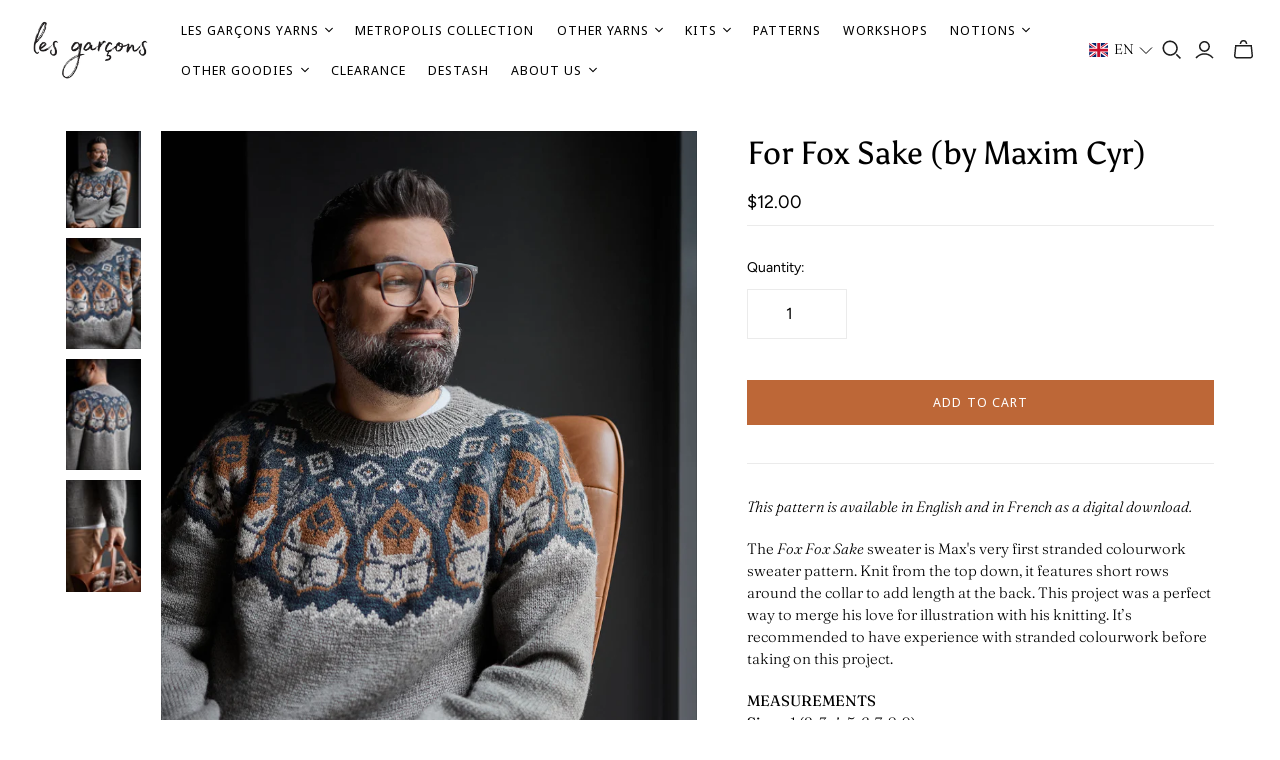

--- FILE ---
content_type: text/html; charset=utf-8
request_url: https://boutiquelesgarcons.com/products/for-fox-sake
body_size: 58762
content:
<!doctype html>
<html class="no-js no-touch" lang="en">
  <head>
 
<script>
      window.Store = window.Store || {};
      window.Store.id = 32060899465;
    </script>
    <meta charset="utf-8">
    <meta http-equiv="X-UA-Compatible" content="IE=edge,chrome=1">
    <meta name="viewport" content="width=device-width,initial-scale=1">
<meta name="google-site-verification" content="8q5o5mdm0DdDkgEmMPwHO7sez5iONyh2NIzwr_6ztRw" />
    <!-- Preconnect Domains -->
    <link rel="preconnect" href="https://cdn.shopify.com" crossorigin>
    <link rel="preconnect" href="https://fonts.shopify.com" crossorigin>
    <link rel="preconnect" href="https://monorail-edge.shopifysvc.com">

    <!-- Preload Assets -->
    <link rel="preload" href="//boutiquelesgarcons.com/cdn/shop/t/22/assets/theme.css?v=120289295486420723641762896678" as="style">
    <link rel="preload" href="//boutiquelesgarcons.com/cdn/shop/t/22/assets/atlantic.js?v=183744718533642167501753911984" as="script">
    <link rel="preload" href="//boutiquelesgarcons.com/cdn/shop/t/22/assets/plugins.js?v=79646608729114258551753911984" as="script">
    <link rel="preload" href="//boutiquelesgarcons.com/cdn/shopifycloud/storefront/assets/themes_support/api.jquery-7ab1a3a4.js" as="script">
    <link rel="preload" href="//boutiquelesgarcons.com/cdn/shop/t/22/assets/atlantic-icons.woff?v=75156632991815219611753911984" as="font" type="font/woff" crossorigin>

    

    

    <title>For Fox Sake (by Maxim Cyr)&ndash; Les Garçons
</title>

    
      <meta
        name="description"
        content="This pattern is available in English and in French as a digital download. The Fox Fox Sake sweater is Max&#39;s very first stranded colourwork sweater pattern. Knit from the top down, it features short rows around the collar to add length at the back. This project was a perfect way to merge his love for illustration with h"
      >
    

    
  <link rel="shortcut icon" href="//boutiquelesgarcons.com/cdn/shop/files/Boutique-les-garcons-favicon_32x32.png?v=1757951812" type="image/png">


    
      <link rel="canonical" href="https://boutiquelesgarcons.com/products/for-fox-sake">
    

    <script>window.performance && window.performance.mark && window.performance.mark('shopify.content_for_header.start');</script><meta name="facebook-domain-verification" content="s38jgk2178mp33812cqu10pfamm5rn">
<meta name="google-site-verification" content="VMVS16UaKIYXulGSQIbd15V1BnqHSFtSNqzTX6CQwdM">
<meta id="shopify-digital-wallet" name="shopify-digital-wallet" content="/32060899465/digital_wallets/dialog">
<meta name="shopify-checkout-api-token" content="a87903379ea38548d719ca1ed45cca90">
<meta id="in-context-paypal-metadata" data-shop-id="32060899465" data-venmo-supported="false" data-environment="production" data-locale="en_US" data-paypal-v4="true" data-currency="CAD">
<link rel="alternate" hreflang="x-default" href="https://boutiquelesgarcons.com/products/for-fox-sake">
<link rel="alternate" hreflang="fr" href="https://boutiquelesgarcons.com/fr/products/for-fox-sake">
<link rel="alternate" type="application/json+oembed" href="https://boutiquelesgarcons.com/products/for-fox-sake.oembed">
<script async="async" src="/checkouts/internal/preloads.js?locale=en-CA"></script>
<link rel="preconnect" href="https://shop.app" crossorigin="anonymous">
<script async="async" src="https://shop.app/checkouts/internal/preloads.js?locale=en-CA&shop_id=32060899465" crossorigin="anonymous"></script>
<script id="apple-pay-shop-capabilities" type="application/json">{"shopId":32060899465,"countryCode":"CA","currencyCode":"CAD","merchantCapabilities":["supports3DS"],"merchantId":"gid:\/\/shopify\/Shop\/32060899465","merchantName":"Les Garçons","requiredBillingContactFields":["postalAddress","email","phone"],"requiredShippingContactFields":["postalAddress","email","phone"],"shippingType":"shipping","supportedNetworks":["visa","masterCard","amex","discover","interac","jcb"],"total":{"type":"pending","label":"Les Garçons","amount":"1.00"},"shopifyPaymentsEnabled":true,"supportsSubscriptions":true}</script>
<script id="shopify-features" type="application/json">{"accessToken":"a87903379ea38548d719ca1ed45cca90","betas":["rich-media-storefront-analytics"],"domain":"boutiquelesgarcons.com","predictiveSearch":true,"shopId":32060899465,"locale":"en"}</script>
<script>var Shopify = Shopify || {};
Shopify.shop = "boutique-les-garcons.myshopify.com";
Shopify.locale = "en";
Shopify.currency = {"active":"CAD","rate":"1.0"};
Shopify.country = "CA";
Shopify.theme = {"name":"Les Garçons - 2.0","id":151222649045,"schema_name":"Atlantic","schema_version":"18.1.0","theme_store_id":566,"role":"main"};
Shopify.theme.handle = "null";
Shopify.theme.style = {"id":null,"handle":null};
Shopify.cdnHost = "boutiquelesgarcons.com/cdn";
Shopify.routes = Shopify.routes || {};
Shopify.routes.root = "/";</script>
<script type="module">!function(o){(o.Shopify=o.Shopify||{}).modules=!0}(window);</script>
<script>!function(o){function n(){var o=[];function n(){o.push(Array.prototype.slice.apply(arguments))}return n.q=o,n}var t=o.Shopify=o.Shopify||{};t.loadFeatures=n(),t.autoloadFeatures=n()}(window);</script>
<script>
  window.ShopifyPay = window.ShopifyPay || {};
  window.ShopifyPay.apiHost = "shop.app\/pay";
  window.ShopifyPay.redirectState = null;
</script>
<script id="shop-js-analytics" type="application/json">{"pageType":"product"}</script>
<script defer="defer" async type="module" src="//boutiquelesgarcons.com/cdn/shopifycloud/shop-js/modules/v2/client.init-shop-cart-sync_D0dqhulL.en.esm.js"></script>
<script defer="defer" async type="module" src="//boutiquelesgarcons.com/cdn/shopifycloud/shop-js/modules/v2/chunk.common_CpVO7qML.esm.js"></script>
<script type="module">
  await import("//boutiquelesgarcons.com/cdn/shopifycloud/shop-js/modules/v2/client.init-shop-cart-sync_D0dqhulL.en.esm.js");
await import("//boutiquelesgarcons.com/cdn/shopifycloud/shop-js/modules/v2/chunk.common_CpVO7qML.esm.js");

  window.Shopify.SignInWithShop?.initShopCartSync?.({"fedCMEnabled":true,"windoidEnabled":true});

</script>
<script>
  window.Shopify = window.Shopify || {};
  if (!window.Shopify.featureAssets) window.Shopify.featureAssets = {};
  window.Shopify.featureAssets['shop-js'] = {"shop-cart-sync":["modules/v2/client.shop-cart-sync_D9bwt38V.en.esm.js","modules/v2/chunk.common_CpVO7qML.esm.js"],"init-fed-cm":["modules/v2/client.init-fed-cm_BJ8NPuHe.en.esm.js","modules/v2/chunk.common_CpVO7qML.esm.js"],"init-shop-email-lookup-coordinator":["modules/v2/client.init-shop-email-lookup-coordinator_pVrP2-kG.en.esm.js","modules/v2/chunk.common_CpVO7qML.esm.js"],"shop-cash-offers":["modules/v2/client.shop-cash-offers_CNh7FWN-.en.esm.js","modules/v2/chunk.common_CpVO7qML.esm.js","modules/v2/chunk.modal_DKF6x0Jh.esm.js"],"init-shop-cart-sync":["modules/v2/client.init-shop-cart-sync_D0dqhulL.en.esm.js","modules/v2/chunk.common_CpVO7qML.esm.js"],"init-windoid":["modules/v2/client.init-windoid_DaoAelzT.en.esm.js","modules/v2/chunk.common_CpVO7qML.esm.js"],"shop-toast-manager":["modules/v2/client.shop-toast-manager_1DND8Tac.en.esm.js","modules/v2/chunk.common_CpVO7qML.esm.js"],"pay-button":["modules/v2/client.pay-button_CFeQi1r6.en.esm.js","modules/v2/chunk.common_CpVO7qML.esm.js"],"shop-button":["modules/v2/client.shop-button_Ca94MDdQ.en.esm.js","modules/v2/chunk.common_CpVO7qML.esm.js"],"shop-login-button":["modules/v2/client.shop-login-button_DPYNfp1Z.en.esm.js","modules/v2/chunk.common_CpVO7qML.esm.js","modules/v2/chunk.modal_DKF6x0Jh.esm.js"],"avatar":["modules/v2/client.avatar_BTnouDA3.en.esm.js"],"shop-follow-button":["modules/v2/client.shop-follow-button_BMKh4nJE.en.esm.js","modules/v2/chunk.common_CpVO7qML.esm.js","modules/v2/chunk.modal_DKF6x0Jh.esm.js"],"init-customer-accounts-sign-up":["modules/v2/client.init-customer-accounts-sign-up_CJXi5kRN.en.esm.js","modules/v2/client.shop-login-button_DPYNfp1Z.en.esm.js","modules/v2/chunk.common_CpVO7qML.esm.js","modules/v2/chunk.modal_DKF6x0Jh.esm.js"],"init-shop-for-new-customer-accounts":["modules/v2/client.init-shop-for-new-customer-accounts_BoBxkgWu.en.esm.js","modules/v2/client.shop-login-button_DPYNfp1Z.en.esm.js","modules/v2/chunk.common_CpVO7qML.esm.js","modules/v2/chunk.modal_DKF6x0Jh.esm.js"],"init-customer-accounts":["modules/v2/client.init-customer-accounts_DCuDTzpR.en.esm.js","modules/v2/client.shop-login-button_DPYNfp1Z.en.esm.js","modules/v2/chunk.common_CpVO7qML.esm.js","modules/v2/chunk.modal_DKF6x0Jh.esm.js"],"checkout-modal":["modules/v2/client.checkout-modal_U_3e4VxF.en.esm.js","modules/v2/chunk.common_CpVO7qML.esm.js","modules/v2/chunk.modal_DKF6x0Jh.esm.js"],"lead-capture":["modules/v2/client.lead-capture_DEgn0Z8u.en.esm.js","modules/v2/chunk.common_CpVO7qML.esm.js","modules/v2/chunk.modal_DKF6x0Jh.esm.js"],"shop-login":["modules/v2/client.shop-login_CoM5QKZ_.en.esm.js","modules/v2/chunk.common_CpVO7qML.esm.js","modules/v2/chunk.modal_DKF6x0Jh.esm.js"],"payment-terms":["modules/v2/client.payment-terms_BmrqWn8r.en.esm.js","modules/v2/chunk.common_CpVO7qML.esm.js","modules/v2/chunk.modal_DKF6x0Jh.esm.js"]};
</script>
<script>(function() {
  var isLoaded = false;
  function asyncLoad() {
    if (isLoaded) return;
    isLoaded = true;
    var urls = ["https:\/\/chimpstatic.com\/mcjs-connected\/js\/users\/d3169e9519b07b29596b5bc3a\/164061955ca578ba7f37daea1.js?shop=boutique-les-garcons.myshopify.com"];
    for (var i = 0; i < urls.length; i++) {
      var s = document.createElement('script');
      s.type = 'text/javascript';
      s.async = true;
      s.src = urls[i];
      var x = document.getElementsByTagName('script')[0];
      x.parentNode.insertBefore(s, x);
    }
  };
  if(window.attachEvent) {
    window.attachEvent('onload', asyncLoad);
  } else {
    window.addEventListener('load', asyncLoad, false);
  }
})();</script>
<script id="__st">var __st={"a":32060899465,"offset":-18000,"reqid":"a461f3cb-ed73-4732-b590-1b22c018b220-1764938743","pageurl":"boutiquelesgarcons.com\/products\/for-fox-sake","u":"8248e74d1042","p":"product","rtyp":"product","rid":5418374529192};</script>
<script>window.ShopifyPaypalV4VisibilityTracking = true;</script>
<script id="captcha-bootstrap">!function(){'use strict';const t='contact',e='account',n='new_comment',o=[[t,t],['blogs',n],['comments',n],[t,'customer']],c=[[e,'customer_login'],[e,'guest_login'],[e,'recover_customer_password'],[e,'create_customer']],r=t=>t.map((([t,e])=>`form[action*='/${t}']:not([data-nocaptcha='true']) input[name='form_type'][value='${e}']`)).join(','),a=t=>()=>t?[...document.querySelectorAll(t)].map((t=>t.form)):[];function s(){const t=[...o],e=r(t);return a(e)}const i='password',u='form_key',d=['recaptcha-v3-token','g-recaptcha-response','h-captcha-response',i],f=()=>{try{return window.sessionStorage}catch{return}},m='__shopify_v',_=t=>t.elements[u];function p(t,e,n=!1){try{const o=window.sessionStorage,c=JSON.parse(o.getItem(e)),{data:r}=function(t){const{data:e,action:n}=t;return t[m]||n?{data:e,action:n}:{data:t,action:n}}(c);for(const[e,n]of Object.entries(r))t.elements[e]&&(t.elements[e].value=n);n&&o.removeItem(e)}catch(o){console.error('form repopulation failed',{error:o})}}const l='form_type',E='cptcha';function T(t){t.dataset[E]=!0}const w=window,h=w.document,L='Shopify',v='ce_forms',y='captcha';let A=!1;((t,e)=>{const n=(g='f06e6c50-85a8-45c8-87d0-21a2b65856fe',I='https://cdn.shopify.com/shopifycloud/storefront-forms-hcaptcha/ce_storefront_forms_captcha_hcaptcha.v1.5.2.iife.js',D={infoText:'Protected by hCaptcha',privacyText:'Privacy',termsText:'Terms'},(t,e,n)=>{const o=w[L][v],c=o.bindForm;if(c)return c(t,g,e,D).then(n);var r;o.q.push([[t,g,e,D],n]),r=I,A||(h.body.append(Object.assign(h.createElement('script'),{id:'captcha-provider',async:!0,src:r})),A=!0)});var g,I,D;w[L]=w[L]||{},w[L][v]=w[L][v]||{},w[L][v].q=[],w[L][y]=w[L][y]||{},w[L][y].protect=function(t,e){n(t,void 0,e),T(t)},Object.freeze(w[L][y]),function(t,e,n,w,h,L){const[v,y,A,g]=function(t,e,n){const i=e?o:[],u=t?c:[],d=[...i,...u],f=r(d),m=r(i),_=r(d.filter((([t,e])=>n.includes(e))));return[a(f),a(m),a(_),s()]}(w,h,L),I=t=>{const e=t.target;return e instanceof HTMLFormElement?e:e&&e.form},D=t=>v().includes(t);t.addEventListener('submit',(t=>{const e=I(t);if(!e)return;const n=D(e)&&!e.dataset.hcaptchaBound&&!e.dataset.recaptchaBound,o=_(e),c=g().includes(e)&&(!o||!o.value);(n||c)&&t.preventDefault(),c&&!n&&(function(t){try{if(!f())return;!function(t){const e=f();if(!e)return;const n=_(t);if(!n)return;const o=n.value;o&&e.removeItem(o)}(t);const e=Array.from(Array(32),(()=>Math.random().toString(36)[2])).join('');!function(t,e){_(t)||t.append(Object.assign(document.createElement('input'),{type:'hidden',name:u})),t.elements[u].value=e}(t,e),function(t,e){const n=f();if(!n)return;const o=[...t.querySelectorAll(`input[type='${i}']`)].map((({name:t})=>t)),c=[...d,...o],r={};for(const[a,s]of new FormData(t).entries())c.includes(a)||(r[a]=s);n.setItem(e,JSON.stringify({[m]:1,action:t.action,data:r}))}(t,e)}catch(e){console.error('failed to persist form',e)}}(e),e.submit())}));const S=(t,e)=>{t&&!t.dataset[E]&&(n(t,e.some((e=>e===t))),T(t))};for(const o of['focusin','change'])t.addEventListener(o,(t=>{const e=I(t);D(e)&&S(e,y())}));const B=e.get('form_key'),M=e.get(l),P=B&&M;t.addEventListener('DOMContentLoaded',(()=>{const t=y();if(P)for(const e of t)e.elements[l].value===M&&p(e,B);[...new Set([...A(),...v().filter((t=>'true'===t.dataset.shopifyCaptcha))])].forEach((e=>S(e,t)))}))}(h,new URLSearchParams(w.location.search),n,t,e,['guest_login'])})(!0,!0)}();</script>
<script integrity="sha256-52AcMU7V7pcBOXWImdc/TAGTFKeNjmkeM1Pvks/DTgc=" data-source-attribution="shopify.loadfeatures" defer="defer" src="//boutiquelesgarcons.com/cdn/shopifycloud/storefront/assets/storefront/load_feature-81c60534.js" crossorigin="anonymous"></script>
<script crossorigin="anonymous" defer="defer" src="//boutiquelesgarcons.com/cdn/shopifycloud/storefront/assets/shopify_pay/storefront-65b4c6d7.js?v=20250812"></script>
<script data-source-attribution="shopify.dynamic_checkout.dynamic.init">var Shopify=Shopify||{};Shopify.PaymentButton=Shopify.PaymentButton||{isStorefrontPortableWallets:!0,init:function(){window.Shopify.PaymentButton.init=function(){};var t=document.createElement("script");t.src="https://boutiquelesgarcons.com/cdn/shopifycloud/portable-wallets/latest/portable-wallets.en.js",t.type="module",document.head.appendChild(t)}};
</script>
<script data-source-attribution="shopify.dynamic_checkout.buyer_consent">
  function portableWalletsHideBuyerConsent(e){var t=document.getElementById("shopify-buyer-consent"),n=document.getElementById("shopify-subscription-policy-button");t&&n&&(t.classList.add("hidden"),t.setAttribute("aria-hidden","true"),n.removeEventListener("click",e))}function portableWalletsShowBuyerConsent(e){var t=document.getElementById("shopify-buyer-consent"),n=document.getElementById("shopify-subscription-policy-button");t&&n&&(t.classList.remove("hidden"),t.removeAttribute("aria-hidden"),n.addEventListener("click",e))}window.Shopify?.PaymentButton&&(window.Shopify.PaymentButton.hideBuyerConsent=portableWalletsHideBuyerConsent,window.Shopify.PaymentButton.showBuyerConsent=portableWalletsShowBuyerConsent);
</script>
<script data-source-attribution="shopify.dynamic_checkout.cart.bootstrap">document.addEventListener("DOMContentLoaded",(function(){function t(){return document.querySelector("shopify-accelerated-checkout-cart, shopify-accelerated-checkout")}if(t())Shopify.PaymentButton.init();else{new MutationObserver((function(e,n){t()&&(Shopify.PaymentButton.init(),n.disconnect())})).observe(document.body,{childList:!0,subtree:!0})}}));
</script>
<script id='scb4127' type='text/javascript' async='' src='https://boutiquelesgarcons.com/cdn/shopifycloud/privacy-banner/storefront-banner.js'></script><link id="shopify-accelerated-checkout-styles" rel="stylesheet" media="screen" href="https://boutiquelesgarcons.com/cdn/shopifycloud/portable-wallets/latest/accelerated-checkout-backwards-compat.css" crossorigin="anonymous">
<style id="shopify-accelerated-checkout-cart">
        #shopify-buyer-consent {
  margin-top: 1em;
  display: inline-block;
  width: 100%;
}

#shopify-buyer-consent.hidden {
  display: none;
}

#shopify-subscription-policy-button {
  background: none;
  border: none;
  padding: 0;
  text-decoration: underline;
  font-size: inherit;
  cursor: pointer;
}

#shopify-subscription-policy-button::before {
  box-shadow: none;
}

      </style>

<script>window.performance && window.performance.mark && window.performance.mark('shopify.content_for_header.end');</script>

    
    















<meta property="og:site_name" content="Les Garçons">
<meta property="og:url" content="https://boutiquelesgarcons.com/products/for-fox-sake">
<meta property="og:title" content="For Fox Sake (by Maxim Cyr)">
<meta property="og:type" content="website">
<meta property="og:description" content="This pattern is available in English and in French as a digital download. The Fox Fox Sake sweater is Max&#39;s very first stranded colourwork sweater pattern. Knit from the top down, it features short rows around the collar to add length at the back. This project was a perfect way to merge his love for illustration with h">




    
    
    

    
    
    <meta
      property="og:image"
      content="https://boutiquelesgarcons.com/cdn/shop/files/ForFoxSakeV2_MAIN_8x11_675e2dcc-03a2-48c7-a317-27f6d0afbd5c_1200x1553.jpg?v=1724265888"
    />
    <meta
      property="og:image:secure_url"
      content="https://boutiquelesgarcons.com/cdn/shop/files/ForFoxSakeV2_MAIN_8x11_675e2dcc-03a2-48c7-a317-27f6d0afbd5c_1200x1553.jpg?v=1724265888"
    />
    <meta property="og:image:width" content="1200" />
    <meta property="og:image:height" content="1553" />
    
    
    <meta property="og:image:alt" content="Social media image" />
  
















<meta name="twitter:title" content="For Fox Sake (by Maxim Cyr)">
<meta name="twitter:description" content="This pattern is available in English and in French as a digital download. The Fox Fox Sake sweater is Max&#39;s very first stranded colourwork sweater pattern. Knit from the top down, it features short rows around the collar to add length at the back. This project was a perfect way to merge his love for illustration with h">


    
    
    
      
      
      <meta name="twitter:card" content="summary">
    
    
    <meta
      property="twitter:image"
      content="https://boutiquelesgarcons.com/cdn/shop/files/ForFoxSakeV2_MAIN_8x11_675e2dcc-03a2-48c7-a317-27f6d0afbd5c_1200x1200_crop_center.jpg?v=1724265888"
    />
    <meta property="twitter:image:width" content="1200" />
    <meta property="twitter:image:height" content="1200" />
    
    
    <meta property="twitter:image:alt" content="Social media image" />
  



    <script>
      document.documentElement.className=document.documentElement.className.replace(/\bno-js\b/,'js');
      if(window.Shopify&&window.Shopify.designMode)document.documentElement.className+=' in-theme-editor';
      if(('ontouchstart' in window)||window.DocumentTouch&&document instanceof DocumentTouch)document.documentElement.className=document.documentElement.className.replace(/\bno-touch\b/,'has-touch');
    </script>

    <!-- Theme CSS -->
    <link rel="stylesheet" href="//boutiquelesgarcons.com/cdn/shop/t/22/assets/theme.css?v=120289295486420723641762896678">

    <!-- Custom CSS -->
    <link rel="stylesheet" href="//boutiquelesgarcons.com/cdn/shop/t/22/assets/custom.css?v=162810371521282031531753911984">

    <!-- Store object -->
    
    <script>
      window.Theme = {};
      Theme.version = "18.1.0";
      Theme.name = 'Atlantic';
      Theme.products = new Array();
      Theme.shippingCalcErrorMessage = "Error: zip / postal code --error_message--";
      Theme.shippingCalcMultiRates = "There are --number_of_rates-- shipping rates available for --address--, starting at --rate--.";
      Theme.shippingCalcOneRate = "There is one shipping rate available for --address--.";
      Theme.shippingCalcNoRates = "We do not ship to this destination.";
      Theme.shippingCalcRateValues = "--rate_title-- at --rate--";
      Theme.userLoggedIn = false;
      Theme.userAddress = '';
      Theme.centerHeader = false;

      Theme.cartItemsOne = "item";
      Theme.cartItemsOther = "items";

      Theme.addToCart = "Add to cart";
      Theme.soldOut = "Sold out";
      Theme.unavailable = "Unavailable";
      Theme.routes = {
        "root_url": "/",
        "account_url": "/account",
        "account_login_url": "https://boutiquelesgarcons.com/customer_authentication/redirect?locale=en&region_country=CA",
        "account_logout_url": "/account/logout",
        "account_register_url": "https://account.boutiquelesgarcons.com?locale=en",
        "account_addresses_url": "/account/addresses",
        "collections_url": "/collections",
        "all_products_collection_url": "/collections/all",
        "search_url": "/search",
        "cart_url": "/cart",
        "cart_add_url": "/cart/add",
        "cart_change_url": "/cart/change",
        "cart_clear_url": "/cart/clear",
        "product_recommendations_url": "/recommendations/products",
        "predictive_search_url": "/search/suggest",
      };
    </script>
    
  <!-- BEGIN app block: shopify://apps/langify/blocks/langify/b50c2edb-8c63-4e36-9e7c-a7fdd62ddb8f --><!-- BEGIN app snippet: ly-switcher-factory -->




<style>
  .ly-switcher-wrapper.ly-hide, .ly-recommendation.ly-hide, .ly-recommendation .ly-submit-btn {
    display: none !important;
  }

  #ly-switcher-factory-template {
    display: none;
  }.ly-languages-switcher ul > li[key="en"] {
        order: 1 !important;
      }
      .ly-popup-modal .ly-popup-modal-content ul > li[key="en"],
      .ly-languages-switcher.ly-links a[data-language-code="en"] {
        order: 1 !important;
      }.ly-languages-switcher ul > li[key="fr"] {
        order: 2 !important;
      }
      .ly-popup-modal .ly-popup-modal-content ul > li[key="fr"],
      .ly-languages-switcher.ly-links a[data-language-code="fr"] {
        order: 2 !important;
      }
      .ly-breakpoint-1 { display: none; }
      @media (min-width:0px) and (max-width: 999px ) {
        .ly-breakpoint-1 { display: flex; }

        .ly-recommendation .ly-banner-content, 
        .ly-recommendation .ly-popup-modal-content {
          font-size: 14px !important;
          color: #000 !important;
          background: #fff !important;
          border-radius: 0px !important;
          border-width: 0px !important;
          border-color: #000 !important;
        }
        .ly-recommendation-form button[type="submit"] {
          font-size: 14px !important;
          color: #fff !important;
          background: #999 !important;
        }
      }
      .ly-breakpoint-2 { display: none; }
      @media (min-width:1000px)  {
        .ly-breakpoint-2 { display: flex; }

        .ly-recommendation .ly-banner-content, 
        .ly-recommendation .ly-popup-modal-content {
          font-size: 14px !important;
          color: #000 !important;
          background: #fff !important;
          border-radius: 0px !important;
          border-width: 0px !important;
          border-color: #000 !important;
        }
        .ly-recommendation-form button[type="submit"] {
          font-size: 14px !important;
          color: #fff !important;
          background: #999 !important;
        }
      }


  
</style>


<template id="ly-switcher-factory-template">
<div data-breakpoint="0" class="ly-switcher-wrapper ly-breakpoint-1 fixed bottom_right ly-hide" style="font-size: 14px; margin: 0px 0px; "><div data-dropup="false" onclick="langify.switcher.toggleSwitcherOpen(this)" class="ly-languages-switcher ly-custom-dropdown-switcher ly-bright-theme" style=" margin: 0px 0px;">
          <span role="button" tabindex="0" aria-label="Selected language: English" aria-expanded="false" aria-controls="languagesSwitcherList-1" class="ly-custom-dropdown-current" style="background: #fff; color: #000;  border-style: solid; border-width: 0px; border-radius: 0px; border-color: #000;  padding: 0px 0px;"><i class="ly-icon ly-flag-icon ly-flag-icon-en en "></i><span class="ly-custom-dropdown-current-inner ly-custom-dropdown-current-inner-text">EN
</span>
<div aria-hidden="true" class="ly-arrow ly-arrow-black stroke" style="vertical-align: middle; width: 14.0px; height: 14.0px;">
        <svg xmlns="http://www.w3.org/2000/svg" viewBox="0 0 14.0 14.0" height="14.0px" width="14.0px" style="position: absolute;">
          <path d="M1 4.5 L7.0 10.5 L13.0 4.5" fill="transparent" stroke="#000" stroke-width="1px"/>
        </svg>
      </div>
          </span>
          <ul id="languagesSwitcherList-1" role="list" class="ly-custom-dropdown-list ly-is-open ly-bright-theme" style="background: #fff; color: #000;  border-style: solid; border-width: 0px; border-radius: 0px; border-color: #000;"><li key="en" style="color: #000;  margin: 0px 0px; padding: 0px 0px;" tabindex="-1">
                  <a class="ly-custom-dropdown-list-element ly-languages-switcher-link ly-bright-theme"
                    href="#"
                      data-language-code="en" 
                    
                    data-ly-locked="true" rel="nofollow"><i class="ly-icon ly-flag-icon ly-flag-icon-en"></i><span class="ly-custom-dropdown-list-element-right">EN</span></a>
                </li><li key="fr" style="color: #000;  margin: 0px 0px; padding: 0px 0px;" tabindex="-1">
                  <a class="ly-custom-dropdown-list-element ly-languages-switcher-link ly-bright-theme"
                    href="#"
                      data-language-code="fr" 
                    
                    data-ly-locked="true" rel="nofollow"><i class="ly-icon ly-flag-icon ly-flag-icon-fr"></i><span class="ly-custom-dropdown-list-element-right">FR</span></a>
                </li></ul>
        </div></div>

<div data-breakpoint="1000" class="ly-switcher-wrapper ly-breakpoint-2 custom ly-custom ly-hide" style="font-size: 14px; "><div data-dropup="false" onclick="langify.switcher.toggleSwitcherOpen(this)" class="ly-languages-switcher ly-custom-dropdown-switcher ly-bright-theme" style=" margin: 0px 0px;">
          <span role="button" tabindex="0" aria-label="Selected language: English" aria-expanded="false" aria-controls="languagesSwitcherList-2" class="ly-custom-dropdown-current" style="background: #fff; color: #000;  border-style: solid; border-width: 0px; border-radius: 0px; border-color: #000;  padding: 0px 0px;"><i class="ly-icon ly-flag-icon ly-flag-icon-en en "></i><span class="ly-custom-dropdown-current-inner ly-custom-dropdown-current-inner-text">EN
</span>
<div aria-hidden="true" class="ly-arrow ly-arrow-black stroke" style="vertical-align: middle; width: 14.0px; height: 14.0px;">
        <svg xmlns="http://www.w3.org/2000/svg" viewBox="0 0 14.0 14.0" height="14.0px" width="14.0px" style="position: absolute;">
          <path d="M1 4.5 L7.0 10.5 L13.0 4.5" fill="transparent" stroke="#000" stroke-width="1px"/>
        </svg>
      </div>
          </span>
          <ul id="languagesSwitcherList-2" role="list" class="ly-custom-dropdown-list ly-is-open ly-bright-theme" style="background: #fff; color: #000;  border-style: solid; border-width: 0px; border-radius: 0px; border-color: #000;"><li key="en" style="color: #000;  margin: 0px 0px; padding: 0px 0px;" tabindex="-1">
                  <a class="ly-custom-dropdown-list-element ly-languages-switcher-link ly-bright-theme"
                    href="#"
                      data-language-code="en" 
                    
                    data-ly-locked="true" rel="nofollow"><i class="ly-icon ly-flag-icon ly-flag-icon-en"></i><span class="ly-custom-dropdown-list-element-right">EN</span></a>
                </li><li key="fr" style="color: #000;  margin: 0px 0px; padding: 0px 0px;" tabindex="-1">
                  <a class="ly-custom-dropdown-list-element ly-languages-switcher-link ly-bright-theme"
                    href="#"
                      data-language-code="fr" 
                    
                    data-ly-locked="true" rel="nofollow"><i class="ly-icon ly-flag-icon ly-flag-icon-fr"></i><span class="ly-custom-dropdown-list-element-right">FR</span></a>
                </li></ul>
        </div></div>
</template><link rel="preload stylesheet" href="https://cdn.shopify.com/extensions/019a5e5e-a484-720d-b1ab-d37a963e7bba/extension-langify-79/assets/langify-flags.css" as="style" media="print" onload="this.media='all'; this.onload=null;"><!-- END app snippet -->

<script>
  var langify = window.langify || {};
  var customContents = {};
  var customContents_image = {};
  var langifySettingsOverwrites = {};
  var defaultSettings = {
    debug: false,               // BOOL : Enable/disable console logs
    observe: true,              // BOOL : Enable/disable the entire mutation observer (off switch)
    observeLinks: false,
    observeImages: true,
    observeCustomContents: true,
    maxMutations: 5,
    timeout: 100,               // INT : Milliseconds to wait after a mutation, before the next mutation event will be allowed for the element
    linksBlacklist: [],
    usePlaceholderMatching: false
  };

  if(langify.settings) { 
    langifySettingsOverwrites = Object.assign({}, langify.settings);
    langify.settings = Object.assign(defaultSettings, langify.settings); 
  } else { 
    langify.settings = defaultSettings; 
  }

  langify.settings.theme = null;
  langify.settings.switcher = {"customCSS":"","languageDetection":false,"languageDetectionDefault":"en","enableDefaultLanguage":false,"breakpoints":[{"key":0,"label":"0px","config":{"type":"custom","corner":"bottom_right","position":"fixed","show_flags":true,"rectangle_icons":true,"square_icons":false,"round_icons":false,"show_label":true,"show_custom_name":true,"show_name":false,"show_iso_code":false,"is_dark":false,"is_transparent":false,"is_dropup":false,"arrow_size":100,"arrow_width":1,"arrow_filled":false,"h_space":0,"v_space":0,"h_item_space":0,"v_item_space":0,"h_item_padding":0,"v_item_padding":0,"text_color":"#000","link_color":"#000","arrow_color":"#000","bg_color":"#fff","border_color":"#000","border_width":0,"border_radius":0,"fontsize":14,"button_bg_color":"#999","button_text_color":"#fff","recommendation_fontsize":14,"recommendation_border_width":0,"recommendation_border_radius":0,"recommendation_text_color":"#000","recommendation_link_color":"#000","recommendation_button_bg_color":"#999","recommendation_button_text_color":"#fff","recommendation_bg_color":"#fff","recommendation_border_color":"#000","currency_switcher_enabled":false,"show_currency_selector":false,"show_country_selector_inside_popup":false,"show_currency_selector_inside_popup":false,"country_switcher_enabled":false,"country_switcher_format":"[[country_name]] ([[country_currency_code]] [[country_currency_symbol]])","popup_switcher_type":"links_list","popup_show_world_icon":false,"use_submit_button":false,"switcherLabel":"show_custom_name","switcherIcons":"rectangle_icons"}},{"key":1000,"label":"1000px","config":{"type":"custom","corner":"top_right","position":"custom","show_flags":true,"rectangle_icons":true,"square_icons":false,"round_icons":false,"show_label":true,"show_custom_name":true,"show_name":false,"show_iso_code":false,"is_dark":false,"is_transparent":false,"is_dropup":false,"arrow_size":100,"arrow_width":1,"arrow_filled":false,"h_space":0,"v_space":0,"h_item_space":0,"v_item_space":0,"h_item_padding":0,"v_item_padding":0,"text_color":"#000","link_color":"#000","arrow_color":"#000","bg_color":"#fff","border_color":"#000","border_width":0,"border_radius":0,"fontsize":14,"button_bg_color":"#999","button_text_color":"#fff","recommendation_fontsize":14,"recommendation_border_width":0,"recommendation_border_radius":0,"recommendation_text_color":"#000","recommendation_link_color":"#000","recommendation_button_bg_color":"#999","recommendation_button_text_color":"#fff","recommendation_bg_color":"#fff","recommendation_border_color":"#000","currency_switcher_enabled":false,"show_currency_selector":false,"show_country_selector_inside_popup":false,"show_currency_selector_inside_popup":false,"country_switcher_enabled":false,"country_switcher_format":"[[country_name]] ([[country_currency_code]] [[country_currency_symbol]])","popup_switcher_type":"links_list","popup_show_world_icon":false,"use_submit_button":false,"switcherLabel":"show_custom_name","switcherIcons":"rectangle_icons"}}],"languages":[{"iso_code":"en","country_code":null,"currency_code":null,"root_url":"\/","name":"English","primary":true,"domain":"boutiquelesgarcons.com","published":true,"custom_name":"EN"},{"iso_code":"fr","country_code":null,"currency_code":null,"root_url":"\/fr","name":"Français","primary":false,"domain":false,"published":true,"custom_name":"FR"}],"marketLanguages":[],"recommendation_enabled":false,"recommendation_type":"popup","recommendation_switcher_key":-1,"recommendation_strings":{},"recommendation":{"recommendation_backdrop_show":true,"recommendation_corner":"center_center","recommendation_banner_corner":"top","recommendation_fontsize":14,"recommendation_border_width":0,"recommendation_border_radius":0,"recommendation_text_color":"#000","recommendation_link_color":"#000","recommendation_button_bg_color":"#999","recommendation_button_text_color":"#fff","recommendation_bg_color":"#fff","recommendation_border_color":"#000"}};
  if(langify.settings.switcher === null) {
    langify.settings.switcher = {};
  }
  langify.settings.switcher.customIcons = null;

  langify.locale = langify.locale || {
    country_code: "CA",
    language_code: "en",
    currency_code: null,
    primary: true,
    iso_code: "en",
    root_url: "\/",
    language_id: "ly106623",
    shop_url: "https:\/\/boutiquelesgarcons.com",
    domain_feature_enabled: null,
    languages: [{
        iso_code: "en",
        root_url: "\/",
        domain: null,
      },{
        iso_code: "fr",
        root_url: "\/fr",
        domain: null,
      },]
  };

  langify.localization = {
    available_countries: ["Afghanistan","Åland Islands","Albania","Algeria","Andorra","Angola","Anguilla","Antigua \u0026amp; Barbuda","Argentina","Armenia","Aruba","Ascension Island","Australia","Austria","Azerbaijan","Bahamas","Bahrain","Bangladesh","Barbados","Belarus","Belgium","Belize","Benin","Bermuda","Bhutan","Bolivia","Bosnia \u0026amp; Herzegovina","Botswana","Brazil","British Indian Ocean Territory","British Virgin Islands","Brunei","Bulgaria","Burkina Faso","Burundi","Cambodia","Cameroon","Canada","Cape Verde","Caribbean Netherlands","Cayman Islands","Central African Republic","Chad","Chile","China","Christmas Island","Cocos (Keeling) Islands","Colombia","Comoros","Congo - Brazzaville","Congo - Kinshasa","Cook Islands","Costa Rica","Côte d’Ivoire","Croatia","Curaçao","Cyprus","Czechia","Denmark","Djibouti","Dominica","Dominican Republic","Ecuador","Egypt","El Salvador","Equatorial Guinea","Eritrea","Estonia","Eswatini","Ethiopia","Falkland Islands","Faroe Islands","Fiji","Finland","France","French Guiana","French Polynesia","French Southern Territories","Gabon","Gambia","Georgia","Germany","Ghana","Gibraltar","Greece","Greenland","Grenada","Guadeloupe","Guatemala","Guernsey","Guinea","Guinea-Bissau","Guyana","Haiti","Honduras","Hong Kong SAR","Hungary","Iceland","India","Indonesia","Iraq","Ireland","Isle of Man","Israel","Italy","Jamaica","Japan","Jersey","Jordan","Kazakhstan","Kenya","Kiribati","Kosovo","Kuwait","Kyrgyzstan","Laos","Latvia","Lebanon","Lesotho","Liberia","Libya","Liechtenstein","Lithuania","Luxembourg","Macao SAR","Madagascar","Malawi","Malaysia","Maldives","Mali","Malta","Martinique","Mauritania","Mauritius","Mayotte","Mexico","Moldova","Monaco","Mongolia","Montenegro","Montserrat","Morocco","Mozambique","Myanmar (Burma)","Namibia","Nauru","Nepal","Netherlands","New Caledonia","New Zealand","Nicaragua","Niger","Nigeria","Niue","Norfolk Island","North Macedonia","Norway","Oman","Pakistan","Palestinian Territories","Panama","Papua New Guinea","Paraguay","Peru","Philippines","Pitcairn Islands","Poland","Portugal","Qatar","Réunion","Romania","Russia","Rwanda","Samoa","San Marino","São Tomé \u0026amp; Príncipe","Saudi Arabia","Senegal","Serbia","Seychelles","Sierra Leone","Singapore","Sint Maarten","Slovakia","Slovenia","Solomon Islands","Somalia","South Africa","South Georgia \u0026amp; South Sandwich Islands","South Korea","South Sudan","Spain","Sri Lanka","St. Barthélemy","St. Helena","St. Kitts \u0026amp; Nevis","St. Lucia","St. Martin","St. Pierre \u0026amp; Miquelon","St. Vincent \u0026amp; Grenadines","Sudan","Suriname","Svalbard \u0026amp; Jan Mayen","Sweden","Switzerland","Taiwan","Tajikistan","Tanzania","Thailand","Timor-Leste","Togo","Tokelau","Tonga","Trinidad \u0026amp; Tobago","Tristan da Cunha","Tunisia","Türkiye","Turkmenistan","Turks \u0026amp; Caicos Islands","Tuvalu","U.S. Outlying Islands","Uganda","Ukraine","United Arab Emirates","United Kingdom","United States","Uruguay","Uzbekistan","Vanuatu","Vatican City","Venezuela","Vietnam","Wallis \u0026amp; Futuna","Western Sahara","Yemen","Zambia","Zimbabwe"],
    available_languages: [{"shop_locale":{"locale":"en","enabled":true,"primary":true,"published":true}},{"shop_locale":{"locale":"fr","enabled":true,"primary":false,"published":true}}],
    country: "Canada",
    language: {"shop_locale":{"locale":"en","enabled":true,"primary":true,"published":true}},
    market: {
      handle: "ca",
      id: 1328677077,
      metafields: {"error":"json not allowed for this object"},
    }
  };

  // Disable link correction ALWAYS on languages with mapped domains
  
  if(langify.locale.root_url == '/') {
    langify.settings.observeLinks = false;
  }


  function extractImageObject(val) {
  if (!val || val === '') return false;

  // Handle src-sets (e.g., "image_600x600.jpg 1x, image_1200x1200.jpg 2x")
  if (val.search(/([0-9]+w?h?x?,)/gi) > -1) {
    val = val.split(/([0-9]+w?h?x?,)/gi)[0];
  }

  const hostBegin = val.indexOf('//') !== -1 ? val.indexOf('//') : 0;
  const hostEnd = val.lastIndexOf('/') + 1;
  const host = val.substring(hostBegin, hostEnd);
  let afterHost = val.substring(hostEnd);

  // Remove query/hash fragments
  afterHost = afterHost.split('#')[0].split('?')[0];

  // Extract name before any Shopify modifiers or file extension
  // e.g., "photo_600x600_crop_center@2x.jpg" → "photo"
  const name = afterHost.replace(
    /(_[0-9]+x[0-9]*|_{width}x|_{size})?(_crop_(top|center|bottom|left|right))?(@[0-9]*x)?(\.progressive)?(\.(png\.jpg|jpe?g|png|gif|webp))?$/i,
    ''
  );

  // Extract file extension (if any)
  let type = '';
  const match = afterHost.match(/\.(png\.jpg|jpe?g|png|gif|webp)$/i);
  if (match) {
    type = match[1].replace('png.jpg', 'jpg'); // fix weird double-extension cases
  }

  // Clean file name with extension or suffixes normalized
  const file = afterHost.replace(
    /(_[0-9]+x[0-9]*|_{width}x|_{size})?(_crop_(top|center|bottom|left|right))?(@[0-9]*x)?(\.progressive)?(\.(png\.jpg|jpe?g|png|gif|webp))?$/i,
    type ? '.' + type : ''
  );

  return { host, name, type, file };
}



  /* Custom Contents Section*/
  var customContents = {};

  // Images Section
  

  

  

  

  

</script><link rel="preload stylesheet" href="https://cdn.shopify.com/extensions/019a5e5e-a484-720d-b1ab-d37a963e7bba/extension-langify-79/assets/langify-lib.css" as="style" media="print" onload="this.media='all'; this.onload=null;"><!-- END app block --><!-- BEGIN app block: shopify://apps/ecomposer-builder/blocks/app-embed/a0fc26e1-7741-4773-8b27-39389b4fb4a0 --><!-- DNS Prefetch & Preconnect -->
<link rel="preconnect" href="https://cdn.ecomposer.app" crossorigin>
<link rel="dns-prefetch" href="https://cdn.ecomposer.app">

<link rel="prefetch" href="https://cdn.ecomposer.app/vendors/css/ecom-swiper@11.css" as="style">
<link rel="prefetch" href="https://cdn.ecomposer.app/vendors/js/ecom-swiper@11.0.5.js" as="script">
<link rel="prefetch" href="https://cdn.ecomposer.app/vendors/js/ecom_modal.js" as="script">

<!-- Global CSS --><!--ECOM-EMBED-->
  <style id="ecom-global-css" class="ecom-global-css">/**ECOM-INSERT-CSS**/.ecom-section > div.core__row--columns{max-width: 1200px;}.ecom-column>div.core__column--wrapper{padding: 20px;}div.core__blocks--body>div.ecom-block.elmspace:not(:first-child){margin-top: 20px;}:root{--ecom-global-typography-h1-font-weight:600;--ecom-global-typography-h1-font-size:72px;--ecom-global-typography-h1-line-height:90px;--ecom-global-typography-h1-letter-spacing:-0.02em;--ecom-global-typography-h2-font-weight:600;--ecom-global-typography-h2-font-size:60px;--ecom-global-typography-h2-line-height:72px;--ecom-global-typography-h2-letter-spacing:-0.02em;--ecom-global-typography-h3-font-weight:600;--ecom-global-typography-h3-font-size:48px;--ecom-global-typography-h3-line-height:60px;--ecom-global-typography-h3-letter-spacing:-0.02em;--ecom-global-typography-h4-font-weight:600;--ecom-global-typography-h4-font-size:36px;--ecom-global-typography-h4-line-height:44px;--ecom-global-typography-h4-letter-spacing:-0.02em;--ecom-global-typography-h5-font-weight:600;--ecom-global-typography-h5-font-size:30px;--ecom-global-typography-h5-line-height:38px;--ecom-global-typography-h6-font-weight:600;--ecom-global-typography-h6-font-size:24px;--ecom-global-typography-h6-line-height:32px;--ecom-global-typography-h7-font-weight:400;--ecom-global-typography-h7-font-size:18px;--ecom-global-typography-h7-line-height:28px;}</style>
  <!--/ECOM-EMBED--><!-- Custom CSS & JS --><!-- Open Graph Meta Tags for Pages --><!-- Critical Inline Styles -->
<style class="ecom-theme-helper">.ecom-animation{opacity:0}.ecom-animation.animate,.ecom-animation.ecom-animated{opacity:1}.ecom-cart-popup{display:grid;position:fixed;inset:0;z-index:9999999;align-content:center;padding:5px;justify-content:center;align-items:center;justify-items:center}.ecom-cart-popup::before{content:' ';position:absolute;background:#e5e5e5b3;inset:0}.ecom-ajax-loading{cursor:not-allowed;pointer-events:none;opacity:.6}#ecom-toast{visibility:hidden;max-width:50px;height:60px;margin:auto;background-color:#333;color:#fff;text-align:center;border-radius:2px;position:fixed;z-index:1;left:0;right:0;bottom:30px;font-size:17px;display:grid;grid-template-columns:50px auto;align-items:center;justify-content:start;align-content:center;justify-items:start}#ecom-toast.ecom-toast-show{visibility:visible;animation:ecomFadein .5s,ecomExpand .5s .5s,ecomStay 3s 1s,ecomShrink .5s 4s,ecomFadeout .5s 4.5s}#ecom-toast #ecom-toast-icon{width:50px;height:100%;box-sizing:border-box;background-color:#111;color:#fff;padding:5px}#ecom-toast .ecom-toast-icon-svg{width:100%;height:100%;position:relative;vertical-align:middle;margin:auto;text-align:center}#ecom-toast #ecom-toast-desc{color:#fff;padding:16px;overflow:hidden;white-space:nowrap}@media(max-width:768px){#ecom-toast #ecom-toast-desc{white-space:normal;min-width:250px}#ecom-toast{height:auto;min-height:60px}}.ecom__column-full-height{height:100%}@keyframes ecomFadein{from{bottom:0;opacity:0}to{bottom:30px;opacity:1}}@keyframes ecomExpand{from{min-width:50px}to{min-width:var(--ecom-max-width)}}@keyframes ecomStay{from{min-width:var(--ecom-max-width)}to{min-width:var(--ecom-max-width)}}@keyframes ecomShrink{from{min-width:var(--ecom-max-width)}to{min-width:50px}}@keyframes ecomFadeout{from{bottom:30px;opacity:1}to{bottom:60px;opacity:0}}</style>


<!-- EComposer Config Script -->
<script id="ecom-theme-helpers" async>
window.EComposer=window.EComposer||{};(function(){if(!this.configs)this.configs={};this.configs.ajax_cart={enable:false};this.customer=false;this.proxy_path='/apps/ecomposer-visual-page-builder';
this.popupScriptUrl='https://cdn.shopify.com/extensions/019ae8e6-6daa-7f57-9b2d-3d90b6b7d724/ecomposer-89/assets/ecom_popup.js';
this.routes={domain:'https://boutiquelesgarcons.com',root_url:'/',collections_url:'/collections',all_products_collection_url:'/collections/all',cart_url:'/cart',cart_add_url:'/cart/add',cart_change_url:'/cart/change',cart_clear_url:'/cart/clear',cart_update_url:'/cart/update',product_recommendations_url:'/recommendations/products'};
this.queryParams={};
if(window.location.search.length){new URLSearchParams(window.location.search).forEach((value,key)=>{this.queryParams[key]=value})}
this.money_format="${{amount}}";
this.money_with_currency_format="${{amount}} CAD";
this.currencyCodeEnabled=null;this.abTestingData = [];this.formatMoney=function(t,e){const r=this.currencyCodeEnabled?this.money_with_currency_format:this.money_format;function a(t,e){return void 0===t?e:t}function o(t,e,r,o){if(e=a(e,2),r=a(r,","),o=a(o,"."),isNaN(t)||null==t)return 0;var n=(t=(t/100).toFixed(e)).split(".");return n[0].replace(/(\d)(?=(\d\d\d)+(?!\d))/g,"$1"+r)+(n[1]?o+n[1]:"")}"string"==typeof t&&(t=t.replace(".",""));var n="",i=/\{\{\s*(\w+)\s*\}\}/,s=e||r;switch(s.match(i)[1]){case"amount":n=o(t,2);break;case"amount_no_decimals":n=o(t,0);break;case"amount_with_comma_separator":n=o(t,2,".",",");break;case"amount_with_space_separator":n=o(t,2," ",",");break;case"amount_with_period_and_space_separator":n=o(t,2," ",".");break;case"amount_no_decimals_with_comma_separator":n=o(t,0,".",",");break;case"amount_no_decimals_with_space_separator":n=o(t,0," ");break;case"amount_with_apostrophe_separator":n=o(t,2,"'",".")}return s.replace(i,n)};
this.resizeImage=function(t,e){try{if(!e||"original"==e||"full"==e||"master"==e)return t;if(-1!==t.indexOf("cdn.shopify.com")||-1!==t.indexOf("/cdn/shop/")){var r=t.match(/\.(jpg|jpeg|gif|png|bmp|bitmap|tiff|tif|webp)((\#[0-9a-z\-]+)?(\?v=.*)?)?$/gim);if(null==r)return null;var a=t.split(r[0]),o=r[0];return a[0]+"_"+e+o}}catch(r){return t}return t};
this.getProduct=function(t){if(!t)return!1;let e=("/"===this.routes.root_url?"":this.routes.root_url)+"/products/"+t+".js?shop="+Shopify.shop;return window.ECOM_LIVE&&(e="/shop/builder/ajax/ecom-proxy/products/"+t+"?shop="+Shopify.shop),window.fetch(e,{headers:{"Content-Type":"application/json"}}).then(t=>t.ok?t.json():false)};
const u=new URLSearchParams(window.location.search);if(u.has("ecom-redirect")){const r=u.get("ecom-redirect");if(r){let d;try{d=decodeURIComponent(r)}catch{return}d=d.trim().replace(/[\r\n\t]/g,"");if(d.length>2e3)return;const p=["javascript:","data:","vbscript:","file:","ftp:","mailto:","tel:","sms:","chrome:","chrome-extension:","moz-extension:","ms-browser-extension:"],l=d.toLowerCase();for(const o of p)if(l.includes(o))return;const x=[/<script/i,/<\/script/i,/javascript:/i,/vbscript:/i,/onload=/i,/onerror=/i,/onclick=/i,/onmouseover=/i,/onfocus=/i,/onblur=/i,/onsubmit=/i,/onchange=/i,/alert\s*\(/i,/confirm\s*\(/i,/prompt\s*\(/i,/document\./i,/window\./i,/eval\s*\(/i];for(const t of x)if(t.test(d))return;if(d.startsWith("/")&&!d.startsWith("//")){if(!/^[a-zA-Z0-9\-._~:/?#[\]@!$&'()*+,;=%]+$/.test(d))return;if(d.includes("../")||d.includes("./"))return;window.location.href=d;return}if(!d.includes("://")&&!d.startsWith("//")){if(!/^[a-zA-Z0-9\-._~:/?#[\]@!$&'()*+,;=%]+$/.test(d))return;if(d.includes("../")||d.includes("./"))return;window.location.href="/"+d;return}let n;try{n=new URL(d)}catch{return}if(!["http:","https:"].includes(n.protocol))return;if(n.port&&(parseInt(n.port)<1||parseInt(n.port)>65535))return;const a=[window.location.hostname];if(a.includes(n.hostname)&&(n.href===d||n.toString()===d))window.location.href=d}}
}).bind(window.EComposer)();
if(window.Shopify&&window.Shopify.designMode&&window.top&&window.top.opener){window.addEventListener("load",function(){window.top.opener.postMessage({action:"ecomposer:loaded"},"*")})}
</script>

<!-- Quickview Script -->
<script id="ecom-theme-quickview" async>
window.EComposer=window.EComposer||{};(function(){this.initQuickview=function(){var enable_qv=false;const qv_wrapper_script=document.querySelector('#ecom-quickview-template-html');if(!qv_wrapper_script)return;const ecom_quickview=document.createElement('div');ecom_quickview.classList.add('ecom-quickview');ecom_quickview.innerHTML=qv_wrapper_script.innerHTML;document.body.prepend(ecom_quickview);const qv_wrapper=ecom_quickview.querySelector('.ecom-quickview__wrapper');const ecomQuickview=function(e){let t=qv_wrapper.querySelector(".ecom-quickview__content-data");if(t){let i=document.createRange().createContextualFragment(e);t.innerHTML="",t.append(i),qv_wrapper.classList.add("ecom-open");let c=new CustomEvent("ecom:quickview:init",{detail:{wrapper:qv_wrapper}});document.dispatchEvent(c),setTimeout(function(){qv_wrapper.classList.add("ecom-display")},500),closeQuickview(t)}},closeQuickview=function(e){let t=qv_wrapper.querySelector(".ecom-quickview__close-btn"),i=qv_wrapper.querySelector(".ecom-quickview__content");function c(t){let o=t.target;do{if(o==i||o&&o.classList&&o.classList.contains("ecom-modal"))return;o=o.parentNode}while(o);o!=i&&(qv_wrapper.classList.add("ecom-remove"),qv_wrapper.classList.remove("ecom-open","ecom-display","ecom-remove"),setTimeout(function(){e.innerHTML=""},300),document.removeEventListener("click",c),document.removeEventListener("keydown",n))}function n(t){(t.isComposing||27===t.keyCode)&&(qv_wrapper.classList.add("ecom-remove"),qv_wrapper.classList.remove("ecom-open","ecom-display","ecom-remove"),setTimeout(function(){e.innerHTML=""},300),document.removeEventListener("keydown",n),document.removeEventListener("click",c))}t&&t.addEventListener("click",function(t){t.preventDefault(),document.removeEventListener("click",c),document.removeEventListener("keydown",n),qv_wrapper.classList.add("ecom-remove"),qv_wrapper.classList.remove("ecom-open","ecom-display","ecom-remove"),setTimeout(function(){e.innerHTML=""},300)}),document.addEventListener("click",c),document.addEventListener("keydown",n)};function quickViewHandler(e){e&&e.preventDefault();let t=this;t.classList&&t.classList.add("ecom-loading");let i=t.classList?t.getAttribute("href"):window.location.pathname;if(i){if(window.location.search.includes("ecom_template_id")){let c=new URLSearchParams(location.search);i=window.location.pathname+"?section_id="+c.get("ecom_template_id")}else i+=(i.includes("?")?"&":"?")+"section_id=ecom-default-template-quickview";fetch(i).then(function(e){return 200==e.status?e.text():window.document.querySelector("#admin-bar-iframe")?(404==e.status?alert("Please create Ecomposer quickview template first!"):alert("Have some problem with quickview!"),t.classList&&t.classList.remove("ecom-loading"),!1):void window.open(new URL(i).pathname,"_blank")}).then(function(e){e&&(ecomQuickview(e),setTimeout(function(){t.classList&&t.classList.remove("ecom-loading")},300))}).catch(function(e){})}}
if(window.location.search.includes('ecom_template_id')){setTimeout(quickViewHandler,1000)}
if(enable_qv){const qv_buttons=document.querySelectorAll('.ecom-product-quickview');if(qv_buttons.length>0){qv_buttons.forEach(function(button,index){button.addEventListener('click',quickViewHandler)})}}
}}).bind(window.EComposer)();
</script>

<!-- Quickview Template -->
<script type="text/template" id="ecom-quickview-template-html">
<div class="ecom-quickview__wrapper ecom-dn"><div class="ecom-quickview__container"><div class="ecom-quickview__content"><div class="ecom-quickview__content-inner"><div class="ecom-quickview__content-data"></div></div><span class="ecom-quickview__close-btn"><svg version="1.1" xmlns="http://www.w3.org/2000/svg" width="32" height="32" viewBox="0 0 32 32"><path d="M10.722 9.969l-0.754 0.754 5.278 5.278-5.253 5.253 0.754 0.754 5.253-5.253 5.253 5.253 0.754-0.754-5.253-5.253 5.278-5.278-0.754-0.754-5.278 5.278z" fill="#000000"></path></svg></span></div></div></div>
</script>

<!-- Quickview Styles -->
<style class="ecom-theme-quickview">.ecom-quickview .ecom-animation{opacity:1}.ecom-quickview__wrapper{opacity:0;display:none;pointer-events:none}.ecom-quickview__wrapper.ecom-open{position:fixed;top:0;left:0;right:0;bottom:0;display:block;pointer-events:auto;z-index:100000;outline:0!important;-webkit-backface-visibility:hidden;opacity:1;transition:all .1s}.ecom-quickview__container{text-align:center;position:absolute;width:100%;height:100%;left:0;top:0;padding:0 8px;box-sizing:border-box;opacity:0;background-color:rgba(0,0,0,.8);transition:opacity .1s}.ecom-quickview__container:before{content:"";display:inline-block;height:100%;vertical-align:middle}.ecom-quickview__wrapper.ecom-display .ecom-quickview__content{visibility:visible;opacity:1;transform:none}.ecom-quickview__content{position:relative;display:inline-block;opacity:0;visibility:hidden;transition:transform .1s,opacity .1s;transform:translateX(-100px)}.ecom-quickview__content-inner{position:relative;display:inline-block;vertical-align:middle;margin:0 auto;text-align:left;z-index:999;overflow-y:auto;max-height:80vh}.ecom-quickview__content-data>.shopify-section{margin:0 auto;max-width:980px;overflow:hidden;position:relative;background-color:#fff;opacity:0}.ecom-quickview__wrapper.ecom-display .ecom-quickview__content-data>.shopify-section{opacity:1;transform:none}.ecom-quickview__wrapper.ecom-display .ecom-quickview__container{opacity:1}.ecom-quickview__wrapper.ecom-remove #shopify-section-ecom-default-template-quickview{opacity:0;transform:translateX(100px)}.ecom-quickview__close-btn{position:fixed!important;top:0;right:0;transform:none;background-color:transparent;color:#000;opacity:0;width:40px;height:40px;transition:.25s;z-index:9999;stroke:#fff}.ecom-quickview__wrapper.ecom-display .ecom-quickview__close-btn{opacity:1}.ecom-quickview__close-btn:hover{cursor:pointer}@media screen and (max-width:1024px){.ecom-quickview__content{position:absolute;inset:0;margin:50px 15px;display:flex}.ecom-quickview__close-btn{right:0}}.ecom-toast-icon-info{display:none}.ecom-toast-error .ecom-toast-icon-info{display:inline!important}.ecom-toast-error .ecom-toast-icon-success{display:none!important}.ecom-toast-icon-success{fill:#fff;width:35px}</style>

<!-- Toast Template -->
<script type="text/template" id="ecom-template-html"><!-- BEGIN app snippet: ecom-toast --><div id="ecom-toast"><div id="ecom-toast-icon"><svg xmlns="http://www.w3.org/2000/svg" class="ecom-toast-icon-svg ecom-toast-icon-info" fill="none" viewBox="0 0 24 24" stroke="currentColor"><path stroke-linecap="round" stroke-linejoin="round" stroke-width="2" d="M13 16h-1v-4h-1m1-4h.01M21 12a9 9 0 11-18 0 9 9 0 0118 0z"/></svg>
<svg class="ecom-toast-icon-svg ecom-toast-icon-success" xmlns="http://www.w3.org/2000/svg" viewBox="0 0 512 512"><path d="M256 8C119 8 8 119 8 256s111 248 248 248 248-111 248-248S393 8 256 8zm0 48c110.5 0 200 89.5 200 200 0 110.5-89.5 200-200 200-110.5 0-200-89.5-200-200 0-110.5 89.5-200 200-200m140.2 130.3l-22.5-22.7c-4.7-4.7-12.3-4.7-17-.1L215.3 303.7l-59.8-60.3c-4.7-4.7-12.3-4.7-17-.1l-22.7 22.5c-4.7 4.7-4.7 12.3-.1 17l90.8 91.5c4.7 4.7 12.3 4.7 17 .1l172.6-171.2c4.7-4.7 4.7-12.3 .1-17z"/></svg>
</div><div id="ecom-toast-desc"></div></div><!-- END app snippet --></script><!-- END app block --><script src="https://cdn.shopify.com/extensions/019a5e5e-a484-720d-b1ab-d37a963e7bba/extension-langify-79/assets/langify-lib.js" type="text/javascript" defer="defer"></script>
<script src="https://cdn.shopify.com/extensions/019ae8e6-6daa-7f57-9b2d-3d90b6b7d724/ecomposer-89/assets/ecom.js" type="text/javascript" defer="defer"></script>
<script src="https://cdn.shopify.com/extensions/019ab370-3427-7dfe-9e9e-e24647f8564c/cartbite-75/assets/cartbite-embed.js" type="text/javascript" defer="defer"></script>
<link href="https://monorail-edge.shopifysvc.com" rel="dns-prefetch">
<script>(function(){if ("sendBeacon" in navigator && "performance" in window) {try {var session_token_from_headers = performance.getEntriesByType('navigation')[0].serverTiming.find(x => x.name == '_s').description;} catch {var session_token_from_headers = undefined;}var session_cookie_matches = document.cookie.match(/_shopify_s=([^;]*)/);var session_token_from_cookie = session_cookie_matches && session_cookie_matches.length === 2 ? session_cookie_matches[1] : "";var session_token = session_token_from_headers || session_token_from_cookie || "";function handle_abandonment_event(e) {var entries = performance.getEntries().filter(function(entry) {return /monorail-edge.shopifysvc.com/.test(entry.name);});if (!window.abandonment_tracked && entries.length === 0) {window.abandonment_tracked = true;var currentMs = Date.now();var navigation_start = performance.timing.navigationStart;var payload = {shop_id: 32060899465,url: window.location.href,navigation_start,duration: currentMs - navigation_start,session_token,page_type: "product"};window.navigator.sendBeacon("https://monorail-edge.shopifysvc.com/v1/produce", JSON.stringify({schema_id: "online_store_buyer_site_abandonment/1.1",payload: payload,metadata: {event_created_at_ms: currentMs,event_sent_at_ms: currentMs}}));}}window.addEventListener('pagehide', handle_abandonment_event);}}());</script>
<script id="web-pixels-manager-setup">(function e(e,d,r,n,o){if(void 0===o&&(o={}),!Boolean(null===(a=null===(i=window.Shopify)||void 0===i?void 0:i.analytics)||void 0===a?void 0:a.replayQueue)){var i,a;window.Shopify=window.Shopify||{};var t=window.Shopify;t.analytics=t.analytics||{};var s=t.analytics;s.replayQueue=[],s.publish=function(e,d,r){return s.replayQueue.push([e,d,r]),!0};try{self.performance.mark("wpm:start")}catch(e){}var l=function(){var e={modern:/Edge?\/(1{2}[4-9]|1[2-9]\d|[2-9]\d{2}|\d{4,})\.\d+(\.\d+|)|Firefox\/(1{2}[4-9]|1[2-9]\d|[2-9]\d{2}|\d{4,})\.\d+(\.\d+|)|Chrom(ium|e)\/(9{2}|\d{3,})\.\d+(\.\d+|)|(Maci|X1{2}).+ Version\/(15\.\d+|(1[6-9]|[2-9]\d|\d{3,})\.\d+)([,.]\d+|)( \(\w+\)|)( Mobile\/\w+|) Safari\/|Chrome.+OPR\/(9{2}|\d{3,})\.\d+\.\d+|(CPU[ +]OS|iPhone[ +]OS|CPU[ +]iPhone|CPU IPhone OS|CPU iPad OS)[ +]+(15[._]\d+|(1[6-9]|[2-9]\d|\d{3,})[._]\d+)([._]\d+|)|Android:?[ /-](13[3-9]|1[4-9]\d|[2-9]\d{2}|\d{4,})(\.\d+|)(\.\d+|)|Android.+Firefox\/(13[5-9]|1[4-9]\d|[2-9]\d{2}|\d{4,})\.\d+(\.\d+|)|Android.+Chrom(ium|e)\/(13[3-9]|1[4-9]\d|[2-9]\d{2}|\d{4,})\.\d+(\.\d+|)|SamsungBrowser\/([2-9]\d|\d{3,})\.\d+/,legacy:/Edge?\/(1[6-9]|[2-9]\d|\d{3,})\.\d+(\.\d+|)|Firefox\/(5[4-9]|[6-9]\d|\d{3,})\.\d+(\.\d+|)|Chrom(ium|e)\/(5[1-9]|[6-9]\d|\d{3,})\.\d+(\.\d+|)([\d.]+$|.*Safari\/(?![\d.]+ Edge\/[\d.]+$))|(Maci|X1{2}).+ Version\/(10\.\d+|(1[1-9]|[2-9]\d|\d{3,})\.\d+)([,.]\d+|)( \(\w+\)|)( Mobile\/\w+|) Safari\/|Chrome.+OPR\/(3[89]|[4-9]\d|\d{3,})\.\d+\.\d+|(CPU[ +]OS|iPhone[ +]OS|CPU[ +]iPhone|CPU IPhone OS|CPU iPad OS)[ +]+(10[._]\d+|(1[1-9]|[2-9]\d|\d{3,})[._]\d+)([._]\d+|)|Android:?[ /-](13[3-9]|1[4-9]\d|[2-9]\d{2}|\d{4,})(\.\d+|)(\.\d+|)|Mobile Safari.+OPR\/([89]\d|\d{3,})\.\d+\.\d+|Android.+Firefox\/(13[5-9]|1[4-9]\d|[2-9]\d{2}|\d{4,})\.\d+(\.\d+|)|Android.+Chrom(ium|e)\/(13[3-9]|1[4-9]\d|[2-9]\d{2}|\d{4,})\.\d+(\.\d+|)|Android.+(UC? ?Browser|UCWEB|U3)[ /]?(15\.([5-9]|\d{2,})|(1[6-9]|[2-9]\d|\d{3,})\.\d+)\.\d+|SamsungBrowser\/(5\.\d+|([6-9]|\d{2,})\.\d+)|Android.+MQ{2}Browser\/(14(\.(9|\d{2,})|)|(1[5-9]|[2-9]\d|\d{3,})(\.\d+|))(\.\d+|)|K[Aa][Ii]OS\/(3\.\d+|([4-9]|\d{2,})\.\d+)(\.\d+|)/},d=e.modern,r=e.legacy,n=navigator.userAgent;return n.match(d)?"modern":n.match(r)?"legacy":"unknown"}(),u="modern"===l?"modern":"legacy",c=(null!=n?n:{modern:"",legacy:""})[u],f=function(e){return[e.baseUrl,"/wpm","/b",e.hashVersion,"modern"===e.buildTarget?"m":"l",".js"].join("")}({baseUrl:d,hashVersion:r,buildTarget:u}),m=function(e){var d=e.version,r=e.bundleTarget,n=e.surface,o=e.pageUrl,i=e.monorailEndpoint;return{emit:function(e){var a=e.status,t=e.errorMsg,s=(new Date).getTime(),l=JSON.stringify({metadata:{event_sent_at_ms:s},events:[{schema_id:"web_pixels_manager_load/3.1",payload:{version:d,bundle_target:r,page_url:o,status:a,surface:n,error_msg:t},metadata:{event_created_at_ms:s}}]});if(!i)return console&&console.warn&&console.warn("[Web Pixels Manager] No Monorail endpoint provided, skipping logging."),!1;try{return self.navigator.sendBeacon.bind(self.navigator)(i,l)}catch(e){}var u=new XMLHttpRequest;try{return u.open("POST",i,!0),u.setRequestHeader("Content-Type","text/plain"),u.send(l),!0}catch(e){return console&&console.warn&&console.warn("[Web Pixels Manager] Got an unhandled error while logging to Monorail."),!1}}}}({version:r,bundleTarget:l,surface:e.surface,pageUrl:self.location.href,monorailEndpoint:e.monorailEndpoint});try{o.browserTarget=l,function(e){var d=e.src,r=e.async,n=void 0===r||r,o=e.onload,i=e.onerror,a=e.sri,t=e.scriptDataAttributes,s=void 0===t?{}:t,l=document.createElement("script"),u=document.querySelector("head"),c=document.querySelector("body");if(l.async=n,l.src=d,a&&(l.integrity=a,l.crossOrigin="anonymous"),s)for(var f in s)if(Object.prototype.hasOwnProperty.call(s,f))try{l.dataset[f]=s[f]}catch(e){}if(o&&l.addEventListener("load",o),i&&l.addEventListener("error",i),u)u.appendChild(l);else{if(!c)throw new Error("Did not find a head or body element to append the script");c.appendChild(l)}}({src:f,async:!0,onload:function(){if(!function(){var e,d;return Boolean(null===(d=null===(e=window.Shopify)||void 0===e?void 0:e.analytics)||void 0===d?void 0:d.initialized)}()){var d=window.webPixelsManager.init(e)||void 0;if(d){var r=window.Shopify.analytics;r.replayQueue.forEach((function(e){var r=e[0],n=e[1],o=e[2];d.publishCustomEvent(r,n,o)})),r.replayQueue=[],r.publish=d.publishCustomEvent,r.visitor=d.visitor,r.initialized=!0}}},onerror:function(){return m.emit({status:"failed",errorMsg:"".concat(f," has failed to load")})},sri:function(e){var d=/^sha384-[A-Za-z0-9+/=]+$/;return"string"==typeof e&&d.test(e)}(c)?c:"",scriptDataAttributes:o}),m.emit({status:"loading"})}catch(e){m.emit({status:"failed",errorMsg:(null==e?void 0:e.message)||"Unknown error"})}}})({shopId: 32060899465,storefrontBaseUrl: "https://boutiquelesgarcons.com",extensionsBaseUrl: "https://extensions.shopifycdn.com/cdn/shopifycloud/web-pixels-manager",monorailEndpoint: "https://monorail-edge.shopifysvc.com/unstable/produce_batch",surface: "storefront-renderer",enabledBetaFlags: ["2dca8a86"],webPixelsConfigList: [{"id":"1588199637","configuration":"{\"accountID\":\"32060899465\"}","eventPayloadVersion":"v1","runtimeContext":"STRICT","scriptVersion":"3c72ff377e9d92ad2f15992c3c493e7f","type":"APP","apiClientId":5263155,"privacyPurposes":[],"dataSharingAdjustments":{"protectedCustomerApprovalScopes":["read_customer_address","read_customer_email","read_customer_name","read_customer_personal_data","read_customer_phone"]}},{"id":"1170571477","configuration":"{\"tagID\":\"2613704492561\"}","eventPayloadVersion":"v1","runtimeContext":"STRICT","scriptVersion":"18031546ee651571ed29edbe71a3550b","type":"APP","apiClientId":3009811,"privacyPurposes":["ANALYTICS","MARKETING","SALE_OF_DATA"],"dataSharingAdjustments":{"protectedCustomerApprovalScopes":["read_customer_address","read_customer_email","read_customer_name","read_customer_personal_data","read_customer_phone"]}},{"id":"981270741","configuration":"{\"config\":\"{\\\"google_tag_ids\\\":[\\\"AW-17209484705\\\",\\\"GT-PZ6CDDLW\\\"],\\\"target_country\\\":\\\"ZZ\\\",\\\"gtag_events\\\":[{\\\"type\\\":\\\"begin_checkout\\\",\\\"action_label\\\":\\\"AW-17209484705\\\/4Uz6CN7Kz9saEKHLj45A\\\"},{\\\"type\\\":\\\"search\\\",\\\"action_label\\\":\\\"AW-17209484705\\\/hfEmCI7Oz9saEKHLj45A\\\"},{\\\"type\\\":\\\"view_item\\\",\\\"action_label\\\":[\\\"AW-17209484705\\\/kTFuCOfKz9saEKHLj45A\\\",\\\"MC-GFSM8THVDC\\\"]},{\\\"type\\\":\\\"purchase\\\",\\\"action_label\\\":[\\\"AW-17209484705\\\/EUXGCNvKz9saEKHLj45A\\\",\\\"MC-GFSM8THVDC\\\"]},{\\\"type\\\":\\\"page_view\\\",\\\"action_label\\\":[\\\"AW-17209484705\\\/nmj5COTKz9saEKHLj45A\\\",\\\"MC-GFSM8THVDC\\\"]},{\\\"type\\\":\\\"add_payment_info\\\",\\\"action_label\\\":\\\"AW-17209484705\\\/deXUCJHOz9saEKHLj45A\\\"},{\\\"type\\\":\\\"add_to_cart\\\",\\\"action_label\\\":\\\"AW-17209484705\\\/UakqCOHKz9saEKHLj45A\\\"}],\\\"enable_monitoring_mode\\\":false}\"}","eventPayloadVersion":"v1","runtimeContext":"OPEN","scriptVersion":"b2a88bafab3e21179ed38636efcd8a93","type":"APP","apiClientId":1780363,"privacyPurposes":[],"dataSharingAdjustments":{"protectedCustomerApprovalScopes":["read_customer_address","read_customer_email","read_customer_name","read_customer_personal_data","read_customer_phone"]}},{"id":"208437461","configuration":"{\"pixel_id\":\"636131138044365\",\"pixel_type\":\"facebook_pixel\",\"metaapp_system_user_token\":\"-\"}","eventPayloadVersion":"v1","runtimeContext":"OPEN","scriptVersion":"ca16bc87fe92b6042fbaa3acc2fbdaa6","type":"APP","apiClientId":2329312,"privacyPurposes":["ANALYTICS","MARKETING","SALE_OF_DATA"],"dataSharingAdjustments":{"protectedCustomerApprovalScopes":["read_customer_address","read_customer_email","read_customer_name","read_customer_personal_data","read_customer_phone"]}},{"id":"shopify-app-pixel","configuration":"{}","eventPayloadVersion":"v1","runtimeContext":"STRICT","scriptVersion":"0450","apiClientId":"shopify-pixel","type":"APP","privacyPurposes":["ANALYTICS","MARKETING"]},{"id":"shopify-custom-pixel","eventPayloadVersion":"v1","runtimeContext":"LAX","scriptVersion":"0450","apiClientId":"shopify-pixel","type":"CUSTOM","privacyPurposes":["ANALYTICS","MARKETING"]}],isMerchantRequest: false,initData: {"shop":{"name":"Les Garçons","paymentSettings":{"currencyCode":"CAD"},"myshopifyDomain":"boutique-les-garcons.myshopify.com","countryCode":"CA","storefrontUrl":"https:\/\/boutiquelesgarcons.com"},"customer":null,"cart":null,"checkout":null,"productVariants":[{"price":{"amount":12.0,"currencyCode":"CAD"},"product":{"title":"For Fox Sake (by Maxim Cyr)","vendor":"Knitwear by Maxim Cyr","id":"5418374529192","untranslatedTitle":"For Fox Sake (by Maxim Cyr)","url":"\/products\/for-fox-sake","type":"Pattern"},"id":"35164243394728","image":{"src":"\/\/boutiquelesgarcons.com\/cdn\/shop\/files\/ForFoxSakeV2_MAIN_8x11_675e2dcc-03a2-48c7-a317-27f6d0afbd5c.jpg?v=1724265888"},"sku":"For Fox Sake-digital","title":"Default Title","untranslatedTitle":"Default Title"}],"purchasingCompany":null},},"https://boutiquelesgarcons.com/cdn","ae1676cfwd2530674p4253c800m34e853cb",{"modern":"","legacy":""},{"shopId":"32060899465","storefrontBaseUrl":"https:\/\/boutiquelesgarcons.com","extensionBaseUrl":"https:\/\/extensions.shopifycdn.com\/cdn\/shopifycloud\/web-pixels-manager","surface":"storefront-renderer","enabledBetaFlags":"[\"2dca8a86\"]","isMerchantRequest":"false","hashVersion":"ae1676cfwd2530674p4253c800m34e853cb","publish":"custom","events":"[[\"page_viewed\",{}],[\"product_viewed\",{\"productVariant\":{\"price\":{\"amount\":12.0,\"currencyCode\":\"CAD\"},\"product\":{\"title\":\"For Fox Sake (by Maxim Cyr)\",\"vendor\":\"Knitwear by Maxim Cyr\",\"id\":\"5418374529192\",\"untranslatedTitle\":\"For Fox Sake (by Maxim Cyr)\",\"url\":\"\/products\/for-fox-sake\",\"type\":\"Pattern\"},\"id\":\"35164243394728\",\"image\":{\"src\":\"\/\/boutiquelesgarcons.com\/cdn\/shop\/files\/ForFoxSakeV2_MAIN_8x11_675e2dcc-03a2-48c7-a317-27f6d0afbd5c.jpg?v=1724265888\"},\"sku\":\"For Fox Sake-digital\",\"title\":\"Default Title\",\"untranslatedTitle\":\"Default Title\"}}]]"});</script><script>
  window.ShopifyAnalytics = window.ShopifyAnalytics || {};
  window.ShopifyAnalytics.meta = window.ShopifyAnalytics.meta || {};
  window.ShopifyAnalytics.meta.currency = 'CAD';
  var meta = {"product":{"id":5418374529192,"gid":"gid:\/\/shopify\/Product\/5418374529192","vendor":"Knitwear by Maxim Cyr","type":"Pattern","variants":[{"id":35164243394728,"price":1200,"name":"For Fox Sake (by Maxim Cyr)","public_title":null,"sku":"For Fox Sake-digital"}],"remote":false},"page":{"pageType":"product","resourceType":"product","resourceId":5418374529192}};
  for (var attr in meta) {
    window.ShopifyAnalytics.meta[attr] = meta[attr];
  }
</script>
<script class="analytics">
  (function () {
    var customDocumentWrite = function(content) {
      var jquery = null;

      if (window.jQuery) {
        jquery = window.jQuery;
      } else if (window.Checkout && window.Checkout.$) {
        jquery = window.Checkout.$;
      }

      if (jquery) {
        jquery('body').append(content);
      }
    };

    var hasLoggedConversion = function(token) {
      if (token) {
        return document.cookie.indexOf('loggedConversion=' + token) !== -1;
      }
      return false;
    }

    var setCookieIfConversion = function(token) {
      if (token) {
        var twoMonthsFromNow = new Date(Date.now());
        twoMonthsFromNow.setMonth(twoMonthsFromNow.getMonth() + 2);

        document.cookie = 'loggedConversion=' + token + '; expires=' + twoMonthsFromNow;
      }
    }

    var trekkie = window.ShopifyAnalytics.lib = window.trekkie = window.trekkie || [];
    if (trekkie.integrations) {
      return;
    }
    trekkie.methods = [
      'identify',
      'page',
      'ready',
      'track',
      'trackForm',
      'trackLink'
    ];
    trekkie.factory = function(method) {
      return function() {
        var args = Array.prototype.slice.call(arguments);
        args.unshift(method);
        trekkie.push(args);
        return trekkie;
      };
    };
    for (var i = 0; i < trekkie.methods.length; i++) {
      var key = trekkie.methods[i];
      trekkie[key] = trekkie.factory(key);
    }
    trekkie.load = function(config) {
      trekkie.config = config || {};
      trekkie.config.initialDocumentCookie = document.cookie;
      var first = document.getElementsByTagName('script')[0];
      var script = document.createElement('script');
      script.type = 'text/javascript';
      script.onerror = function(e) {
        var scriptFallback = document.createElement('script');
        scriptFallback.type = 'text/javascript';
        scriptFallback.onerror = function(error) {
                var Monorail = {
      produce: function produce(monorailDomain, schemaId, payload) {
        var currentMs = new Date().getTime();
        var event = {
          schema_id: schemaId,
          payload: payload,
          metadata: {
            event_created_at_ms: currentMs,
            event_sent_at_ms: currentMs
          }
        };
        return Monorail.sendRequest("https://" + monorailDomain + "/v1/produce", JSON.stringify(event));
      },
      sendRequest: function sendRequest(endpointUrl, payload) {
        // Try the sendBeacon API
        if (window && window.navigator && typeof window.navigator.sendBeacon === 'function' && typeof window.Blob === 'function' && !Monorail.isIos12()) {
          var blobData = new window.Blob([payload], {
            type: 'text/plain'
          });

          if (window.navigator.sendBeacon(endpointUrl, blobData)) {
            return true;
          } // sendBeacon was not successful

        } // XHR beacon

        var xhr = new XMLHttpRequest();

        try {
          xhr.open('POST', endpointUrl);
          xhr.setRequestHeader('Content-Type', 'text/plain');
          xhr.send(payload);
        } catch (e) {
          console.log(e);
        }

        return false;
      },
      isIos12: function isIos12() {
        return window.navigator.userAgent.lastIndexOf('iPhone; CPU iPhone OS 12_') !== -1 || window.navigator.userAgent.lastIndexOf('iPad; CPU OS 12_') !== -1;
      }
    };
    Monorail.produce('monorail-edge.shopifysvc.com',
      'trekkie_storefront_load_errors/1.1',
      {shop_id: 32060899465,
      theme_id: 151222649045,
      app_name: "storefront",
      context_url: window.location.href,
      source_url: "//boutiquelesgarcons.com/cdn/s/trekkie.storefront.94e7babdf2ec3663c2b14be7d5a3b25b9303ebb0.min.js"});

        };
        scriptFallback.async = true;
        scriptFallback.src = '//boutiquelesgarcons.com/cdn/s/trekkie.storefront.94e7babdf2ec3663c2b14be7d5a3b25b9303ebb0.min.js';
        first.parentNode.insertBefore(scriptFallback, first);
      };
      script.async = true;
      script.src = '//boutiquelesgarcons.com/cdn/s/trekkie.storefront.94e7babdf2ec3663c2b14be7d5a3b25b9303ebb0.min.js';
      first.parentNode.insertBefore(script, first);
    };
    trekkie.load(
      {"Trekkie":{"appName":"storefront","development":false,"defaultAttributes":{"shopId":32060899465,"isMerchantRequest":null,"themeId":151222649045,"themeCityHash":"2205190980661054617","contentLanguage":"en","currency":"CAD","eventMetadataId":"af8415a7-5fe0-4be3-ac1a-9bc55253ddbb"},"isServerSideCookieWritingEnabled":true,"monorailRegion":"shop_domain","enabledBetaFlags":["f0df213a"]},"Session Attribution":{},"S2S":{"facebookCapiEnabled":true,"source":"trekkie-storefront-renderer","apiClientId":580111}}
    );

    var loaded = false;
    trekkie.ready(function() {
      if (loaded) return;
      loaded = true;

      window.ShopifyAnalytics.lib = window.trekkie;

      var originalDocumentWrite = document.write;
      document.write = customDocumentWrite;
      try { window.ShopifyAnalytics.merchantGoogleAnalytics.call(this); } catch(error) {};
      document.write = originalDocumentWrite;

      window.ShopifyAnalytics.lib.page(null,{"pageType":"product","resourceType":"product","resourceId":5418374529192,"shopifyEmitted":true});

      var match = window.location.pathname.match(/checkouts\/(.+)\/(thank_you|post_purchase)/)
      var token = match? match[1]: undefined;
      if (!hasLoggedConversion(token)) {
        setCookieIfConversion(token);
        window.ShopifyAnalytics.lib.track("Viewed Product",{"currency":"CAD","variantId":35164243394728,"productId":5418374529192,"productGid":"gid:\/\/shopify\/Product\/5418374529192","name":"For Fox Sake (by Maxim Cyr)","price":"12.00","sku":"For Fox Sake-digital","brand":"Knitwear by Maxim Cyr","variant":null,"category":"Pattern","nonInteraction":true,"remote":false},undefined,undefined,{"shopifyEmitted":true});
      window.ShopifyAnalytics.lib.track("monorail:\/\/trekkie_storefront_viewed_product\/1.1",{"currency":"CAD","variantId":35164243394728,"productId":5418374529192,"productGid":"gid:\/\/shopify\/Product\/5418374529192","name":"For Fox Sake (by Maxim Cyr)","price":"12.00","sku":"For Fox Sake-digital","brand":"Knitwear by Maxim Cyr","variant":null,"category":"Pattern","nonInteraction":true,"remote":false,"referer":"https:\/\/boutiquelesgarcons.com\/products\/for-fox-sake"});
      }
    });


        var eventsListenerScript = document.createElement('script');
        eventsListenerScript.async = true;
        eventsListenerScript.src = "//boutiquelesgarcons.com/cdn/shopifycloud/storefront/assets/shop_events_listener-3da45d37.js";
        document.getElementsByTagName('head')[0].appendChild(eventsListenerScript);

})();</script>
<script
  defer
  src="https://boutiquelesgarcons.com/cdn/shopifycloud/perf-kit/shopify-perf-kit-2.1.2.min.js"
  data-application="storefront-renderer"
  data-shop-id="32060899465"
  data-render-region="gcp-us-east1"
  data-page-type="product"
  data-theme-instance-id="151222649045"
  data-theme-name="Atlantic"
  data-theme-version="18.1.0"
  data-monorail-region="shop_domain"
  data-resource-timing-sampling-rate="10"
  data-shs="true"
  data-shs-beacon="true"
  data-shs-export-with-fetch="true"
  data-shs-logs-sample-rate="1"
></script>
</head>

  

<body
  class="
    
      template-product
    
    
    
    product-grid-default
  "
>
  <div id="fb-root"></div>
  <script>(function(d, s, id) {
    var js, fjs = d.getElementsByTagName(s)[0];
    if (d.getElementById(id)) return;
    js = d.createElement(s); js.id = id;
    js.src = "//connect.facebook.net/en_US/all.js#xfbml=1&appId=187795038002910";
    fjs.parentNode.insertBefore(js, fjs);
  }(document, 'script', 'facebook-jssdk'));</script>

  
  <svg
    class="icon-star-reference"
    aria-hidden="true"
    focusable="false"
    role="presentation"
    xmlns="http://www.w3.org/2000/svg" width="20" height="20" viewBox="3 3 17 17" fill="none"
  >
    <symbol id="icon-star">
      <rect class="icon-star-background" width="20" height="20" fill="currentColor"/>
      <path d="M10 3L12.163 7.60778L17 8.35121L13.5 11.9359L14.326 17L10 14.6078L5.674 17L6.5 11.9359L3 8.35121L7.837 7.60778L10 3Z" stroke="currentColor" stroke-width="2" stroke-linecap="round" stroke-linejoin="round" fill="none"/>
    </symbol>
    <clipPath id="icon-star-clip">
      <path d="M10 3L12.163 7.60778L17 8.35121L13.5 11.9359L14.326 17L10 14.6078L5.674 17L6.5 11.9359L3 8.35121L7.837 7.60778L10 3Z" stroke="currentColor" stroke-width="2" stroke-linecap="round" stroke-linejoin="round"/>
    </clipPath>
  </svg>
  


  




  <!-- Root element of PhotoSwipe. Must have class pswp. -->
  <div
    class="pswp"
    tabindex="-1"
    role="dialog"
    aria-hidden="true"
    data-photoswipe
  >
    <!--
      Background of PhotoSwipe.
      It's a separate element as animating opacity is faster than rgba().
    -->
    <div class="pswp__bg"></div>
    <!-- Slides wrapper with overflow:hidden. -->
    <div class="pswp__scroll-wrap">
      <!--
        Container that holds slides.
        PhotoSwipe keeps only 3 of them in the DOM to save memory.
        Don't modify these 3 pswp__item elements, data is added later on.
      -->
      <div class="pswp__container">
        <div class="pswp__item"></div>
        <div class="pswp__item"></div>
        <div class="pswp__item"></div>
      </div>
      <!--
        Default (PhotoSwipeUI_Default) interface on top of sliding area.
        Can be changed.
      -->
      <div class="pswp__ui pswp__ui--hidden">
        <div class="pswp__top-bar">
          <!--  Controls are self-explanatory. Order can be changed. -->
          <div class="pswp__counter"></div>
          <button
            class="pswp__button pswp__button--close"
            title="Close"
            aria-label="Close"
          >
            




<svg class="svg-icon icon-close-thin " xmlns="http://www.w3.org/2000/svg" width="16" height="16" fill="none" viewBox="0 0 20 20">
  <path stroke="currentColor" stroke-width="1.5" d="M1 1l9 9m0 0l9 9m-9-9l9-9m-9 9l-9 9"/>
</svg>










          </button>
          <button
            class="pswp__button pswp__button--share"
            title="Share"
          ></button>
          <button
            class="pswp__button pswp__button--fs"
            title="Toggle fullscreen"
          ></button>
          <button
            class="pswp__button pswp__button--zoom"
            title="Zoom in/out"
          ></button>
          <!-- Preloader demo http://codepen.io/dimsemenov/pen/yyBWoR -->
          <!-- element will get class pswp__preloader--active when preloader is running -->
          <div class="pswp__preloader">
            <div class="pswp__preloader__icn">
              <div class="pswp__preloader__cut">
                <div class="pswp__preloader__donut"></div>
              </div>
            </div>
          </div>
        </div>
        <div class="pswp__share-modal pswp__share-modal--hidden pswp__single-tap">
          <div class="pswp__share-tooltip"></div>
        </div>

        <button
          class="pswp__button pswp__button--arrow--left"
          title="Previous (arrow left)"
        >
          




<svg class="svg-icon icon-arrow-thin-left " xmlns="http://www.w3.org/2000/svg" width="23" height="40" viewBox="0 0 23 40">
  <path fill="currentColor" fill-rule="evenodd" clip-rule="evenodd" d="M5.14595 20L22.573 2.57298L20 0L0 20L20 40L22.573 37.427L5.14595 20Z"/>
</svg>










        </button>

        <button
          class="pswp__button pswp__button--arrow--right"
          title="Next (arrow right)"
        >
          




<svg class="svg-icon icon-arrow-thin-right " xmlns="http://www.w3.org/2000/svg" width="23" height="40" viewBox="0 0 23 40">
  <path fill="currentColor" fill-rule="evenodd" clip-rule="evenodd" d="M17.427 20L0 2.57298L2.57298 0L22.573 20L2.57298 40L0 37.427L17.427 20Z"/>
</svg>










        </button>

        <div class="pswp__caption">
          <div class="pswp__caption__center"></div>
        </div>
      </div>
    </div>
  </div>





  <section
  class="
    quickshop
    
  "
  data-quickshop
>
  <div class="quickshop-content" data-quickshop-content>
    
      <button class="quickshop-close" data-quickshop-close>
        




<svg class="svg-icon icon-close-thin " xmlns="http://www.w3.org/2000/svg" width="16" height="16" fill="none" viewBox="0 0 20 20">
  <path stroke="currentColor" stroke-width="1.5" d="M1 1l9 9m0 0l9 9m-9-9l9-9m-9 9l-9 9"/>
</svg>










      </button>
    

    <div class="quickshop-product" data-quickshop-product-inject></div>
  </div>

  <span class="spinner quickshop-spinner">
    <span></span>
    <span></span>
    <span></span>
  </span>
</section>


  
  <div class="sidebar-drawer-container" data-sidebar-drawer-container>
    <div class="sidebar-drawer" data-sidebar-drawer tab-index="-1"><div class="sidebar-drawer__header-container">
        <div class="sidebar-drawer__header" data-sidebar-drawer-header></div>
        <button
          class="sidebar-drawer__header-close"
          aria-label="close"
          data-sidebar-drawer-close
        >
          




<svg class="svg-icon icon-close-alt " xmlns="http://www.w3.org/2000/svg" width="12" height="12" fill="none" viewBox="0 0 12 12">
  <path fill="currentColor" fill-rule="evenodd" d="M5.025 6L0 .975.975 0 6 5.025 11.025 0 12 .975 6.975 6 12 11.025l-.975.975L6 6.975.975 12 0 11.025 5.025 6z" clip-rule="evenodd"/>
</svg>










        </button>
      </div><div class="sidebar-drawer__content" data-sidebar-drawer-content></div>
    </div>
  </div>
  


  <!-- BEGIN sections: header-group -->
<div id="shopify-section-sections--19593525428437__announcement_bar" class="shopify-section shopify-section-group-header-group"><script
  type="application/json"
  data-section-type="pxs-announcement-bar"
  data-section-id="sections--19593525428437__announcement_bar"
></script>












  </div><div id="shopify-section-sections--19593525428437__header" class="shopify-section shopify-section-group-header-group shopify-section--header">

<script
  type="application/json"
  data-section-type="static-header"
  data-section-id="sections--19593525428437__header"
  data-section-data
>
  {
    "live_search_enabled": true
  }
</script>

<header
  class="
    main-header-wrap
    
    main-header--minimal
    
  "
  data-header-layout="minimal"
  data-header-alignment="false"
>
  <section class="main-header">

    

    
      
<div class="header-minimal ">
  
    




<h2
  class="
    store-title
    store-logo
    
    
  "
  
    style="max-width: 150px;"
  

>
  
    <a
      href="/"
      style="max-width: 150px;"
      aria-label="Les Garçons"
    >
      

  

  <img
    
      src="//boutiquelesgarcons.com/cdn/shop/files/LesGarcons_1125px_-_Copie_1e55a9c6-f6bb-4adc-a1d5-b98d34721f0a_400x202.png?v=1613532898"
    
    alt="Discover Les Garçons, your yarn and knitting shop in Montreal. We offer yarns, accessories and patterns online and in store."

    
      data-rimg
      srcset="//boutiquelesgarcons.com/cdn/shop/files/LesGarcons_1125px_-_Copie_1e55a9c6-f6bb-4adc-a1d5-b98d34721f0a_400x202.png?v=1613532898 1x"
    

    
    style="
        object-fit:cover;object-position:50.0% 50.0%;
      
"
    
  >




    </a>
  
</h2>

    

<nav class="
  full
  
    main-header--nav-compressed
    compress
  
">
  

  
  

  <ul class="main-header--nav-links"><li
        class="
          nav-item
          first
          
          dropdown
          
        "

        
          aria-haspopup="true"
          aria-expanded="false"
          aria-controls="header-dropdown-les-garcons-yarns"
        
      >
        
          <span class="border"></span>
        

        
          <details data-nav-details
          >
            <summary class="label"
              href="/collections/yarn"
            >
              <span class="icon-wrapper">
                Les Garçons yarns
                




<svg class="svg-icon icon-down-arrow " xmlns="http://www.w3.org/2000/svg" width="924" height="545" viewBox="0 0 924 545">
  <path fill="currentColor" d="M0 82L82 0l381 383L844 2l80 82-461 461-80-82L0 82z"/>
</svg>










              </span>
            </summary>
          </details>
        

        
        
          <ul
            class="dropdown-wrap primary"
            id="header-dropdown-les-garcons-yarns"
            aria-hidden="true"
          >
            
              
              
              
              
              
              
              
              
              
              
              
              
              


              <li
                class="
                  dropdown-item
                  first
                  
                  dropdown
                "

                
                  aria-haspopup="true"
                  aria-expanded="false"
                  aria-controls="header-dropdown-lace"
                
              >
                
                  <details data-nav-details>
                    <summary
                
                    href="/collections/lace"
                  >
                    <span class="label">Lace</span>

                    
                      <span class="icon">
                        




<svg class="svg-icon icon-arrow-right " xmlns="http://www.w3.org/2000/svg" width="544" height="924" viewBox="0 0 544 924">
  <path fill="currentColor" d="M0 842l381-381L2 80 82 0l462 461-82 80L79 924 0 842z"/>
</svg>










                      </span>
                    
                
                  </summary>
                </details>
                

                
                
                  <ul
                    class="dropdown-wrap child secondary right"
                    id="header-dropdown-lace"
                    aria-hidden="true"
                  >
                    
                      <li class="
                        dropdown-item
                        first
                        last
                      ">
                        <a href="/collections/mohair-silk">
                          <span class="label">Mohair Silk</span>
                        </a>
                      </li>
                    
                  </ul>
                
                

              </li>
            
              
              
              
              
              
              
              
              
              
              
              
              
              


              <li
                class="
                  dropdown-item
                  
                  
                  dropdown
                "

                
                  aria-haspopup="true"
                  aria-expanded="false"
                  aria-controls="header-dropdown-fingering"
                
              >
                
                  <details data-nav-details>
                    <summary
                
                    href="/collections/fingering"
                  >
                    <span class="label">Fingering</span>

                    
                      <span class="icon">
                        




<svg class="svg-icon icon-arrow-right " xmlns="http://www.w3.org/2000/svg" width="544" height="924" viewBox="0 0 544 924">
  <path fill="currentColor" d="M0 842l381-381L2 80 82 0l462 461-82 80L79 924 0 842z"/>
</svg>










                      </span>
                    
                
                  </summary>
                </details>
                

                
                
                  <ul
                    class="dropdown-wrap child secondary right"
                    id="header-dropdown-fingering"
                    aria-hidden="true"
                  >
                    
                      <li class="
                        dropdown-item
                        first
                        
                      ">
                        <a href="/collections/bfl-sock">
                          <span class="label">BFL Sock</span>
                        </a>
                      </li>
                    
                      <li class="
                        dropdown-item
                        
                        last
                      ">
                        <a href="/collections/british-4-ply">
                          <span class="label">British 4-Ply</span>
                        </a>
                      </li>
                    
                  </ul>
                
                

              </li>
            
              
              
              
              
              
              
              
              
              
              
              
              
              


              <li
                class="
                  dropdown-item
                  
                  
                  dropdown
                "

                
                  aria-haspopup="true"
                  aria-expanded="false"
                  aria-controls="header-dropdown-sport"
                
              >
                
                  <details data-nav-details>
                    <summary
                
                    href="/collections/british-sport"
                  >
                    <span class="label">Sport</span>

                    
                      <span class="icon">
                        




<svg class="svg-icon icon-arrow-right " xmlns="http://www.w3.org/2000/svg" width="544" height="924" viewBox="0 0 544 924">
  <path fill="currentColor" d="M0 842l381-381L2 80 82 0l462 461-82 80L79 924 0 842z"/>
</svg>










                      </span>
                    
                
                  </summary>
                </details>
                

                
                
                  <ul
                    class="dropdown-wrap child secondary right"
                    id="header-dropdown-sport"
                    aria-hidden="true"
                  >
                    
                      <li class="
                        dropdown-item
                        first
                        last
                      ">
                        <a href="/collections/british-sport">
                          <span class="label">British Sport</span>
                        </a>
                      </li>
                    
                  </ul>
                
                

              </li>
            
              
              
              
              
              
              
              
              
              
              
              
              
              


              <li
                class="
                  dropdown-item
                  
                  
                  dropdown
                "

                
                  aria-haspopup="true"
                  aria-expanded="false"
                  aria-controls="header-dropdown-dk"
                
              >
                
                  <details data-nav-details>
                    <summary
                
                    href="/collections/dk"
                  >
                    <span class="label">DK</span>

                    
                      <span class="icon">
                        




<svg class="svg-icon icon-arrow-right " xmlns="http://www.w3.org/2000/svg" width="544" height="924" viewBox="0 0 544 924">
  <path fill="currentColor" d="M0 842l381-381L2 80 82 0l462 461-82 80L79 924 0 842z"/>
</svg>










                      </span>
                    
                
                  </summary>
                </details>
                

                
                
                  <ul
                    class="dropdown-wrap child secondary right"
                    id="header-dropdown-dk"
                    aria-hidden="true"
                  >
                    
                      <li class="
                        dropdown-item
                        first
                        
                      ">
                        <a href="/collections/bfl-twist-dk">
                          <span class="label">BFL Twist DK</span>
                        </a>
                      </li>
                    
                      <li class="
                        dropdown-item
                        
                        
                      ">
                        <a href="/collections/british-dk">
                          <span class="label">British DK</span>
                        </a>
                      </li>
                    
                      <li class="
                        dropdown-item
                        
                        
                      ">
                        <a href="/collections/falkland-dk">
                          <span class="label">Falkland DK</span>
                        </a>
                      </li>
                    
                      <li class="
                        dropdown-item
                        
                        last
                      ">
                        <a href="/collections/marled-british-dk">
                          <span class="label">Marled British DK</span>
                        </a>
                      </li>
                    
                  </ul>
                
                

              </li>
            
              
              
              
              
              
              
              
              
              
              
              
              
              


              <li
                class="
                  dropdown-item
                  
                  
                  dropdown
                "

                
                  aria-haspopup="true"
                  aria-expanded="false"
                  aria-controls="header-dropdown-aran"
                
              >
                
                  <details data-nav-details>
                    <summary
                
                    href="/collections/aran"
                  >
                    <span class="label">Aran</span>

                    
                      <span class="icon">
                        




<svg class="svg-icon icon-arrow-right " xmlns="http://www.w3.org/2000/svg" width="544" height="924" viewBox="0 0 544 924">
  <path fill="currentColor" d="M0 842l381-381L2 80 82 0l462 461-82 80L79 924 0 842z"/>
</svg>










                      </span>
                    
                
                  </summary>
                </details>
                

                
                
                  <ul
                    class="dropdown-wrap child secondary right"
                    id="header-dropdown-aran"
                    aria-hidden="true"
                  >
                    
                      <li class="
                        dropdown-item
                        first
                        last
                      ">
                        <a href="/collections/british-aran">
                          <span class="label">British Aran</span>
                        </a>
                      </li>
                    
                  </ul>
                
                

              </li>
            
              
              
              
              
              
              
              
              
              
              
              
              
              


              <li
                class="
                  dropdown-item
                  
                  
                  
                "

                
              >
                
                  <a
                
                    href="/collections/fluff"
                  >
                    <span class="label">Fluff</span>

                    
                
                  </a>
                

                
                
                

              </li>
            
              
              
              
              
              
              
              
              
              
              
              
              
              


              <li
                class="
                  dropdown-item
                  
                  
                  
                "

                
              >
                
                  <a
                
                    href="/collections/yolo"
                  >
                    <span class="label">YOLO</span>

                    
                
                  </a>
                

                
                
                

              </li>
            
              
              
              
              
              
              
              
              
              
              
              
              
              


              <li
                class="
                  dropdown-item
                  
                  last
                  
                "

                
              >
                
                  <a
                
                    href="/collections/clubs"
                  >
                    <span class="label">Clubs and boxes</span>

                    
                
                  </a>
                

                
                
                

              </li>
            
          </ul>
        


        
        

      </li><li
        class="
          nav-item
          
          
          
          
        "

        
      >
        

        
          <a class="label" href="/collections/metropolis">
            Metropolis Collection

            
          </a>
        

        
        


        
        

      </li><li
        class="
          nav-item
          
          
          dropdown
          
        "

        
          aria-haspopup="true"
          aria-expanded="false"
          aria-controls="header-dropdown-other-yarns"
        
      >
        
          <span class="border"></span>
        

        
          <details data-nav-details
          >
            <summary class="label"
              href="/collections/other-yarns"
            >
              <span class="icon-wrapper">
                Other yarns
                




<svg class="svg-icon icon-down-arrow " xmlns="http://www.w3.org/2000/svg" width="924" height="545" viewBox="0 0 924 545">
  <path fill="currentColor" d="M0 82L82 0l381 383L844 2l80 82-461 461-80-82L0 82z"/>
</svg>










              </span>
            </summary>
          </details>
        

        
        
          <ul
            class="dropdown-wrap primary"
            id="header-dropdown-other-yarns"
            aria-hidden="true"
          >
            
              
              
              
              
              
              
              
              
              
              
              
              
              


              <li
                class="
                  dropdown-item
                  first
                  
                  dropdown
                "

                
                  aria-haspopup="true"
                  aria-expanded="false"
                  aria-controls="header-dropdown-along-avec-anna"
                
              >
                
                  <details data-nav-details>
                    <summary
                
                    href="/collections/along-avec-anna"
                  >
                    <span class="label">Along Avec Anna</span>

                    
                      <span class="icon">
                        




<svg class="svg-icon icon-arrow-right " xmlns="http://www.w3.org/2000/svg" width="544" height="924" viewBox="0 0 544 924">
  <path fill="currentColor" d="M0 842l381-381L2 80 82 0l462 461-82 80L79 924 0 842z"/>
</svg>










                      </span>
                    
                
                  </summary>
                </details>
                

                
                
                  <ul
                    class="dropdown-wrap child secondary right"
                    id="header-dropdown-along-avec-anna"
                    aria-hidden="true"
                  >
                    
                      <li class="
                        dropdown-item
                        first
                        
                      ">
                        <a href="/collections/silk-mohair-along-avec-anna">
                          <span class="label">Silk Mohair (lace)</span>
                        </a>
                      </li>
                    
                      <li class="
                        dropdown-item
                        
                        
                      ">
                        <a href="/collections/merino-along-avec-anna">
                          <span class="label">Merino (fingering)</span>
                        </a>
                      </li>
                    
                      <li class="
                        dropdown-item
                        
                        last
                      ">
                        <a href="/collections/double-merino-along-avec-anna">
                          <span class="label">Double Merino (DK)</span>
                        </a>
                      </li>
                    
                  </ul>
                
                

              </li>
            
              
              
              
              
              
              
              
              
              
              
              
              
              


              <li
                class="
                  dropdown-item
                  
                  
                  dropdown
                "

                
                  aria-haspopup="true"
                  aria-expanded="false"
                  aria-controls="header-dropdown-garthenor"
                
              >
                
                  <details data-nav-details>
                    <summary
                
                    href="/collections/garthenor"
                  >
                    <span class="label">Garthenor</span>

                    
                      <span class="icon">
                        




<svg class="svg-icon icon-arrow-right " xmlns="http://www.w3.org/2000/svg" width="544" height="924" viewBox="0 0 544 924">
  <path fill="currentColor" d="M0 842l381-381L2 80 82 0l462 461-82 80L79 924 0 842z"/>
</svg>










                      </span>
                    
                
                  </summary>
                </details>
                

                
                
                  <ul
                    class="dropdown-wrap child secondary right"
                    id="header-dropdown-garthenor"
                    aria-hidden="true"
                  >
                    
                      <li class="
                        dropdown-item
                        first
                        last
                      ">
                        <a href="/collections/snowdonia-sock">
                          <span class="label">Snowdonia Sock (fingering)</span>
                        </a>
                      </li>
                    
                  </ul>
                
                

              </li>
            
              
              
              
              
              
              
              
              
              
              
              
              
              


              <li
                class="
                  dropdown-item
                  
                  
                  dropdown
                "

                
                  aria-haspopup="true"
                  aria-expanded="false"
                  aria-controls="header-dropdown-isager"
                
              >
                
                  <details data-nav-details>
                    <summary
                
                    href="/collections/isager"
                  >
                    <span class="label">Isager</span>

                    
                      <span class="icon">
                        




<svg class="svg-icon icon-arrow-right " xmlns="http://www.w3.org/2000/svg" width="544" height="924" viewBox="0 0 544 924">
  <path fill="currentColor" d="M0 842l381-381L2 80 82 0l462 461-82 80L79 924 0 842z"/>
</svg>










                      </span>
                    
                
                  </summary>
                </details>
                

                
                
                  <ul
                    class="dropdown-wrap child secondary right"
                    id="header-dropdown-isager"
                    aria-hidden="true"
                  >
                    
                      <li class="
                        dropdown-item
                        first
                        
                      ">
                        <a href="/collections/alpaca-1">
                          <span class="label">Alpaca 1 (lace)</span>
                        </a>
                      </li>
                    
                      <li class="
                        dropdown-item
                        
                        
                      ">
                        <a href="/collections/silk-mohair-isager">
                          <span class="label">Silk Mohair (lace)</span>
                        </a>
                      </li>
                    
                      <li class="
                        dropdown-item
                        
                        
                      ">
                        <a href="/collections/alpaca-2">
                          <span class="label">Alpaca 2 (fingering)</span>
                        </a>
                      </li>
                    
                      <li class="
                        dropdown-item
                        
                        
                      ">
                        <a href="/collections/merilin">
                          <span class="label">Merilin (fingering)</span>
                        </a>
                      </li>
                    
                      <li class="
                        dropdown-item
                        
                        
                      ">
                        <a href="/collections/soft-fine">
                          <span class="label">Soft Fine (fingering)</span>
                        </a>
                      </li>
                    
                      <li class="
                        dropdown-item
                        
                        
                      ">
                        <a href="/collections/tvinni">
                          <span class="label">Tvinni (fingering)</span>
                        </a>
                      </li>
                    
                      <li class="
                        dropdown-item
                        
                        
                      ">
                        <a href="/collections/tweed">
                          <span class="label">Tweed (fingering)</span>
                        </a>
                      </li>
                    
                      <li class="
                        dropdown-item
                        
                        
                      ">
                        <a href="/collections/palet">
                          <span class="label">Palet (sport)</span>
                        </a>
                      </li>
                    
                      <li class="
                        dropdown-item
                        
                        
                      ">
                        <a href="/collections/trio-2">
                          <span class="label">Trio 2 (sport)</span>
                        </a>
                      </li>
                    
                      <li class="
                        dropdown-item
                        
                        
                      ">
                        <a href="/collections/jensen">
                          <span class="label">Jensen (DK)</span>
                        </a>
                      </li>
                    
                      <li class="
                        dropdown-item
                        
                        last
                      ">
                        <a href="/collections/soft">
                          <span class="label">Soft (worsted)</span>
                        </a>
                      </li>
                    
                  </ul>
                
                

              </li>
            
              
              
              
              
              
              
              
              
              
              
              
              
              


              <li
                class="
                  dropdown-item
                  
                  
                  dropdown
                "

                
                  aria-haspopup="true"
                  aria-expanded="false"
                  aria-controls="header-dropdown-la-bien-aimee"
                
              >
                
                  <details data-nav-details>
                    <summary
                
                    href="/collections/la-bien-aimee"
                  >
                    <span class="label">La Bien Aimée</span>

                    
                      <span class="icon">
                        




<svg class="svg-icon icon-arrow-right " xmlns="http://www.w3.org/2000/svg" width="544" height="924" viewBox="0 0 544 924">
  <path fill="currentColor" d="M0 842l381-381L2 80 82 0l462 461-82 80L79 924 0 842z"/>
</svg>










                      </span>
                    
                
                  </summary>
                </details>
                

                
                
                  <ul
                    class="dropdown-wrap child secondary right"
                    id="header-dropdown-la-bien-aimee"
                    aria-hidden="true"
                  >
                    
                      <li class="
                        dropdown-item
                        first
                        
                      ">
                        <a href="/collections/mohair-silk-lba">
                          <span class="label">Mohair Silk (lace)</span>
                        </a>
                      </li>
                    
                      <li class="
                        dropdown-item
                        
                        
                      ">
                        <a href="/collections/silk-tweed">
                          <span class="label">Silk Tweed (lace)</span>
                        </a>
                      </li>
                    
                      <li class="
                        dropdown-item
                        
                        
                      ">
                        <a href="/collections/twist-nouveau">
                          <span class="label">Twist Nouveau (fingering)</span>
                        </a>
                      </li>
                    
                      <li class="
                        dropdown-item
                        
                        last
                      ">
                        <a href="/collections/fade-bundles">
                          <span class="label">Fade bundles</span>
                        </a>
                      </li>
                    
                  </ul>
                
                

              </li>
            
              
              
              
              
              
              
              
              
              
              
              
              
              


              <li
                class="
                  dropdown-item
                  
                  
                  
                "

                
              >
                
                  <a
                
                    href="/collections/spincycle-yarns"
                  >
                    <span class="label">Spincycle Yarns</span>

                    
                
                  </a>
                

                
                
                

              </li>
            
              
              
              
              
              
              
              
              
              
              
              
              
              


              <li
                class="
                  dropdown-item
                  
                  
                  
                "

                
              >
                
                  <a
                
                    href="/collections/the-raw-wool-company"
                  >
                    <span class="label">The Raw Wool Company</span>

                    
                
                  </a>
                

                
                
                

              </li>
            
              
              
              
              
              
              
              
              
              
              
              
              
              


              <li
                class="
                  dropdown-item
                  
                  
                  dropdown
                "

                
                  aria-haspopup="true"
                  aria-expanded="false"
                  aria-controls="header-dropdown-the-wandering-flock"
                
              >
                
                  <details data-nav-details>
                    <summary
                
                    href="/collections/the-wandering-flock"
                  >
                    <span class="label">The Wandering Flock</span>

                    
                      <span class="icon">
                        




<svg class="svg-icon icon-arrow-right " xmlns="http://www.w3.org/2000/svg" width="544" height="924" viewBox="0 0 544 924">
  <path fill="currentColor" d="M0 842l381-381L2 80 82 0l462 461-82 80L79 924 0 842z"/>
</svg>










                      </span>
                    
                
                  </summary>
                </details>
                

                
                
                  <ul
                    class="dropdown-wrap child secondary right"
                    id="header-dropdown-the-wandering-flock"
                    aria-hidden="true"
                  >
                    
                      <li class="
                        dropdown-item
                        first
                        
                      ">
                        <a href="/collections/mohair-lace">
                          <span class="label">Mohair Lace (lace)</span>
                        </a>
                      </li>
                    
                      <li class="
                        dropdown-item
                        
                        
                      ">
                        <a href="/collections/fingering-singles">
                          <span class="label">Fingering Singles (fingering)</span>
                        </a>
                      </li>
                    
                      <li class="
                        dropdown-item
                        
                        last
                      ">
                        <a href="/collections/cotton-lino">
                          <span class="label">Cotton Lino (sport)</span>
                        </a>
                      </li>
                    
                  </ul>
                
                

              </li>
            
              
              
              
              
              
              
              
              
              
              
              
              
              


              <li
                class="
                  dropdown-item
                  
                  
                  
                "

                
              >
                
                  <a
                
                    href="/collections/toft"
                  >
                    <span class="label">TOFT</span>

                    
                
                  </a>
                

                
                
                

              </li>
            
              
              
              
              
              
              
              
              
              
              
              
              
              


              <li
                class="
                  dropdown-item
                  
                  last
                  dropdown
                "

                
                  aria-haspopup="true"
                  aria-expanded="false"
                  aria-controls="header-dropdown-walcot-yarns"
                
              >
                
                  <details data-nav-details>
                    <summary
                
                    href="/collections/walcot-yarns"
                  >
                    <span class="label">Walcot Yarns</span>

                    
                      <span class="icon">
                        




<svg class="svg-icon icon-arrow-right " xmlns="http://www.w3.org/2000/svg" width="544" height="924" viewBox="0 0 544 924">
  <path fill="currentColor" d="M0 842l381-381L2 80 82 0l462 461-82 80L79 924 0 842z"/>
</svg>










                      </span>
                    
                
                  </summary>
                </details>
                

                
                
                  <ul
                    class="dropdown-wrap child secondary right"
                    id="header-dropdown-walcot-yarns"
                    aria-hidden="true"
                  >
                    
                      <li class="
                        dropdown-item
                        first
                        last
                      ">
                        <a href="/collections/opus">
                          <span class="label">Opus (sport)</span>
                        </a>
                      </li>
                    
                  </ul>
                
                

              </li>
            
          </ul>
        


        
        

      </li><li
        class="
          nav-item
          
          
          dropdown
          
        "

        
          aria-haspopup="true"
          aria-expanded="false"
          aria-controls="header-dropdown-kits"
        
      >
        
          <span class="border"></span>
        

        
          <details data-nav-details
          >
            <summary class="label"
              href="/collections/kits"
            >
              <span class="icon-wrapper">
                Kits
                




<svg class="svg-icon icon-down-arrow " xmlns="http://www.w3.org/2000/svg" width="924" height="545" viewBox="0 0 924 545">
  <path fill="currentColor" d="M0 82L82 0l381 383L844 2l80 82-461 461-80-82L0 82z"/>
</svg>










              </span>
            </summary>
          </details>
        

        
        
          <ul
            class="dropdown-wrap primary"
            id="header-dropdown-kits"
            aria-hidden="true"
          >
            
              
              
              
              
              
              
              
              
              
              
              
              
              


              <li
                class="
                  dropdown-item
                  first
                  
                  
                "

                
              >
                
                  <a
                
                    href="/collections/maxim-cyr"
                  >
                    <span class="label">Maxim Cyr</span>

                    
                
                  </a>
                

                
                
                

              </li>
            
              
              
              
              
              
              
              
              
              
              
              
              
              


              <li
                class="
                  dropdown-item
                  
                  
                  
                "

                
              >
                
                  <a
                
                    href="/collections/les-garcons"
                  >
                    <span class="label">Les Garçons</span>

                    
                
                  </a>
                

                
                
                

              </li>
            
              
              
              
              
              
              
              
              
              
              
              
              
              


              <li
                class="
                  dropdown-item
                  
                  last
                  dropdown
                "

                
                  aria-haspopup="true"
                  aria-expanded="false"
                  aria-controls="header-dropdown-other-designers"
                
              >
                
                  <details data-nav-details>
                    <summary
                
                    href="/collections/other-designers"
                  >
                    <span class="label">Other designers</span>

                    
                      <span class="icon">
                        




<svg class="svg-icon icon-arrow-right " xmlns="http://www.w3.org/2000/svg" width="544" height="924" viewBox="0 0 544 924">
  <path fill="currentColor" d="M0 842l381-381L2 80 82 0l462 461-82 80L79 924 0 842z"/>
</svg>










                      </span>
                    
                
                  </summary>
                </details>
                

                
                
                  <ul
                    class="dropdown-wrap child secondary right"
                    id="header-dropdown-other-designers"
                    aria-hidden="true"
                  >
                    
                      <li class="
                        dropdown-item
                        first
                        
                      ">
                        <a href="/collections/aleks-byrd-1">
                          <span class="label">Aleks Byrd</span>
                        </a>
                      </li>
                    
                      <li class="
                        dropdown-item
                        
                        
                      ">
                        <a href="/collections/alicia-plummer">
                          <span class="label">Alicia Plummer</span>
                        </a>
                      </li>
                    
                      <li class="
                        dropdown-item
                        
                        
                      ">
                        <a href="/collections/along-avec-anna-anna-dervout">
                          <span class="label">Along avec Anna / Anna Dervout</span>
                        </a>
                      </li>
                    
                      <li class="
                        dropdown-item
                        
                        
                      ">
                        <a href="/collections/andrea-mowry">
                          <span class="label">Andrea Mowry</span>
                        </a>
                      </li>
                    
                      <li class="
                        dropdown-item
                        
                        
                      ">
                        <a href="/collections/anne-ventzel">
                          <span class="label">Anne Ventzel</span>
                        </a>
                      </li>
                    
                      <li class="
                        dropdown-item
                        
                        
                      ">
                        <a href="/collections/boyland-knitworks-caitlin-hunter">
                          <span class="label">Boyland Knitworks / Caitlin Hunter</span>
                        </a>
                      </li>
                    
                      <li class="
                        dropdown-item
                        
                        
                      ">
                        <a href="/collections/camilla-vad">
                          <span class="label">Camilla Vad</span>
                        </a>
                      </li>
                    
                      <li class="
                        dropdown-item
                        
                        
                      ">
                        <a href="/collections/jean-philippe-cliche">
                          <span class="label">Jean-Philippe Cliche</span>
                        </a>
                      </li>
                    
                      <li class="
                        dropdown-item
                        
                        
                      ">
                        <a href="/collections/joji-locatelli">
                          <span class="label">Joji Locatelli</span>
                        </a>
                      </li>
                    
                      <li class="
                        dropdown-item
                        
                        
                      ">
                        <a href="/collections/lene-holme-samsoe">
                          <span class="label">Lene Holme Samsøe</span>
                        </a>
                      </li>
                    
                      <li class="
                        dropdown-item
                        
                        
                      ">
                        <a href="/collections/my-favourite-things">
                          <span class="label">My Favourite Things / Louise Rasmussen</span>
                        </a>
                      </li>
                    
                      <li class="
                        dropdown-item
                        
                        
                      ">
                        <a href="/collections/natasja-hornby">
                          <span class="label">Natasja Hornby</span>
                        </a>
                      </li>
                    
                      <li class="
                        dropdown-item
                        
                        
                      ">
                        <a href="/collections/olga-putano">
                          <span class="label">Olga Putano</span>
                        </a>
                      </li>
                    
                      <li class="
                        dropdown-item
                        
                        
                      ">
                        <a href="/collections/petiteknit">
                          <span class="label">PetiteKnit / Mette Wendelboe Okkels</span>
                        </a>
                      </li>
                    
                      <li class="
                        dropdown-item
                        
                        
                      ">
                        <a href="/collections/purl-soho">
                          <span class="label">Purl Soho</span>
                        </a>
                      </li>
                    
                      <li class="
                        dropdown-item
                        
                        
                      ">
                        <a href="/collections/samantha-guerin">
                          <span class="label">Samantha Guerin</span>
                        </a>
                      </li>
                    
                      <li class="
                        dropdown-item
                        
                        
                      ">
                        <a href="/collections/sari-nordlund">
                          <span class="label">Sari Nordlund</span>
                        </a>
                      </li>
                    
                      <li class="
                        dropdown-item
                        
                        
                      ">
                        <a href="/collections/sasha-hyre">
                          <span class="label">Sasha Hyre</span>
                        </a>
                      </li>
                    
                      <li class="
                        dropdown-item
                        
                        
                      ">
                        <a href="/collections/stephen-west">
                          <span class="label">Stephen West</span>
                        </a>
                      </li>
                    
                      <li class="
                        dropdown-item
                        
                        
                      ">
                        <a href="/collections/susanne-sommer">
                          <span class="label">Susanne Sommer</span>
                        </a>
                      </li>
                    
                      <li class="
                        dropdown-item
                        
                        last
                      ">
                        <a href="/collections/zanete-knits-zanete-hussain">
                          <span class="label">Zanete Knits / Zanete Hussain</span>
                        </a>
                      </li>
                    
                  </ul>
                
                

              </li>
            
          </ul>
        


        
        

      </li><li
        class="
          nav-item
          
          
          
          
        "

        
      >
        

        
          <a class="label" href="/collections/patterns">
            Patterns

            
          </a>
        

        
        


        
        

      </li><li
        class="
          nav-item
          
          
          
          
        "

        
      >
        

        
          <a class="label" href="/collections/workshop-and-classes">
            Workshops

            
          </a>
        

        
        


        
        

      </li><li
        class="
          nav-item
          
          
          dropdown
          
        "

        
          aria-haspopup="true"
          aria-expanded="false"
          aria-controls="header-dropdown-notions"
        
      >
        
          <span class="border"></span>
        

        
          <details data-nav-details
          >
            <summary class="label"
              href="/collections/notions"
            >
              <span class="icon-wrapper">
                Notions
                




<svg class="svg-icon icon-down-arrow " xmlns="http://www.w3.org/2000/svg" width="924" height="545" viewBox="0 0 924 545">
  <path fill="currentColor" d="M0 82L82 0l381 383L844 2l80 82-461 461-80-82L0 82z"/>
</svg>










              </span>
            </summary>
          </details>
        

        
        
          <ul
            class="dropdown-wrap primary"
            id="header-dropdown-notions"
            aria-hidden="true"
          >
            
              
              
              
              
              
              
              
              
              
              
              
              
              


              <li
                class="
                  dropdown-item
                  first
                  
                  
                "

                
              >
                
                  <a
                
                    href="/collections/chiaogoo"
                  >
                    <span class="label">Knitting needles</span>

                    
                
                  </a>
                

                
                
                

              </li>
            
              
              
              
              
              
              
              
              
              
              
              
              
              


              <li
                class="
                  dropdown-item
                  
                  last
                  
                "

                
              >
                
                  <a
                
                    href="/collections/notions"
                  >
                    <span class="label">All notions</span>

                    
                
                  </a>
                

                
                
                

              </li>
            
          </ul>
        


        
        

      </li><li
        class="
          nav-item
          
          
          dropdown
          
        "

        
          aria-haspopup="true"
          aria-expanded="false"
          aria-controls="header-dropdown-other-goodies"
        
      >
        
          <span class="border"></span>
        

        
          <details data-nav-details
          >
            <summary class="label"
              href="/collections/other-goodies"
            >
              <span class="icon-wrapper">
                Other goodies
                




<svg class="svg-icon icon-down-arrow " xmlns="http://www.w3.org/2000/svg" width="924" height="545" viewBox="0 0 924 545">
  <path fill="currentColor" d="M0 82L82 0l381 383L844 2l80 82-461 461-80-82L0 82z"/>
</svg>










              </span>
            </summary>
          </details>
        

        
        
          <ul
            class="dropdown-wrap primary"
            id="header-dropdown-other-goodies"
            aria-hidden="true"
          >
            
              
              
              
              
              
              
              
              
              
              
              
              
              


              <li
                class="
                  dropdown-item
                  first
                  
                  
                "

                
              >
                
                  <a
                
                    href="/products/gift-card"
                  >
                    <span class="label">Gift cards</span>

                    
                
                  </a>
                

                
                
                

              </li>
            
              
              
              
              
              
              
              
              
              
              
              
              
              


              <li
                class="
                  dropdown-item
                  
                  
                  
                "

                
              >
                
                  <a
                
                    href="/collections/hide-hammer"
                  >
                    <span class="label">Hide & Hammer bags</span>

                    
                
                  </a>
                

                
                
                

              </li>
            
              
              
              
              
              
              
              
              
              
              
              
              
              


              <li
                class="
                  dropdown-item
                  
                  
                  
                "

                
              >
                
                  <a
                
                    href="/collections/books-and-magazines"
                  >
                    <span class="label">Books & magazines</span>

                    
                
                  </a>
                

                
                
                

              </li>
            
              
              
              
              
              
              
              
              
              
              
              
              
              


              <li
                class="
                  dropdown-item
                  
                  last
                  
                "

                
              >
                
                  <a
                
                    href="/collections/other-goodies"
                  >
                    <span class="label">All other goodies</span>

                    
                
                  </a>
                

                
                
                

              </li>
            
          </ul>
        


        
        

      </li><li
        class="
          nav-item
          
          
          
          
        "

        
      >
        

        
          <a class="label" href="/collections/clearance">
            Clearance

            
          </a>
        

        
        


        
        

      </li><li
        class="
          nav-item
          
          
          
          
        "

        
      >
        

        
          <a class="label" href="/collections/les-garcons-destash">
            Destash

            
          </a>
        

        
        


        
        

      </li><li
        class="
          nav-item
          
          last
          dropdown
          
        "

        
          aria-haspopup="true"
          aria-expanded="false"
          aria-controls="header-dropdown-about-us"
        
      >
        
          <span class="border"></span>
        

        
          <details data-nav-details
          >
            <summary class="label"
              href="#"
            >
              <span class="icon-wrapper">
                About Us
                




<svg class="svg-icon icon-down-arrow " xmlns="http://www.w3.org/2000/svg" width="924" height="545" viewBox="0 0 924 545">
  <path fill="currentColor" d="M0 82L82 0l381 383L844 2l80 82-461 461-80-82L0 82z"/>
</svg>










              </span>
            </summary>
          </details>
        

        
        
          <ul
            class="dropdown-wrap primary"
            id="header-dropdown-about-us"
            aria-hidden="true"
          >
            
              
              
              
              
              
              
              
              
              
              
              
              
              


              <li
                class="
                  dropdown-item
                  first
                  
                  
                "

                
              >
                
                  <a
                
                    href="/collections/les-garcons"
                  >
                    <span class="label">Vincent & Max</span>

                    
                
                  </a>
                

                
                
                

              </li>
            
              
              
              
              
              
              
              
              
              
              
              
              
              


              <li
                class="
                  dropdown-item
                  
                  
                  
                "

                
              >
                
                  <a
                
                    href="/pages/contact-us"
                  >
                    <span class="label">Contact Us</span>

                    
                
                  </a>
                

                
                
                

              </li>
            
              
              
              
              
              
              
              
              
              
              
              
              
              


              <li
                class="
                  dropdown-item
                  
                  last
                  
                "

                
              >
                
                  <a
                
                    href="/pages/store-policies"
                  >
                    <span class="label">Store Policies</span>

                    
                
                  </a>
                

                
                
                

              </li>
            
          </ul>
        


        
        

      </li></ul>
  

  
</nav>
  

  





<div class="main-header--tools tools clearfix">
  <div class="main-header--tools-group">
    <div class="main-header--tools-left">
      
        
      

      <div class="tool-container">
        <span class="ly-custom-1000"></span>
        <a
          class="menu"
          href=""
          class="nav-item dropdown first"
          aria-haspopup="true"
          aria-controls="main-header--mobile-nav"
          aria-expanded="false"
          aria-label="Main menu"
        >
          




<svg class="svg-icon icon-menu " xmlns="http://www.w3.org/2000/svg" width="18" height="14" viewBox="0 0 18 14">
  <path fill="currentColor" fill-rule="evenodd" clip-rule="evenodd" d="M17 1.5H0V0H17V1.5ZM17 7.5H0V6H17V7.5ZM0 13.5H17V12H0V13.5Z" transform="translate(0.5)" />
</svg>










        </a>

        
        

        

<div
  class="
    live-search
    live-search-hidden
    live-search-results-hidden
    live-search-alignment-right
  "
  data-live-search
>
  <button
    id="ls-button-search"
    class="
      ls-button-search
      ls-button-search--no-js-hidden
    "
    type="button"
    aria-label="Open search"
    data-live-search-button-search
  >
    




<svg class="svg-icon icon-search " xmlns="http://www.w3.org/2000/svg" width="18" height="19" viewBox="0 0 18 19">
  <path fill-rule="evenodd" fill="currentColor" clip-rule="evenodd" d="M3.12958 3.12959C0.928303 5.33087 0.951992 8.964 3.23268 11.2447C5.51337 13.5254 9.14649 13.5491 11.3478 11.3478C13.549 9.14651 13.5254 5.51338 11.2447 3.23269C8.96398 0.951993 5.33086 0.928305 3.12958 3.12959ZM2.17202 12.3054C-0.671857 9.46147 -0.740487 4.87834 2.06892 2.06893C4.87833 -0.740488 9.46145 -0.671858 12.3053 2.17203C15.1492 5.01591 15.2178 9.59904 12.4084 12.4085C9.59902 15.2179 5.0159 15.1492 2.17202 12.3054ZM16.4655 17.589L12.5285 13.589L13.5976 12.5368L17.5346 16.5368L16.4655 17.589Z" transform="translate(0 0.5)"/>
</svg>










  </button>

  <noscript>
    <a href="/search" class="ls-button-search">
      




<svg class="svg-icon icon-search " xmlns="http://www.w3.org/2000/svg" width="18" height="19" viewBox="0 0 18 19">
  <path fill-rule="evenodd" fill="currentColor" clip-rule="evenodd" d="M3.12958 3.12959C0.928303 5.33087 0.951992 8.964 3.23268 11.2447C5.51337 13.5254 9.14649 13.5491 11.3478 11.3478C13.549 9.14651 13.5254 5.51338 11.2447 3.23269C8.96398 0.951993 5.33086 0.928305 3.12958 3.12959ZM2.17202 12.3054C-0.671857 9.46147 -0.740487 4.87834 2.06892 2.06893C4.87833 -0.740488 9.46145 -0.671858 12.3053 2.17203C15.1492 5.01591 15.2178 9.59904 12.4084 12.4085C9.59902 15.2179 5.0159 15.1492 2.17202 12.3054ZM16.4655 17.589L12.5285 13.589L13.5976 12.5368L17.5346 16.5368L16.4655 17.589Z" transform="translate(0 0.5)"/>
</svg>










      
    </a>
  </noscript>

  

  <div class="ls-dimmer"></div>

  <form
    class="ls-form"
    id="ls-form"
    action="/search"
    method="get"
    autocomplete="off"
    data-live-search-form
  >
    <input
      class="ls-input"
      type="text"
      name="q"
      placeholder="What are you looking for?"
      aria-label="What are you looking for?"
      value=""
      data-live-search-form-input
    >

    <button
      class="ls-form-button-search"
      type="submit"
      aria-label="Search"
      data-live-search-form-button-search
    >
      




<svg class="svg-icon icon-search " xmlns="http://www.w3.org/2000/svg" width="18" height="19" viewBox="0 0 18 19">
  <path fill-rule="evenodd" fill="currentColor" clip-rule="evenodd" d="M3.12958 3.12959C0.928303 5.33087 0.951992 8.964 3.23268 11.2447C5.51337 13.5254 9.14649 13.5491 11.3478 11.3478C13.549 9.14651 13.5254 5.51338 11.2447 3.23269C8.96398 0.951993 5.33086 0.928305 3.12958 3.12959ZM2.17202 12.3054C-0.671857 9.46147 -0.740487 4.87834 2.06892 2.06893C4.87833 -0.740488 9.46145 -0.671858 12.3053 2.17203C15.1492 5.01591 15.2178 9.59904 12.4084 12.4085C9.59902 15.2179 5.0159 15.1492 2.17202 12.3054ZM16.4655 17.589L12.5285 13.589L13.5976 12.5368L17.5346 16.5368L16.4655 17.589Z" transform="translate(0 0.5)"/>
</svg>










    </button>

    <button
      class="ls-form-button-close"
      type="button"
      aria-label="Close search"
      data-live-search-form-button-close
    >
      




<svg class="svg-icon icon-close " xmlns="http://www.w3.org/2000/svg" width="14" height="14" viewBox="0 0 14 14">
  <path fill="currentColor" fill-rule="evenodd" clip-rule="evenodd" d="M5.9394 6.53033L0.469727 1.06066L1.53039 0L7.00006 5.46967L12.4697 0L13.5304 1.06066L8.06072 6.53033L13.5304 12L12.4697 13.0607L7.00006 7.59099L1.53039 13.0607L0.469727 12L5.9394 6.53033Z"/>
</svg>










    </button>
  </form>

  <div class="ls-results" data-live-search-results></div>
</div>

      </div>

      
      <div class="tool-container">
        

        
          
            <a
              class="account-options"
              href="https://boutiquelesgarcons.com/customer_authentication/redirect?locale=en&region_country=CA"
              aria-label="Login"
            >
              




<svg class="svg-icon icon-person " xmlns="http://www.w3.org/2000/svg" width="21" height="20" viewBox="0 0 21 20">
  <path fill="currentColor" fill-rule="evenodd" clip-rule="evenodd" d="M9.07453 1.5C6.89095 1.5 5.11767 3.27499 5.11767 5.46843C5.11766 7.66186 6.89094 9.43685 9.07452 9.43685C11.2581 9.43685 13.0314 7.66186 13.0314 5.46843C13.0314 3.27499 11.2581 1.5 9.07453 1.5ZM3.61767 5.46843C3.61767 2.45003 6.05906 0 9.07454 0C12.09 0 14.5314 2.45003 14.5314 5.46843C14.5314 8.48682 12.09 10.9369 9.07451 10.9369C6.05904 10.9369 3.61766 8.48682 3.61767 5.46843ZM2.35675 14.3874C3.88164 13.2638 6.15029 12.125 9.07457 12.125C11.9989 12.125 14.2675 13.2638 15.7924 14.3874C16.5551 14.9494 17.1376 15.5116 17.5314 15.9357C17.7286 16.1481 17.8794 16.3267 17.9826 16.4548C18.0342 16.5188 18.074 16.5703 18.1019 16.6071C18.1158 16.6255 18.1268 16.6402 18.1347 16.651L18.1444 16.6642L18.1475 16.6686L18.1487 16.6702C18.1487 16.6702 18.1495 16.6714 17.5392 17.1073C16.9289 17.5433 16.9293 17.5437 16.9293 17.5437L16.9261 17.5394L16.906 17.5125C16.8869 17.4873 16.8565 17.4479 16.8148 17.3962C16.7314 17.2927 16.6035 17.1408 16.4323 16.9564C16.0892 16.5869 15.5758 16.091 14.9026 15.595C13.5555 14.6024 11.5919 13.625 9.07457 13.625C6.55729 13.625 4.59361 14.6024 3.24655 15.595C2.57331 16.091 2.05994 16.5869 1.71689 16.9564C1.54565 17.1408 1.41771 17.2927 1.33434 17.3962C1.29268 17.4479 1.26222 17.4873 1.24313 17.5125L1.22306 17.5394L1.21988 17.5437C1.21988 17.5437 1.22021 17.5433 0.60991 17.1073C-0.000390232 16.6714 7.48403e-06 16.6708 7.48403e-06 16.6708L0.00162408 16.6686L0.00476668 16.6642L0.0144317 16.651C0.0223748 16.6402 0.0333185 16.6255 0.0472455 16.6071C0.0750945 16.5703 0.114903 16.5188 0.166533 16.4548C0.269743 16.3267 0.420496 16.1481 0.617698 15.9357C1.01152 15.5116 1.59403 14.9494 2.35675 14.3874Z" transform="translate(1.3999 1)"/>
</svg>











              
            </a>
          
        

        <button
          class="
            mini-cart-wrap
            mini-cart-wrap--no-js-hidden
          "
          data-cart-mini-toggle
        >
          <span class="visually-hidden">Toggle mini cart</span>

          <span class="item-count" data-cart-mini-count></span>

          
            




<svg class="svg-icon icon-bag " xmlns="http://www.w3.org/2000/svg" width="21" height="20" viewBox="0 0 21 20">
  <path fill="currentColor" fill-rule="evenodd" clip-rule="evenodd" d="M1.09053 5.00869H17.9096L18.9818 15.445C19.1672 17.0769 17.9119 18.51 16.2913 18.51L2.7087 18.51C1.08808 18.51 -0.167246 17.0769 0.0181994 15.445L1.09053 5.00869ZM2.40808 6.50869L1.48668 15.6168C1.40224 16.3599 1.97334 17.01 2.7087 17.01L16.2913 17.01C17.0267 17.01 17.5977 16.3599 17.5133 15.6168L16.592 6.50869H2.40808Z" transform="translate(1)" />
  <path fill="currentColor" fill-rule="evenodd" clip-rule="evenodd" d="M7.3466 0.622759C7.90387 0.233871 8.61575 0 9.49996 0C10.3842 0 11.0961 0.233871 11.6533 0.622759C12.2048 1.00762 12.5612 1.51352 12.7903 1.99321C13.0183 2.47048 13.1286 2.93833 13.183 3.2803C13.2105 3.45311 13.2246 3.59868 13.2317 3.70389C13.2353 3.75662 13.2372 3.79958 13.2382 3.83116C13.2387 3.84696 13.239 3.85994 13.2392 3.86992L13.2393 3.8826L13.2394 3.88722L13.2394 3.88908C13.2394 3.88908 13.2394 3.89065 12.5002 3.89065C11.7612 3.90271 11.7611 3.89133 11.7611 3.89133L11.7611 3.89294L11.7608 3.8796C11.7603 3.86517 11.7593 3.84065 11.757 3.80751C11.7525 3.74096 11.7431 3.64118 11.7237 3.51955C11.6844 3.27264 11.6072 2.95533 11.4601 2.64744C11.3142 2.34196 11.108 2.06271 10.8157 1.85869C10.5291 1.65871 10.1159 1.5 9.49996 1.5C8.88403 1.5 8.47081 1.65871 8.18424 1.85869C7.8919 2.06271 7.68573 2.34196 7.53981 2.64744C7.39275 2.95533 7.31551 3.27264 7.2762 3.51955C7.25684 3.64118 7.24742 3.74096 7.24288 3.80751C7.24062 3.84065 7.23959 3.86517 7.23913 3.8796L7.23879 3.89337L7.23878 3.89193C7.23878 3.89193 7.23878 3.89065 6.49968 3.89065C5.76057 3.89065 5.76057 3.8899 5.76057 3.8899L5.76058 3.88722L5.7606 3.8826L5.76075 3.86992C5.7609 3.85994 5.76118 3.84696 5.76169 3.83116C5.76269 3.79958 5.7646 3.75662 5.76819 3.70389C5.77537 3.59868 5.7894 3.45311 5.81691 3.2803C5.87136 2.93833 5.98164 2.47048 6.20961 1.99321C6.43873 1.51352 6.79512 1.00762 7.3466 0.622759Z" transform="translate(1)" />
</svg>










          
        </button>

        <noscript>
          <a href="/cart" class="mini-cart-wrap">
            
              




<svg class="svg-icon icon-bag " xmlns="http://www.w3.org/2000/svg" width="21" height="20" viewBox="0 0 21 20">
  <path fill="currentColor" fill-rule="evenodd" clip-rule="evenodd" d="M1.09053 5.00869H17.9096L18.9818 15.445C19.1672 17.0769 17.9119 18.51 16.2913 18.51L2.7087 18.51C1.08808 18.51 -0.167246 17.0769 0.0181994 15.445L1.09053 5.00869ZM2.40808 6.50869L1.48668 15.6168C1.40224 16.3599 1.97334 17.01 2.7087 17.01L16.2913 17.01C17.0267 17.01 17.5977 16.3599 17.5133 15.6168L16.592 6.50869H2.40808Z" transform="translate(1)" />
  <path fill="currentColor" fill-rule="evenodd" clip-rule="evenodd" d="M7.3466 0.622759C7.90387 0.233871 8.61575 0 9.49996 0C10.3842 0 11.0961 0.233871 11.6533 0.622759C12.2048 1.00762 12.5612 1.51352 12.7903 1.99321C13.0183 2.47048 13.1286 2.93833 13.183 3.2803C13.2105 3.45311 13.2246 3.59868 13.2317 3.70389C13.2353 3.75662 13.2372 3.79958 13.2382 3.83116C13.2387 3.84696 13.239 3.85994 13.2392 3.86992L13.2393 3.8826L13.2394 3.88722L13.2394 3.88908C13.2394 3.88908 13.2394 3.89065 12.5002 3.89065C11.7612 3.90271 11.7611 3.89133 11.7611 3.89133L11.7611 3.89294L11.7608 3.8796C11.7603 3.86517 11.7593 3.84065 11.757 3.80751C11.7525 3.74096 11.7431 3.64118 11.7237 3.51955C11.6844 3.27264 11.6072 2.95533 11.4601 2.64744C11.3142 2.34196 11.108 2.06271 10.8157 1.85869C10.5291 1.65871 10.1159 1.5 9.49996 1.5C8.88403 1.5 8.47081 1.65871 8.18424 1.85869C7.8919 2.06271 7.68573 2.34196 7.53981 2.64744C7.39275 2.95533 7.31551 3.27264 7.2762 3.51955C7.25684 3.64118 7.24742 3.74096 7.24288 3.80751C7.24062 3.84065 7.23959 3.86517 7.23913 3.8796L7.23879 3.89337L7.23878 3.89193C7.23878 3.89193 7.23878 3.89065 6.49968 3.89065C5.76057 3.89065 5.76057 3.8899 5.76057 3.8899L5.76058 3.88722L5.7606 3.8826L5.76075 3.86992C5.7609 3.85994 5.76118 3.84696 5.76169 3.83116C5.76269 3.79958 5.7646 3.75662 5.76819 3.70389C5.77537 3.59868 5.7894 3.45311 5.81691 3.2803C5.87136 2.93833 5.98164 2.47048 6.20961 1.99321C6.43873 1.51352 6.79512 1.00762 7.3466 0.622759Z" transform="translate(1)" />
</svg>










            
          </a>
        </noscript>
      </div>
    </div>
  </div>
</div>

</div>

    

    <section
  class="mobile-dropdown"
  id="main-header--mobile-nav"
>
  <div class="mobile-dropdown--wrapper">
    <div class="mobile-dropdown--content">
      <div class="mobile-dropdown--tools">
        <div
          class="mobile-dropdown--close"
          data-mobile-nav-close
        >
          




<svg class="svg-icon icon-close " xmlns="http://www.w3.org/2000/svg" width="14" height="14" viewBox="0 0 14 14">
  <path fill="currentColor" fill-rule="evenodd" clip-rule="evenodd" d="M5.9394 6.53033L0.469727 1.06066L1.53039 0L7.00006 5.46967L12.4697 0L13.5304 1.06066L8.06072 6.53033L13.5304 12L12.4697 13.0607L7.00006 7.59099L1.53039 13.0607L0.469727 12L5.9394 6.53033Z"/>
</svg>










        </div>
      </div>

      
      

      <ul
        class="
          list
          primary
          
        "
      >
        
          
          
          
          
          
          
          
          
          
          
          
          
          


          <li
            class="
              list-item
              first
              
              dropdown
            "
            
              aria-haspopup="true"
              aria-expanded="false"
              aria-controls="header-mobile-dropdown-les-garcons-yarns"
            
          >
            <a href="/collections/yarn">
              Les Garçons yarns

              
                <span class="icon">
                  <span class="plus">
                    




<svg class="svg-icon icon-plus " xmlns="http://www.w3.org/2000/svg" width="13" height="13" viewBox="0 0 13 13">
  <path fill="currentColor" fill-rule="evenodd" clip-rule="evenodd" d="M5.69225 5.69225V0H7.07107V5.69225H12.7633L12.7633 7.07107L7.07107 7.07107L7.07107 12.7633H5.69225L5.69225 7.07107L5.91697e-07 7.07107L0 5.69225H5.69225Z"/>
</svg>










                  </span>

                  <span class="minus">
                    




<svg class="svg-icon icon-minus " xmlns="http://www.w3.org/2000/svg" width="13" height="13" viewBox="0 0 13 13">
  <path fill="currentColor" fill-rule="evenodd" clip-rule="evenodd" d="M12.7633 0L12.7633 1.37882H0V0H12.7633Z" transform="translate(0 5.69238)"/>
</svg>










                  </span>
                </span>
              
            </a>

            
            
              <ul
                class="list secondary"
                id="header-mobile-dropdown-les-garcons-yarns"
              >
                
                  
                  
                  
                  
                  
                  
                  
                  
                  
                  
                  
                  
                  


                  <li
                    class="list-item dropdown"
                    
                      aria-haspopup="true"
                      aria-expanded="false"
                      aria-controls="header-mobile-dropdown-lace"
                    
                  >
                    <a href="/collections/lace">
                      Lace

                      
                        <span class="icon">
                          <span class="plus">
                            




<svg class="svg-icon icon-plus " xmlns="http://www.w3.org/2000/svg" width="13" height="13" viewBox="0 0 13 13">
  <path fill="currentColor" fill-rule="evenodd" clip-rule="evenodd" d="M5.69225 5.69225V0H7.07107V5.69225H12.7633L12.7633 7.07107L7.07107 7.07107L7.07107 12.7633H5.69225L5.69225 7.07107L5.91697e-07 7.07107L0 5.69225H5.69225Z"/>
</svg>










                          </span>

                          <span class="minus">
                            




<svg class="svg-icon icon-minus " xmlns="http://www.w3.org/2000/svg" width="13" height="13" viewBox="0 0 13 13">
  <path fill="currentColor" fill-rule="evenodd" clip-rule="evenodd" d="M12.7633 0L12.7633 1.37882H0V0H12.7633Z" transform="translate(0 5.69238)"/>
</svg>










                          </span>
                        </span>
                      
                    </a>

                    
                    
                      <ul
                        class="list tertiary"
                        id="header-mobile-dropdown-lace"
                      >
                        
                          <li class="list-item">
                            <a href="/collections/mohair-silk">Mohair Silk</a>
                          </li>
                        
                      </ul>
                    
                    

                  </li>
                
                  
                  
                  
                  
                  
                  
                  
                  
                  
                  
                  
                  
                  


                  <li
                    class="list-item dropdown"
                    
                      aria-haspopup="true"
                      aria-expanded="false"
                      aria-controls="header-mobile-dropdown-fingering"
                    
                  >
                    <a href="/collections/fingering">
                      Fingering

                      
                        <span class="icon">
                          <span class="plus">
                            




<svg class="svg-icon icon-plus " xmlns="http://www.w3.org/2000/svg" width="13" height="13" viewBox="0 0 13 13">
  <path fill="currentColor" fill-rule="evenodd" clip-rule="evenodd" d="M5.69225 5.69225V0H7.07107V5.69225H12.7633L12.7633 7.07107L7.07107 7.07107L7.07107 12.7633H5.69225L5.69225 7.07107L5.91697e-07 7.07107L0 5.69225H5.69225Z"/>
</svg>










                          </span>

                          <span class="minus">
                            




<svg class="svg-icon icon-minus " xmlns="http://www.w3.org/2000/svg" width="13" height="13" viewBox="0 0 13 13">
  <path fill="currentColor" fill-rule="evenodd" clip-rule="evenodd" d="M12.7633 0L12.7633 1.37882H0V0H12.7633Z" transform="translate(0 5.69238)"/>
</svg>










                          </span>
                        </span>
                      
                    </a>

                    
                    
                      <ul
                        class="list tertiary"
                        id="header-mobile-dropdown-fingering"
                      >
                        
                          <li class="list-item">
                            <a href="/collections/bfl-sock">BFL Sock</a>
                          </li>
                        
                          <li class="list-item">
                            <a href="/collections/british-4-ply">British 4-Ply</a>
                          </li>
                        
                      </ul>
                    
                    

                  </li>
                
                  
                  
                  
                  
                  
                  
                  
                  
                  
                  
                  
                  
                  


                  <li
                    class="list-item dropdown"
                    
                      aria-haspopup="true"
                      aria-expanded="false"
                      aria-controls="header-mobile-dropdown-sport"
                    
                  >
                    <a href="/collections/british-sport">
                      Sport

                      
                        <span class="icon">
                          <span class="plus">
                            




<svg class="svg-icon icon-plus " xmlns="http://www.w3.org/2000/svg" width="13" height="13" viewBox="0 0 13 13">
  <path fill="currentColor" fill-rule="evenodd" clip-rule="evenodd" d="M5.69225 5.69225V0H7.07107V5.69225H12.7633L12.7633 7.07107L7.07107 7.07107L7.07107 12.7633H5.69225L5.69225 7.07107L5.91697e-07 7.07107L0 5.69225H5.69225Z"/>
</svg>










                          </span>

                          <span class="minus">
                            




<svg class="svg-icon icon-minus " xmlns="http://www.w3.org/2000/svg" width="13" height="13" viewBox="0 0 13 13">
  <path fill="currentColor" fill-rule="evenodd" clip-rule="evenodd" d="M12.7633 0L12.7633 1.37882H0V0H12.7633Z" transform="translate(0 5.69238)"/>
</svg>










                          </span>
                        </span>
                      
                    </a>

                    
                    
                      <ul
                        class="list tertiary"
                        id="header-mobile-dropdown-sport"
                      >
                        
                          <li class="list-item">
                            <a href="/collections/british-sport">British Sport</a>
                          </li>
                        
                      </ul>
                    
                    

                  </li>
                
                  
                  
                  
                  
                  
                  
                  
                  
                  
                  
                  
                  
                  


                  <li
                    class="list-item dropdown"
                    
                      aria-haspopup="true"
                      aria-expanded="false"
                      aria-controls="header-mobile-dropdown-dk"
                    
                  >
                    <a href="/collections/dk">
                      DK

                      
                        <span class="icon">
                          <span class="plus">
                            




<svg class="svg-icon icon-plus " xmlns="http://www.w3.org/2000/svg" width="13" height="13" viewBox="0 0 13 13">
  <path fill="currentColor" fill-rule="evenodd" clip-rule="evenodd" d="M5.69225 5.69225V0H7.07107V5.69225H12.7633L12.7633 7.07107L7.07107 7.07107L7.07107 12.7633H5.69225L5.69225 7.07107L5.91697e-07 7.07107L0 5.69225H5.69225Z"/>
</svg>










                          </span>

                          <span class="minus">
                            




<svg class="svg-icon icon-minus " xmlns="http://www.w3.org/2000/svg" width="13" height="13" viewBox="0 0 13 13">
  <path fill="currentColor" fill-rule="evenodd" clip-rule="evenodd" d="M12.7633 0L12.7633 1.37882H0V0H12.7633Z" transform="translate(0 5.69238)"/>
</svg>










                          </span>
                        </span>
                      
                    </a>

                    
                    
                      <ul
                        class="list tertiary"
                        id="header-mobile-dropdown-dk"
                      >
                        
                          <li class="list-item">
                            <a href="/collections/bfl-twist-dk">BFL Twist DK</a>
                          </li>
                        
                          <li class="list-item">
                            <a href="/collections/british-dk">British DK</a>
                          </li>
                        
                          <li class="list-item">
                            <a href="/collections/falkland-dk">Falkland DK</a>
                          </li>
                        
                          <li class="list-item">
                            <a href="/collections/marled-british-dk">Marled British DK</a>
                          </li>
                        
                      </ul>
                    
                    

                  </li>
                
                  
                  
                  
                  
                  
                  
                  
                  
                  
                  
                  
                  
                  


                  <li
                    class="list-item dropdown"
                    
                      aria-haspopup="true"
                      aria-expanded="false"
                      aria-controls="header-mobile-dropdown-aran"
                    
                  >
                    <a href="/collections/aran">
                      Aran

                      
                        <span class="icon">
                          <span class="plus">
                            




<svg class="svg-icon icon-plus " xmlns="http://www.w3.org/2000/svg" width="13" height="13" viewBox="0 0 13 13">
  <path fill="currentColor" fill-rule="evenodd" clip-rule="evenodd" d="M5.69225 5.69225V0H7.07107V5.69225H12.7633L12.7633 7.07107L7.07107 7.07107L7.07107 12.7633H5.69225L5.69225 7.07107L5.91697e-07 7.07107L0 5.69225H5.69225Z"/>
</svg>










                          </span>

                          <span class="minus">
                            




<svg class="svg-icon icon-minus " xmlns="http://www.w3.org/2000/svg" width="13" height="13" viewBox="0 0 13 13">
  <path fill="currentColor" fill-rule="evenodd" clip-rule="evenodd" d="M12.7633 0L12.7633 1.37882H0V0H12.7633Z" transform="translate(0 5.69238)"/>
</svg>










                          </span>
                        </span>
                      
                    </a>

                    
                    
                      <ul
                        class="list tertiary"
                        id="header-mobile-dropdown-aran"
                      >
                        
                          <li class="list-item">
                            <a href="/collections/british-aran">British Aran</a>
                          </li>
                        
                      </ul>
                    
                    

                  </li>
                
                  
                  
                  
                  
                  
                  
                  
                  
                  
                  
                  
                  
                  


                  <li
                    class="list-item "
                    
                  >
                    <a href="/collections/fluff">
                      Fluff

                      
                    </a>

                    
                    
                    

                  </li>
                
                  
                  
                  
                  
                  
                  
                  
                  
                  
                  
                  
                  
                  


                  <li
                    class="list-item "
                    
                  >
                    <a href="/collections/yolo">
                      YOLO

                      
                    </a>

                    
                    
                    

                  </li>
                
                  
                  
                  
                  
                  
                  
                  
                  
                  
                  
                  
                  
                  


                  <li
                    class="list-item "
                    
                  >
                    <a href="/collections/clubs">
                      Clubs and boxes

                      
                    </a>

                    
                    
                    

                  </li>
                
              </ul>
            
            

          </li>
        
          
          
          
          
          
          
          
          
          
          
          
          
          


          <li
            class="
              list-item
              
              
              
            "
            
          >
            <a href="/collections/metropolis">
              Metropolis Collection

              
            </a>

            
            
            

          </li>
        
          
          
          
          
          
          
          
          
          
          
          
          
          


          <li
            class="
              list-item
              
              
              dropdown
            "
            
              aria-haspopup="true"
              aria-expanded="false"
              aria-controls="header-mobile-dropdown-other-yarns"
            
          >
            <a href="/collections/other-yarns">
              Other yarns

              
                <span class="icon">
                  <span class="plus">
                    




<svg class="svg-icon icon-plus " xmlns="http://www.w3.org/2000/svg" width="13" height="13" viewBox="0 0 13 13">
  <path fill="currentColor" fill-rule="evenodd" clip-rule="evenodd" d="M5.69225 5.69225V0H7.07107V5.69225H12.7633L12.7633 7.07107L7.07107 7.07107L7.07107 12.7633H5.69225L5.69225 7.07107L5.91697e-07 7.07107L0 5.69225H5.69225Z"/>
</svg>










                  </span>

                  <span class="minus">
                    




<svg class="svg-icon icon-minus " xmlns="http://www.w3.org/2000/svg" width="13" height="13" viewBox="0 0 13 13">
  <path fill="currentColor" fill-rule="evenodd" clip-rule="evenodd" d="M12.7633 0L12.7633 1.37882H0V0H12.7633Z" transform="translate(0 5.69238)"/>
</svg>










                  </span>
                </span>
              
            </a>

            
            
              <ul
                class="list secondary"
                id="header-mobile-dropdown-other-yarns"
              >
                
                  
                  
                  
                  
                  
                  
                  
                  
                  
                  
                  
                  
                  


                  <li
                    class="list-item dropdown"
                    
                      aria-haspopup="true"
                      aria-expanded="false"
                      aria-controls="header-mobile-dropdown-along-avec-anna"
                    
                  >
                    <a href="/collections/along-avec-anna">
                      Along Avec Anna

                      
                        <span class="icon">
                          <span class="plus">
                            




<svg class="svg-icon icon-plus " xmlns="http://www.w3.org/2000/svg" width="13" height="13" viewBox="0 0 13 13">
  <path fill="currentColor" fill-rule="evenodd" clip-rule="evenodd" d="M5.69225 5.69225V0H7.07107V5.69225H12.7633L12.7633 7.07107L7.07107 7.07107L7.07107 12.7633H5.69225L5.69225 7.07107L5.91697e-07 7.07107L0 5.69225H5.69225Z"/>
</svg>










                          </span>

                          <span class="minus">
                            




<svg class="svg-icon icon-minus " xmlns="http://www.w3.org/2000/svg" width="13" height="13" viewBox="0 0 13 13">
  <path fill="currentColor" fill-rule="evenodd" clip-rule="evenodd" d="M12.7633 0L12.7633 1.37882H0V0H12.7633Z" transform="translate(0 5.69238)"/>
</svg>










                          </span>
                        </span>
                      
                    </a>

                    
                    
                      <ul
                        class="list tertiary"
                        id="header-mobile-dropdown-along-avec-anna"
                      >
                        
                          <li class="list-item">
                            <a href="/collections/silk-mohair-along-avec-anna">Silk Mohair (lace)</a>
                          </li>
                        
                          <li class="list-item">
                            <a href="/collections/merino-along-avec-anna">Merino (fingering)</a>
                          </li>
                        
                          <li class="list-item">
                            <a href="/collections/double-merino-along-avec-anna">Double Merino (DK)</a>
                          </li>
                        
                      </ul>
                    
                    

                  </li>
                
                  
                  
                  
                  
                  
                  
                  
                  
                  
                  
                  
                  
                  


                  <li
                    class="list-item dropdown"
                    
                      aria-haspopup="true"
                      aria-expanded="false"
                      aria-controls="header-mobile-dropdown-garthenor"
                    
                  >
                    <a href="/collections/garthenor">
                      Garthenor

                      
                        <span class="icon">
                          <span class="plus">
                            




<svg class="svg-icon icon-plus " xmlns="http://www.w3.org/2000/svg" width="13" height="13" viewBox="0 0 13 13">
  <path fill="currentColor" fill-rule="evenodd" clip-rule="evenodd" d="M5.69225 5.69225V0H7.07107V5.69225H12.7633L12.7633 7.07107L7.07107 7.07107L7.07107 12.7633H5.69225L5.69225 7.07107L5.91697e-07 7.07107L0 5.69225H5.69225Z"/>
</svg>










                          </span>

                          <span class="minus">
                            




<svg class="svg-icon icon-minus " xmlns="http://www.w3.org/2000/svg" width="13" height="13" viewBox="0 0 13 13">
  <path fill="currentColor" fill-rule="evenodd" clip-rule="evenodd" d="M12.7633 0L12.7633 1.37882H0V0H12.7633Z" transform="translate(0 5.69238)"/>
</svg>










                          </span>
                        </span>
                      
                    </a>

                    
                    
                      <ul
                        class="list tertiary"
                        id="header-mobile-dropdown-garthenor"
                      >
                        
                          <li class="list-item">
                            <a href="/collections/snowdonia-sock">Snowdonia Sock (fingering)</a>
                          </li>
                        
                      </ul>
                    
                    

                  </li>
                
                  
                  
                  
                  
                  
                  
                  
                  
                  
                  
                  
                  
                  


                  <li
                    class="list-item dropdown"
                    
                      aria-haspopup="true"
                      aria-expanded="false"
                      aria-controls="header-mobile-dropdown-isager"
                    
                  >
                    <a href="/collections/isager">
                      Isager

                      
                        <span class="icon">
                          <span class="plus">
                            




<svg class="svg-icon icon-plus " xmlns="http://www.w3.org/2000/svg" width="13" height="13" viewBox="0 0 13 13">
  <path fill="currentColor" fill-rule="evenodd" clip-rule="evenodd" d="M5.69225 5.69225V0H7.07107V5.69225H12.7633L12.7633 7.07107L7.07107 7.07107L7.07107 12.7633H5.69225L5.69225 7.07107L5.91697e-07 7.07107L0 5.69225H5.69225Z"/>
</svg>










                          </span>

                          <span class="minus">
                            




<svg class="svg-icon icon-minus " xmlns="http://www.w3.org/2000/svg" width="13" height="13" viewBox="0 0 13 13">
  <path fill="currentColor" fill-rule="evenodd" clip-rule="evenodd" d="M12.7633 0L12.7633 1.37882H0V0H12.7633Z" transform="translate(0 5.69238)"/>
</svg>










                          </span>
                        </span>
                      
                    </a>

                    
                    
                      <ul
                        class="list tertiary"
                        id="header-mobile-dropdown-isager"
                      >
                        
                          <li class="list-item">
                            <a href="/collections/alpaca-1">Alpaca 1 (lace)</a>
                          </li>
                        
                          <li class="list-item">
                            <a href="/collections/silk-mohair-isager">Silk Mohair (lace)</a>
                          </li>
                        
                          <li class="list-item">
                            <a href="/collections/alpaca-2">Alpaca 2 (fingering)</a>
                          </li>
                        
                          <li class="list-item">
                            <a href="/collections/merilin">Merilin (fingering)</a>
                          </li>
                        
                          <li class="list-item">
                            <a href="/collections/soft-fine">Soft Fine (fingering)</a>
                          </li>
                        
                          <li class="list-item">
                            <a href="/collections/tvinni">Tvinni (fingering)</a>
                          </li>
                        
                          <li class="list-item">
                            <a href="/collections/tweed">Tweed (fingering)</a>
                          </li>
                        
                          <li class="list-item">
                            <a href="/collections/palet">Palet (sport)</a>
                          </li>
                        
                          <li class="list-item">
                            <a href="/collections/trio-2">Trio 2 (sport)</a>
                          </li>
                        
                          <li class="list-item">
                            <a href="/collections/jensen">Jensen (DK)</a>
                          </li>
                        
                          <li class="list-item">
                            <a href="/collections/soft">Soft (worsted)</a>
                          </li>
                        
                      </ul>
                    
                    

                  </li>
                
                  
                  
                  
                  
                  
                  
                  
                  
                  
                  
                  
                  
                  


                  <li
                    class="list-item dropdown"
                    
                      aria-haspopup="true"
                      aria-expanded="false"
                      aria-controls="header-mobile-dropdown-la-bien-aimee"
                    
                  >
                    <a href="/collections/la-bien-aimee">
                      La Bien Aimée

                      
                        <span class="icon">
                          <span class="plus">
                            




<svg class="svg-icon icon-plus " xmlns="http://www.w3.org/2000/svg" width="13" height="13" viewBox="0 0 13 13">
  <path fill="currentColor" fill-rule="evenodd" clip-rule="evenodd" d="M5.69225 5.69225V0H7.07107V5.69225H12.7633L12.7633 7.07107L7.07107 7.07107L7.07107 12.7633H5.69225L5.69225 7.07107L5.91697e-07 7.07107L0 5.69225H5.69225Z"/>
</svg>










                          </span>

                          <span class="minus">
                            




<svg class="svg-icon icon-minus " xmlns="http://www.w3.org/2000/svg" width="13" height="13" viewBox="0 0 13 13">
  <path fill="currentColor" fill-rule="evenodd" clip-rule="evenodd" d="M12.7633 0L12.7633 1.37882H0V0H12.7633Z" transform="translate(0 5.69238)"/>
</svg>










                          </span>
                        </span>
                      
                    </a>

                    
                    
                      <ul
                        class="list tertiary"
                        id="header-mobile-dropdown-la-bien-aimee"
                      >
                        
                          <li class="list-item">
                            <a href="/collections/mohair-silk-lba">Mohair Silk (lace)</a>
                          </li>
                        
                          <li class="list-item">
                            <a href="/collections/silk-tweed">Silk Tweed (lace)</a>
                          </li>
                        
                          <li class="list-item">
                            <a href="/collections/twist-nouveau">Twist Nouveau (fingering)</a>
                          </li>
                        
                          <li class="list-item">
                            <a href="/collections/fade-bundles">Fade bundles</a>
                          </li>
                        
                      </ul>
                    
                    

                  </li>
                
                  
                  
                  
                  
                  
                  
                  
                  
                  
                  
                  
                  
                  


                  <li
                    class="list-item "
                    
                  >
                    <a href="/collections/spincycle-yarns">
                      Spincycle Yarns

                      
                    </a>

                    
                    
                    

                  </li>
                
                  
                  
                  
                  
                  
                  
                  
                  
                  
                  
                  
                  
                  


                  <li
                    class="list-item "
                    
                  >
                    <a href="/collections/the-raw-wool-company">
                      The Raw Wool Company

                      
                    </a>

                    
                    
                    

                  </li>
                
                  
                  
                  
                  
                  
                  
                  
                  
                  
                  
                  
                  
                  


                  <li
                    class="list-item dropdown"
                    
                      aria-haspopup="true"
                      aria-expanded="false"
                      aria-controls="header-mobile-dropdown-the-wandering-flock"
                    
                  >
                    <a href="/collections/the-wandering-flock">
                      The Wandering Flock

                      
                        <span class="icon">
                          <span class="plus">
                            




<svg class="svg-icon icon-plus " xmlns="http://www.w3.org/2000/svg" width="13" height="13" viewBox="0 0 13 13">
  <path fill="currentColor" fill-rule="evenodd" clip-rule="evenodd" d="M5.69225 5.69225V0H7.07107V5.69225H12.7633L12.7633 7.07107L7.07107 7.07107L7.07107 12.7633H5.69225L5.69225 7.07107L5.91697e-07 7.07107L0 5.69225H5.69225Z"/>
</svg>










                          </span>

                          <span class="minus">
                            




<svg class="svg-icon icon-minus " xmlns="http://www.w3.org/2000/svg" width="13" height="13" viewBox="0 0 13 13">
  <path fill="currentColor" fill-rule="evenodd" clip-rule="evenodd" d="M12.7633 0L12.7633 1.37882H0V0H12.7633Z" transform="translate(0 5.69238)"/>
</svg>










                          </span>
                        </span>
                      
                    </a>

                    
                    
                      <ul
                        class="list tertiary"
                        id="header-mobile-dropdown-the-wandering-flock"
                      >
                        
                          <li class="list-item">
                            <a href="/collections/mohair-lace">Mohair Lace (lace)</a>
                          </li>
                        
                          <li class="list-item">
                            <a href="/collections/fingering-singles">Fingering Singles (fingering)</a>
                          </li>
                        
                          <li class="list-item">
                            <a href="/collections/cotton-lino">Cotton Lino (sport)</a>
                          </li>
                        
                      </ul>
                    
                    

                  </li>
                
                  
                  
                  
                  
                  
                  
                  
                  
                  
                  
                  
                  
                  


                  <li
                    class="list-item "
                    
                  >
                    <a href="/collections/toft">
                      TOFT

                      
                    </a>

                    
                    
                    

                  </li>
                
                  
                  
                  
                  
                  
                  
                  
                  
                  
                  
                  
                  
                  


                  <li
                    class="list-item dropdown"
                    
                      aria-haspopup="true"
                      aria-expanded="false"
                      aria-controls="header-mobile-dropdown-walcot-yarns"
                    
                  >
                    <a href="/collections/walcot-yarns">
                      Walcot Yarns

                      
                        <span class="icon">
                          <span class="plus">
                            




<svg class="svg-icon icon-plus " xmlns="http://www.w3.org/2000/svg" width="13" height="13" viewBox="0 0 13 13">
  <path fill="currentColor" fill-rule="evenodd" clip-rule="evenodd" d="M5.69225 5.69225V0H7.07107V5.69225H12.7633L12.7633 7.07107L7.07107 7.07107L7.07107 12.7633H5.69225L5.69225 7.07107L5.91697e-07 7.07107L0 5.69225H5.69225Z"/>
</svg>










                          </span>

                          <span class="minus">
                            




<svg class="svg-icon icon-minus " xmlns="http://www.w3.org/2000/svg" width="13" height="13" viewBox="0 0 13 13">
  <path fill="currentColor" fill-rule="evenodd" clip-rule="evenodd" d="M12.7633 0L12.7633 1.37882H0V0H12.7633Z" transform="translate(0 5.69238)"/>
</svg>










                          </span>
                        </span>
                      
                    </a>

                    
                    
                      <ul
                        class="list tertiary"
                        id="header-mobile-dropdown-walcot-yarns"
                      >
                        
                          <li class="list-item">
                            <a href="/collections/opus">Opus (sport)</a>
                          </li>
                        
                      </ul>
                    
                    

                  </li>
                
              </ul>
            
            

          </li>
        
          
          
          
          
          
          
          
          
          
          
          
          
          


          <li
            class="
              list-item
              
              
              dropdown
            "
            
              aria-haspopup="true"
              aria-expanded="false"
              aria-controls="header-mobile-dropdown-kits"
            
          >
            <a href="/collections/kits">
              Kits

              
                <span class="icon">
                  <span class="plus">
                    




<svg class="svg-icon icon-plus " xmlns="http://www.w3.org/2000/svg" width="13" height="13" viewBox="0 0 13 13">
  <path fill="currentColor" fill-rule="evenodd" clip-rule="evenodd" d="M5.69225 5.69225V0H7.07107V5.69225H12.7633L12.7633 7.07107L7.07107 7.07107L7.07107 12.7633H5.69225L5.69225 7.07107L5.91697e-07 7.07107L0 5.69225H5.69225Z"/>
</svg>










                  </span>

                  <span class="minus">
                    




<svg class="svg-icon icon-minus " xmlns="http://www.w3.org/2000/svg" width="13" height="13" viewBox="0 0 13 13">
  <path fill="currentColor" fill-rule="evenodd" clip-rule="evenodd" d="M12.7633 0L12.7633 1.37882H0V0H12.7633Z" transform="translate(0 5.69238)"/>
</svg>










                  </span>
                </span>
              
            </a>

            
            
              <ul
                class="list secondary"
                id="header-mobile-dropdown-kits"
              >
                
                  
                  
                  
                  
                  
                  
                  
                  
                  
                  
                  
                  
                  


                  <li
                    class="list-item "
                    
                  >
                    <a href="/collections/maxim-cyr">
                      Maxim Cyr

                      
                    </a>

                    
                    
                    

                  </li>
                
                  
                  
                  
                  
                  
                  
                  
                  
                  
                  
                  
                  
                  


                  <li
                    class="list-item "
                    
                  >
                    <a href="/collections/les-garcons">
                      Les Garçons

                      
                    </a>

                    
                    
                    

                  </li>
                
                  
                  
                  
                  
                  
                  
                  
                  
                  
                  
                  
                  
                  


                  <li
                    class="list-item dropdown"
                    
                      aria-haspopup="true"
                      aria-expanded="false"
                      aria-controls="header-mobile-dropdown-other-designers"
                    
                  >
                    <a href="/collections/other-designers">
                      Other designers

                      
                        <span class="icon">
                          <span class="plus">
                            




<svg class="svg-icon icon-plus " xmlns="http://www.w3.org/2000/svg" width="13" height="13" viewBox="0 0 13 13">
  <path fill="currentColor" fill-rule="evenodd" clip-rule="evenodd" d="M5.69225 5.69225V0H7.07107V5.69225H12.7633L12.7633 7.07107L7.07107 7.07107L7.07107 12.7633H5.69225L5.69225 7.07107L5.91697e-07 7.07107L0 5.69225H5.69225Z"/>
</svg>










                          </span>

                          <span class="minus">
                            




<svg class="svg-icon icon-minus " xmlns="http://www.w3.org/2000/svg" width="13" height="13" viewBox="0 0 13 13">
  <path fill="currentColor" fill-rule="evenodd" clip-rule="evenodd" d="M12.7633 0L12.7633 1.37882H0V0H12.7633Z" transform="translate(0 5.69238)"/>
</svg>










                          </span>
                        </span>
                      
                    </a>

                    
                    
                      <ul
                        class="list tertiary"
                        id="header-mobile-dropdown-other-designers"
                      >
                        
                          <li class="list-item">
                            <a href="/collections/aleks-byrd-1">Aleks Byrd</a>
                          </li>
                        
                          <li class="list-item">
                            <a href="/collections/alicia-plummer">Alicia Plummer</a>
                          </li>
                        
                          <li class="list-item">
                            <a href="/collections/along-avec-anna-anna-dervout">Along avec Anna / Anna Dervout</a>
                          </li>
                        
                          <li class="list-item">
                            <a href="/collections/andrea-mowry">Andrea Mowry</a>
                          </li>
                        
                          <li class="list-item">
                            <a href="/collections/anne-ventzel">Anne Ventzel</a>
                          </li>
                        
                          <li class="list-item">
                            <a href="/collections/boyland-knitworks-caitlin-hunter">Boyland Knitworks / Caitlin Hunter</a>
                          </li>
                        
                          <li class="list-item">
                            <a href="/collections/camilla-vad">Camilla Vad</a>
                          </li>
                        
                          <li class="list-item">
                            <a href="/collections/jean-philippe-cliche">Jean-Philippe Cliche</a>
                          </li>
                        
                          <li class="list-item">
                            <a href="/collections/joji-locatelli">Joji Locatelli</a>
                          </li>
                        
                          <li class="list-item">
                            <a href="/collections/lene-holme-samsoe">Lene Holme Samsøe</a>
                          </li>
                        
                          <li class="list-item">
                            <a href="/collections/my-favourite-things">My Favourite Things / Louise Rasmussen</a>
                          </li>
                        
                          <li class="list-item">
                            <a href="/collections/natasja-hornby">Natasja Hornby</a>
                          </li>
                        
                          <li class="list-item">
                            <a href="/collections/olga-putano">Olga Putano</a>
                          </li>
                        
                          <li class="list-item">
                            <a href="/collections/petiteknit">PetiteKnit / Mette Wendelboe Okkels</a>
                          </li>
                        
                          <li class="list-item">
                            <a href="/collections/purl-soho">Purl Soho</a>
                          </li>
                        
                          <li class="list-item">
                            <a href="/collections/samantha-guerin">Samantha Guerin</a>
                          </li>
                        
                          <li class="list-item">
                            <a href="/collections/sari-nordlund">Sari Nordlund</a>
                          </li>
                        
                          <li class="list-item">
                            <a href="/collections/sasha-hyre">Sasha Hyre</a>
                          </li>
                        
                          <li class="list-item">
                            <a href="/collections/stephen-west">Stephen West</a>
                          </li>
                        
                          <li class="list-item">
                            <a href="/collections/susanne-sommer">Susanne Sommer</a>
                          </li>
                        
                          <li class="list-item">
                            <a href="/collections/zanete-knits-zanete-hussain">Zanete Knits / Zanete Hussain</a>
                          </li>
                        
                      </ul>
                    
                    

                  </li>
                
              </ul>
            
            

          </li>
        
          
          
          
          
          
          
          
          
          
          
          
          
          


          <li
            class="
              list-item
              
              
              
            "
            
          >
            <a href="/collections/patterns">
              Patterns

              
            </a>

            
            
            

          </li>
        
          
          
          
          
          
          
          
          
          
          
          
          
          


          <li
            class="
              list-item
              
              
              
            "
            
          >
            <a href="/collections/workshop-and-classes">
              Workshops

              
            </a>

            
            
            

          </li>
        
          
          
          
          
          
          
          
          
          
          
          
          
          


          <li
            class="
              list-item
              
              
              dropdown
            "
            
              aria-haspopup="true"
              aria-expanded="false"
              aria-controls="header-mobile-dropdown-notions"
            
          >
            <a href="/collections/notions">
              Notions

              
                <span class="icon">
                  <span class="plus">
                    




<svg class="svg-icon icon-plus " xmlns="http://www.w3.org/2000/svg" width="13" height="13" viewBox="0 0 13 13">
  <path fill="currentColor" fill-rule="evenodd" clip-rule="evenodd" d="M5.69225 5.69225V0H7.07107V5.69225H12.7633L12.7633 7.07107L7.07107 7.07107L7.07107 12.7633H5.69225L5.69225 7.07107L5.91697e-07 7.07107L0 5.69225H5.69225Z"/>
</svg>










                  </span>

                  <span class="minus">
                    




<svg class="svg-icon icon-minus " xmlns="http://www.w3.org/2000/svg" width="13" height="13" viewBox="0 0 13 13">
  <path fill="currentColor" fill-rule="evenodd" clip-rule="evenodd" d="M12.7633 0L12.7633 1.37882H0V0H12.7633Z" transform="translate(0 5.69238)"/>
</svg>










                  </span>
                </span>
              
            </a>

            
            
              <ul
                class="list secondary"
                id="header-mobile-dropdown-notions"
              >
                
                  
                  
                  
                  
                  
                  
                  
                  
                  
                  
                  
                  
                  


                  <li
                    class="list-item "
                    
                  >
                    <a href="/collections/chiaogoo">
                      Knitting needles

                      
                    </a>

                    
                    
                    

                  </li>
                
                  
                  
                  
                  
                  
                  
                  
                  
                  
                  
                  
                  
                  


                  <li
                    class="list-item "
                    
                  >
                    <a href="/collections/notions">
                      All notions

                      
                    </a>

                    
                    
                    

                  </li>
                
              </ul>
            
            

          </li>
        
          
          
          
          
          
          
          
          
          
          
          
          
          


          <li
            class="
              list-item
              
              
              dropdown
            "
            
              aria-haspopup="true"
              aria-expanded="false"
              aria-controls="header-mobile-dropdown-other-goodies"
            
          >
            <a href="/collections/other-goodies">
              Other goodies

              
                <span class="icon">
                  <span class="plus">
                    




<svg class="svg-icon icon-plus " xmlns="http://www.w3.org/2000/svg" width="13" height="13" viewBox="0 0 13 13">
  <path fill="currentColor" fill-rule="evenodd" clip-rule="evenodd" d="M5.69225 5.69225V0H7.07107V5.69225H12.7633L12.7633 7.07107L7.07107 7.07107L7.07107 12.7633H5.69225L5.69225 7.07107L5.91697e-07 7.07107L0 5.69225H5.69225Z"/>
</svg>










                  </span>

                  <span class="minus">
                    




<svg class="svg-icon icon-minus " xmlns="http://www.w3.org/2000/svg" width="13" height="13" viewBox="0 0 13 13">
  <path fill="currentColor" fill-rule="evenodd" clip-rule="evenodd" d="M12.7633 0L12.7633 1.37882H0V0H12.7633Z" transform="translate(0 5.69238)"/>
</svg>










                  </span>
                </span>
              
            </a>

            
            
              <ul
                class="list secondary"
                id="header-mobile-dropdown-other-goodies"
              >
                
                  
                  
                  
                  
                  
                  
                  
                  
                  
                  
                  
                  
                  


                  <li
                    class="list-item "
                    
                  >
                    <a href="/products/gift-card">
                      Gift cards

                      
                    </a>

                    
                    
                    

                  </li>
                
                  
                  
                  
                  
                  
                  
                  
                  
                  
                  
                  
                  
                  


                  <li
                    class="list-item "
                    
                  >
                    <a href="/collections/hide-hammer">
                      Hide & Hammer bags

                      
                    </a>

                    
                    
                    

                  </li>
                
                  
                  
                  
                  
                  
                  
                  
                  
                  
                  
                  
                  
                  


                  <li
                    class="list-item "
                    
                  >
                    <a href="/collections/books-and-magazines">
                      Books & magazines

                      
                    </a>

                    
                    
                    

                  </li>
                
                  
                  
                  
                  
                  
                  
                  
                  
                  
                  
                  
                  
                  


                  <li
                    class="list-item "
                    
                  >
                    <a href="/collections/other-goodies">
                      All other goodies

                      
                    </a>

                    
                    
                    

                  </li>
                
              </ul>
            
            

          </li>
        
          
          
          
          
          
          
          
          
          
          
          
          
          


          <li
            class="
              list-item
              
              
              
            "
            
          >
            <a href="/collections/clearance">
              Clearance

              
            </a>

            
            
            

          </li>
        
          
          
          
          
          
          
          
          
          
          
          
          
          


          <li
            class="
              list-item
              
              
              
            "
            
          >
            <a href="/collections/les-garcons-destash">
              Destash

              
            </a>

            
            
            

          </li>
        
          
          
          
          
          
          
          
          
          
          
          
          
          


          <li
            class="
              list-item
              
              last
              dropdown
            "
            
              aria-haspopup="true"
              aria-expanded="false"
              aria-controls="header-mobile-dropdown-about-us"
            
          >
            <a href="#">
              About Us

              
                <span class="icon">
                  <span class="plus">
                    




<svg class="svg-icon icon-plus " xmlns="http://www.w3.org/2000/svg" width="13" height="13" viewBox="0 0 13 13">
  <path fill="currentColor" fill-rule="evenodd" clip-rule="evenodd" d="M5.69225 5.69225V0H7.07107V5.69225H12.7633L12.7633 7.07107L7.07107 7.07107L7.07107 12.7633H5.69225L5.69225 7.07107L5.91697e-07 7.07107L0 5.69225H5.69225Z"/>
</svg>










                  </span>

                  <span class="minus">
                    




<svg class="svg-icon icon-minus " xmlns="http://www.w3.org/2000/svg" width="13" height="13" viewBox="0 0 13 13">
  <path fill="currentColor" fill-rule="evenodd" clip-rule="evenodd" d="M12.7633 0L12.7633 1.37882H0V0H12.7633Z" transform="translate(0 5.69238)"/>
</svg>










                  </span>
                </span>
              
            </a>

            
            
              <ul
                class="list secondary"
                id="header-mobile-dropdown-about-us"
              >
                
                  
                  
                  
                  
                  
                  
                  
                  
                  
                  
                  
                  
                  


                  <li
                    class="list-item "
                    
                  >
                    <a href="/collections/les-garcons">
                      Vincent & Max

                      
                    </a>

                    
                    
                    

                  </li>
                
                  
                  
                  
                  
                  
                  
                  
                  
                  
                  
                  
                  
                  


                  <li
                    class="list-item "
                    
                  >
                    <a href="/pages/contact-us">
                      Contact Us

                      
                    </a>

                    
                    
                    

                  </li>
                
                  
                  
                  
                  
                  
                  
                  
                  
                  
                  
                  
                  
                  


                  <li
                    class="list-item "
                    
                  >
                    <a href="/pages/store-policies">
                      Store Policies

                      
                    </a>

                    
                    
                    

                  </li>
                
              </ul>
            
            

          </li>
        

        <li class="list-item" id="coin-container"></li>
      </ul>
      
      
      
    </div>
  </div>
</section>
  </section>
</header>

<script>
  window.headerJSON = {"image":"\/\/boutiquelesgarcons.com\/cdn\/shop\/files\/LesGarcons_1125px_-_Copie_1e55a9c6-f6bb-4adc-a1d5-b98d34721f0a.png?v=1613532898","logo_width":150,"header-layout":"minimal","center-header":false,"social-icons":false,"show-labels":false,"cart-icon":"bag","live_search_enabled":true,"menu":"main-menu","top-level-columns":"one-column"};

</script>

</div>
<!-- END sections: header-group -->

  <div style="--background-color: #ffffff">
    


  </div>

  <div class="page-body-content">
    <div id="shopify-section-template--19593529819349__main" class="shopify-section section-product">

<script
  type="application/json"
  data-section-type="static-product"
  data-section-id="template--19593529819349__main"
  data-section-data
>
  {
    "product": {"id":5418374529192,"title":"For Fox Sake (by Maxim Cyr)","handle":"for-fox-sake","description":"\u003cp\u003e\u003cem\u003eThis pattern is available in English and in French as a digital download.\u003cbr\u003e\u003c\/em\u003e\u003c\/p\u003e\n\u003cp\u003eThe \u003cem\u003eFox Fox Sake\u003c\/em\u003e sweater is Max's very first stranded colourwork sweater pattern. Knit from the top down, it features short rows around the collar to add length at the back. This project was a perfect way to merge his love for illustration with his knitting. It’s recommended to have experience with stranded colourwork before taking on this project.\u003c\/p\u003e\n\u003cp\u003e\u003cstrong\u003eMEASUREMENTS\u003cbr\u003e\u003c\/strong\u003e\u003cstrong\u003eSizes: \u003c\/strong\u003e1 (2, 3, 4, 5, 6, 7, 8, 9)\u003c\/p\u003e\n\u003cp\u003eChoose a size that allows for an intended positive ease of 2 to 4” \/ 5 to 10 cm around the chest.\u003c\/p\u003e\n\u003cp\u003e\u003cstrong\u003eSizes (finished chest circumference)\u003cbr\u003e\u003c\/strong\u003e32 (35¾, 40½, 44¼, 48, 51¾, 56½, 60¼, 64)“ \u003cbr\u003e80 (89.5, 101, 110.5, 120, 129.5, 141, 150.5, 160) cm\u003c\/p\u003e\n\u003cp\u003e\u003cstrong\u003eYARN\u003c\/strong\u003e\u003cbr\u003e\u003cstrong\u003eWeight:\u003c\/strong\u003e DK\u003cbr\u003e\u003cbr\u003e\u003cstrong\u003eColour A (main colour, grey, neckline and body): \u003c\/strong\u003e\u003cbr\u003e621 (734, 852, 965, 1073, 1189, 1312, 1420, 1512) yd \u003cbr\u003e568 (671, 779, 882, 981, 1087, 1200, 1298, 1383) m\u003cbr\u003e3 (3, 4, 4, 5, 5, 5, 6, 6) skeins of British DK from Les Garçons\u003cbr\u003e\u003c\/p\u003e\n\u003cp\u003e\u003cstrong\u003eColour B (light grey, mountains and other details): \u003c\/strong\u003e\u003cbr\u003e118 (129, 139, 150, 160, 171, 195, 205, 216) yd \u003cbr\u003e108 (118, 127, 137, 146, 156, 178, 187, 198) m \u003cbr\u003e1 skein of British DK from Les Garçons\u003cbr\u003e\u003c\/p\u003e\n\u003cp\u003e\u003cstrong\u003eColour C (blue, colourwork background): \u003c\/strong\u003e\u003cbr\u003e192 (210, 229, 247, 266, 284, 321, 339, 358) yd \u003cbr\u003e176 (192, 209, 226, 243, 260, 294, 310, 327) m \u003cbr\u003e1 (1, 1, 1, 2, 2, 2, 2, 2) skein(s) of British DK from Les Garçons\u003cbr\u003e\u003c\/p\u003e\n\u003cp\u003e\u003cstrong\u003eColour D (orange, fox): \u003c\/strong\u003e\u003cbr\u003e118 (129, 139, 150, 160, 171, 195, 205, 216) yd \u003cbr\u003e108 (118, 127, 137, 146, 156, 178, 187, 198) m \u003cbr\u003e1 skein of British DK from Les Garçons\u003c\/p\u003e\n\u003cp\u003eSample shown in British DK from Les Garçons (70% Bluefaced Leicester Wool, 30% Masham Wool, non superwash; 263 yd \/ 240 m per 100 g skein) in the “Meredith’s Grey” (Colour A), “Natural (Colour B), “Édith’s Butler” (Colour C) and “Cardi’s Ochrrre” (Colour D) colourways.\u003c\/p\u003e\n\u003cp\u003eMax is wearing a size 4 and is 5’11” \/ 180.5 cm with a 38” \/ 96.5 cm chest circumference.\u003c\/p\u003e\n\u003cp\u003e\u003cstrong\u003eNEEDLES\u003c\/strong\u003e\u003cbr\u003e❖ Main needles: circular, US 5 \/ 3.75 mm, or size needed to obtain gauge \u003cbr\u003e❖ Ribbing needles: circular, US 3 \/ 3.25 mm, or 0.5 mm smaller than main needles \u003cbr\u003e\u003c\/p\u003e\n\u003cp\u003eDouble-pointed needles in the same two sizes for the sleeves and smaller circumferences, if you’re not using the magic-loop method\u003c\/p\u003e\n\u003cp\u003e\u003cstrong\u003eGAUGE\u003c\/strong\u003e\u003cbr\u003e❖ 21 sts and 32 rnds = 4” \/ 10 cm in stockinette stitch in the round, blocked \u003cbr\u003e❖ 21 sts and 26 rnds = 4” \/ 10 cm in stranded colourwork in the round, blocked\u003c\/p\u003e\n\u003cp\u003e\u003cstrong\u003eNOTIONS\u003c\/strong\u003e\u003cbr\u003e❖ Stitch markers, stitch holders or waste yarn, and a tapestry needle\u003cbr\u003e\u003c\/p\u003e","published_at":"2020-07-14T22:36:29-04:00","created_at":"2020-07-14T16:53:22-04:00","vendor":"Knitwear by Maxim Cyr","type":"Pattern","tags":["colourwork","DK","pattern","sweater"],"price":1200,"price_min":1200,"price_max":1200,"available":true,"price_varies":false,"compare_at_price":null,"compare_at_price_min":0,"compare_at_price_max":0,"compare_at_price_varies":false,"variants":[{"id":35164243394728,"title":"Default Title","option1":"Default Title","option2":null,"option3":null,"sku":"For Fox Sake-digital","requires_shipping":false,"taxable":true,"featured_image":null,"available":true,"name":"For Fox Sake (by Maxim Cyr)","public_title":null,"options":["Default Title"],"price":1200,"weight":0,"compare_at_price":null,"inventory_management":null,"barcode":"43394728","requires_selling_plan":false,"selling_plan_allocations":[]}],"images":["\/\/boutiquelesgarcons.com\/cdn\/shop\/files\/ForFoxSakeV2_MAIN_8x11_675e2dcc-03a2-48c7-a317-27f6d0afbd5c.jpg?v=1724265888","\/\/boutiquelesgarcons.com\/cdn\/shop\/files\/ForFoxSake_03.jpg?v=1724265888","\/\/boutiquelesgarcons.com\/cdn\/shop\/files\/ForFoxSake_04.jpg?v=1724265888","\/\/boutiquelesgarcons.com\/cdn\/shop\/files\/ForFoxSake_05.jpg?v=1724265888"],"featured_image":"\/\/boutiquelesgarcons.com\/cdn\/shop\/files\/ForFoxSakeV2_MAIN_8x11_675e2dcc-03a2-48c7-a317-27f6d0afbd5c.jpg?v=1724265888","options":["Title"],"media":[{"alt":null,"id":35262743609557,"position":1,"preview_image":{"aspect_ratio":0.773,"height":2420,"width":1870,"src":"\/\/boutiquelesgarcons.com\/cdn\/shop\/files\/ForFoxSakeV2_MAIN_8x11_675e2dcc-03a2-48c7-a317-27f6d0afbd5c.jpg?v=1724265888"},"aspect_ratio":0.773,"height":2420,"media_type":"image","src":"\/\/boutiquelesgarcons.com\/cdn\/shop\/files\/ForFoxSakeV2_MAIN_8x11_675e2dcc-03a2-48c7-a317-27f6d0afbd5c.jpg?v=1724265888","width":1870},{"alt":null,"id":35262743544021,"position":2,"preview_image":{"aspect_ratio":0.667,"height":1800,"width":1200,"src":"\/\/boutiquelesgarcons.com\/cdn\/shop\/files\/ForFoxSake_03.jpg?v=1724265888"},"aspect_ratio":0.667,"height":1800,"media_type":"image","src":"\/\/boutiquelesgarcons.com\/cdn\/shop\/files\/ForFoxSake_03.jpg?v=1724265888","width":1200},{"alt":null,"id":35262743511253,"position":3,"preview_image":{"aspect_ratio":0.667,"height":1800,"width":1200,"src":"\/\/boutiquelesgarcons.com\/cdn\/shop\/files\/ForFoxSake_04.jpg?v=1724265888"},"aspect_ratio":0.667,"height":1800,"media_type":"image","src":"\/\/boutiquelesgarcons.com\/cdn\/shop\/files\/ForFoxSake_04.jpg?v=1724265888","width":1200},{"alt":null,"id":35262743445717,"position":4,"preview_image":{"aspect_ratio":0.667,"height":1800,"width":1200,"src":"\/\/boutiquelesgarcons.com\/cdn\/shop\/files\/ForFoxSake_05.jpg?v=1724265888"},"aspect_ratio":0.667,"height":1800,"media_type":"image","src":"\/\/boutiquelesgarcons.com\/cdn\/shop\/files\/ForFoxSake_05.jpg?v=1724265888","width":1200}],"requires_selling_plan":false,"selling_plan_groups":[],"content":"\u003cp\u003e\u003cem\u003eThis pattern is available in English and in French as a digital download.\u003cbr\u003e\u003c\/em\u003e\u003c\/p\u003e\n\u003cp\u003eThe \u003cem\u003eFox Fox Sake\u003c\/em\u003e sweater is Max's very first stranded colourwork sweater pattern. Knit from the top down, it features short rows around the collar to add length at the back. This project was a perfect way to merge his love for illustration with his knitting. It’s recommended to have experience with stranded colourwork before taking on this project.\u003c\/p\u003e\n\u003cp\u003e\u003cstrong\u003eMEASUREMENTS\u003cbr\u003e\u003c\/strong\u003e\u003cstrong\u003eSizes: \u003c\/strong\u003e1 (2, 3, 4, 5, 6, 7, 8, 9)\u003c\/p\u003e\n\u003cp\u003eChoose a size that allows for an intended positive ease of 2 to 4” \/ 5 to 10 cm around the chest.\u003c\/p\u003e\n\u003cp\u003e\u003cstrong\u003eSizes (finished chest circumference)\u003cbr\u003e\u003c\/strong\u003e32 (35¾, 40½, 44¼, 48, 51¾, 56½, 60¼, 64)“ \u003cbr\u003e80 (89.5, 101, 110.5, 120, 129.5, 141, 150.5, 160) cm\u003c\/p\u003e\n\u003cp\u003e\u003cstrong\u003eYARN\u003c\/strong\u003e\u003cbr\u003e\u003cstrong\u003eWeight:\u003c\/strong\u003e DK\u003cbr\u003e\u003cbr\u003e\u003cstrong\u003eColour A (main colour, grey, neckline and body): \u003c\/strong\u003e\u003cbr\u003e621 (734, 852, 965, 1073, 1189, 1312, 1420, 1512) yd \u003cbr\u003e568 (671, 779, 882, 981, 1087, 1200, 1298, 1383) m\u003cbr\u003e3 (3, 4, 4, 5, 5, 5, 6, 6) skeins of British DK from Les Garçons\u003cbr\u003e\u003c\/p\u003e\n\u003cp\u003e\u003cstrong\u003eColour B (light grey, mountains and other details): \u003c\/strong\u003e\u003cbr\u003e118 (129, 139, 150, 160, 171, 195, 205, 216) yd \u003cbr\u003e108 (118, 127, 137, 146, 156, 178, 187, 198) m \u003cbr\u003e1 skein of British DK from Les Garçons\u003cbr\u003e\u003c\/p\u003e\n\u003cp\u003e\u003cstrong\u003eColour C (blue, colourwork background): \u003c\/strong\u003e\u003cbr\u003e192 (210, 229, 247, 266, 284, 321, 339, 358) yd \u003cbr\u003e176 (192, 209, 226, 243, 260, 294, 310, 327) m \u003cbr\u003e1 (1, 1, 1, 2, 2, 2, 2, 2) skein(s) of British DK from Les Garçons\u003cbr\u003e\u003c\/p\u003e\n\u003cp\u003e\u003cstrong\u003eColour D (orange, fox): \u003c\/strong\u003e\u003cbr\u003e118 (129, 139, 150, 160, 171, 195, 205, 216) yd \u003cbr\u003e108 (118, 127, 137, 146, 156, 178, 187, 198) m \u003cbr\u003e1 skein of British DK from Les Garçons\u003c\/p\u003e\n\u003cp\u003eSample shown in British DK from Les Garçons (70% Bluefaced Leicester Wool, 30% Masham Wool, non superwash; 263 yd \/ 240 m per 100 g skein) in the “Meredith’s Grey” (Colour A), “Natural (Colour B), “Édith’s Butler” (Colour C) and “Cardi’s Ochrrre” (Colour D) colourways.\u003c\/p\u003e\n\u003cp\u003eMax is wearing a size 4 and is 5’11” \/ 180.5 cm with a 38” \/ 96.5 cm chest circumference.\u003c\/p\u003e\n\u003cp\u003e\u003cstrong\u003eNEEDLES\u003c\/strong\u003e\u003cbr\u003e❖ Main needles: circular, US 5 \/ 3.75 mm, or size needed to obtain gauge \u003cbr\u003e❖ Ribbing needles: circular, US 3 \/ 3.25 mm, or 0.5 mm smaller than main needles \u003cbr\u003e\u003c\/p\u003e\n\u003cp\u003eDouble-pointed needles in the same two sizes for the sleeves and smaller circumferences, if you’re not using the magic-loop method\u003c\/p\u003e\n\u003cp\u003e\u003cstrong\u003eGAUGE\u003c\/strong\u003e\u003cbr\u003e❖ 21 sts and 32 rnds = 4” \/ 10 cm in stockinette stitch in the round, blocked \u003cbr\u003e❖ 21 sts and 26 rnds = 4” \/ 10 cm in stranded colourwork in the round, blocked\u003c\/p\u003e\n\u003cp\u003e\u003cstrong\u003eNOTIONS\u003c\/strong\u003e\u003cbr\u003e❖ Stitch markers, stitch holders or waste yarn, and a tapestry needle\u003cbr\u003e\u003c\/p\u003e"},
    "settings": {
      "enable_cart_redirect": false,
      "enable_history": true,
      "gallery_enable_video_autoplay": true,
      "gallery_enable_video_looping": true,
      "money_format": "${{amount}}"
    },
    "locale": {
      "add_to_cart": "Add to cart",
      "sold_out": "Sold out",
      "unavailable": "Unavailable"
    },
    "product_recommendation_limit": null
  }
</script>

<div class="content-area">
  
</div>

<div class="content content-area">
  















<section class="product-area">
  <div class="clearfix">
    

<div
  class="
    product-gallery
    product-gallery--media-borders
  "
  data-product-gallery
  data-product-gallery-layout="gallery-left"
  data-product-gallery-image-zoom
>
  <div
    class="
      product-gallery--viewport
      product-gallery--viewport--has-navigation
    "
    data-product-gallery-viewport
  >
    

    
      <figure
        class="product-gallery--viewport--figure"
        tabindex="-1"
        
          aria-hidden="false"
        
        data-product-gallery-figure="0"
        data-product-gallery-selected="true"
        data-media="35262743609557"
        data-media-type="image"
      >
        <div class="product-gallery--media-wrapper">
          


  

  <img
    
      src="//boutiquelesgarcons.com/cdn/shop/files/ForFoxSakeV2_MAIN_8x11_675e2dcc-03a2-48c7-a317-27f6d0afbd5c_792x1024.jpg?v=1724265888"
    
    alt=""

    
      data-rimg
      srcset="//boutiquelesgarcons.com/cdn/shop/files/ForFoxSakeV2_MAIN_8x11_675e2dcc-03a2-48c7-a317-27f6d0afbd5c_792x1024.jpg?v=1724265888 1x, //boutiquelesgarcons.com/cdn/shop/files/ForFoxSakeV2_MAIN_8x11_675e2dcc-03a2-48c7-a317-27f6d0afbd5c_1584x2048.jpg?v=1724265888 2x, //boutiquelesgarcons.com/cdn/shop/files/ForFoxSakeV2_MAIN_8x11_675e2dcc-03a2-48c7-a317-27f6d0afbd5c_1869x2417.jpg?v=1724265888 2.36x"
    

    
    
    data-image-zoom="35262743609557"

  >




          
          
            <div class="product-gallery--border-overlay"></div>
          
        </div>
      
      
      </figure>
    
      <figure
        class="product-gallery--viewport--figure"
        tabindex="-1"
        
          aria-hidden="true"
        
        data-product-gallery-figure="1"
        data-product-gallery-selected="false"
        data-media="35262743544021"
        data-media-type="image"
      >
        <div class="product-gallery--media-wrapper">
          


  

  <img
    
      src="//boutiquelesgarcons.com/cdn/shop/files/ForFoxSake_03_683x1024.jpg?v=1724265888"
    
    alt=""

    
      data-rimg
      srcset="//boutiquelesgarcons.com/cdn/shop/files/ForFoxSake_03_683x1024.jpg?v=1724265888 1x, //boutiquelesgarcons.com/cdn/shop/files/ForFoxSake_03_1195x1792.jpg?v=1724265888 1.75x"
    

    
    
    data-image-zoom="35262743544021"

  >




          
          
            <div class="product-gallery--border-overlay"></div>
          
        </div>
      
      
      </figure>
    
      <figure
        class="product-gallery--viewport--figure"
        tabindex="-1"
        
          aria-hidden="true"
        
        data-product-gallery-figure="2"
        data-product-gallery-selected="false"
        data-media="35262743511253"
        data-media-type="image"
      >
        <div class="product-gallery--media-wrapper">
          


  

  <img
    
      src="//boutiquelesgarcons.com/cdn/shop/files/ForFoxSake_04_683x1024.jpg?v=1724265888"
    
    alt=""

    
      data-rimg
      srcset="//boutiquelesgarcons.com/cdn/shop/files/ForFoxSake_04_683x1024.jpg?v=1724265888 1x, //boutiquelesgarcons.com/cdn/shop/files/ForFoxSake_04_1195x1792.jpg?v=1724265888 1.75x"
    

    
    
    data-image-zoom="35262743511253"

  >




          
          
            <div class="product-gallery--border-overlay"></div>
          
        </div>
      
      
      </figure>
    
      <figure
        class="product-gallery--viewport--figure"
        tabindex="-1"
        
          aria-hidden="true"
        
        data-product-gallery-figure="3"
        data-product-gallery-selected="false"
        data-media="35262743445717"
        data-media-type="image"
      >
        <div class="product-gallery--media-wrapper">
          


  

  <img
    
      src="//boutiquelesgarcons.com/cdn/shop/files/ForFoxSake_05_683x1024.jpg?v=1724265888"
    
    alt=""

    
      data-rimg
      srcset="//boutiquelesgarcons.com/cdn/shop/files/ForFoxSake_05_683x1024.jpg?v=1724265888 1x, //boutiquelesgarcons.com/cdn/shop/files/ForFoxSake_05_1195x1792.jpg?v=1724265888 1.75x"
    

    
    
    data-image-zoom="35262743445717"

  >




          
          
            <div class="product-gallery--border-overlay"></div>
          
        </div>
      
      
      </figure>
    

    
      
      
  <script
    type="application/json+photoswipe"
    data-photoswipe-json
  >
    {
      "images": [{
            "id": 35262743609557,
            "src": "\/\/boutiquelesgarcons.com\/cdn\/shop\/files\/ForFoxSakeV2_MAIN_8x11_675e2dcc-03a2-48c7-a317-27f6d0afbd5c_1870x2420.jpg?v=1724265888",
            "w": 1870,
            "h": 2420
          },{
            "id": 35262743544021,
            "src": "\/\/boutiquelesgarcons.com\/cdn\/shop\/files\/ForFoxSake_03_1200x1800.jpg?v=1724265888",
            "w": 1200,
            "h": 1800
          },{
            "id": 35262743511253,
            "src": "\/\/boutiquelesgarcons.com\/cdn\/shop\/files\/ForFoxSake_04_1200x1800.jpg?v=1724265888",
            "w": 1200,
            "h": 1800
          },{
            "id": 35262743445717,
            "src": "\/\/boutiquelesgarcons.com\/cdn\/shop\/files\/ForFoxSake_05_1200x1800.jpg?v=1724265888",
            "w": 1200,
            "h": 1800
          }]
    }
  </script>





  <!-- Root element of PhotoSwipe. Must have class pswp. -->
  <div
    class="pswp"
    tabindex="-1"
    role="dialog"
    aria-hidden="true"
    data-photoswipe
  >
    <!--
      Background of PhotoSwipe.
      It's a separate element as animating opacity is faster than rgba().
    -->
    <div class="pswp__bg"></div>
    <!-- Slides wrapper with overflow:hidden. -->
    <div class="pswp__scroll-wrap">
      <!--
        Container that holds slides.
        PhotoSwipe keeps only 3 of them in the DOM to save memory.
        Don't modify these 3 pswp__item elements, data is added later on.
      -->
      <div class="pswp__container">
        <div class="pswp__item"></div>
        <div class="pswp__item"></div>
        <div class="pswp__item"></div>
      </div>
      <!--
        Default (PhotoSwipeUI_Default) interface on top of sliding area.
        Can be changed.
      -->
      <div class="pswp__ui pswp__ui--hidden">
        <div class="pswp__top-bar">
          <!--  Controls are self-explanatory. Order can be changed. -->
          <div class="pswp__counter"></div>
          <button
            class="pswp__button pswp__button--close"
            title="Close"
            aria-label="Close"
          >
            




<svg class="svg-icon icon-close-thin " xmlns="http://www.w3.org/2000/svg" width="16" height="16" fill="none" viewBox="0 0 20 20">
  <path stroke="currentColor" stroke-width="1.5" d="M1 1l9 9m0 0l9 9m-9-9l9-9m-9 9l-9 9"/>
</svg>










          </button>
          <button
            class="pswp__button pswp__button--share"
            title="Share"
          ></button>
          <button
            class="pswp__button pswp__button--fs"
            title="Toggle fullscreen"
          ></button>
          <button
            class="pswp__button pswp__button--zoom"
            title="Zoom in/out"
          ></button>
          <!-- Preloader demo http://codepen.io/dimsemenov/pen/yyBWoR -->
          <!-- element will get class pswp__preloader--active when preloader is running -->
          <div class="pswp__preloader">
            <div class="pswp__preloader__icn">
              <div class="pswp__preloader__cut">
                <div class="pswp__preloader__donut"></div>
              </div>
            </div>
          </div>
        </div>
        <div class="pswp__share-modal pswp__share-modal--hidden pswp__single-tap">
          <div class="pswp__share-tooltip"></div>
        </div>

        <button
          class="pswp__button pswp__button--arrow--left"
          title="Previous (arrow left)"
        >
          




<svg class="svg-icon icon-arrow-thin-left " xmlns="http://www.w3.org/2000/svg" width="23" height="40" viewBox="0 0 23 40">
  <path fill="currentColor" fill-rule="evenodd" clip-rule="evenodd" d="M5.14595 20L22.573 2.57298L20 0L0 20L20 40L22.573 37.427L5.14595 20Z"/>
</svg>










        </button>

        <button
          class="pswp__button pswp__button--arrow--right"
          title="Next (arrow right)"
        >
          




<svg class="svg-icon icon-arrow-thin-right " xmlns="http://www.w3.org/2000/svg" width="23" height="40" viewBox="0 0 23 40">
  <path fill="currentColor" fill-rule="evenodd" clip-rule="evenodd" d="M17.427 20L0 2.57298L2.57298 0L22.573 20L2.57298 40L0 37.427L17.427 20Z"/>
</svg>










        </button>

        <div class="pswp__caption">
          <div class="pswp__caption__center"></div>
        </div>
      </div>
    </div>
  </div>




    
  </div>

  
    <div
      class="product-gallery--navigation"
      data-product-gallery-navigation
    >
      
        <button
          class="
            product-gallery--media-thumbnail
            product-gallery--image-thumbnail
          "
          type="button"
          tab-index="0"
          aria-label="For Fox Sake (by Maxim Cyr) thumbnail"
          data-product-gallery-thumbnail="0"
          data-product-gallery-selected="true"
          data-media="35262743609557"
          data-media-type="image"
        >
          

  

  <img
    
      src="//boutiquelesgarcons.com/cdn/shop/files/ForFoxSakeV2_MAIN_8x11_675e2dcc-03a2-48c7-a317-27f6d0afbd5c_78x100.jpg?v=1724265888"
    
    alt=""

    
      data-rimg
      srcset="//boutiquelesgarcons.com/cdn/shop/files/ForFoxSakeV2_MAIN_8x11_675e2dcc-03a2-48c7-a317-27f6d0afbd5c_78x100.jpg?v=1724265888 1x, //boutiquelesgarcons.com/cdn/shop/files/ForFoxSakeV2_MAIN_8x11_675e2dcc-03a2-48c7-a317-27f6d0afbd5c_156x200.jpg?v=1724265888 2x, //boutiquelesgarcons.com/cdn/shop/files/ForFoxSakeV2_MAIN_8x11_675e2dcc-03a2-48c7-a317-27f6d0afbd5c_234x300.jpg?v=1724265888 3x, //boutiquelesgarcons.com/cdn/shop/files/ForFoxSakeV2_MAIN_8x11_675e2dcc-03a2-48c7-a317-27f6d0afbd5c_312x400.jpg?v=1724265888 4x"
    

    
    
    
  >





          
        </button>
      
        <button
          class="
            product-gallery--media-thumbnail
            product-gallery--image-thumbnail
          "
          type="button"
          tab-index="0"
          aria-label="For Fox Sake (by Maxim Cyr) thumbnail"
          data-product-gallery-thumbnail="1"
          data-product-gallery-selected="false"
          data-media="35262743544021"
          data-media-type="image"
        >
          

  

  <img
    
      src="//boutiquelesgarcons.com/cdn/shop/files/ForFoxSake_03_67x100.jpg?v=1724265888"
    
    alt=""

    
      data-rimg
      srcset="//boutiquelesgarcons.com/cdn/shop/files/ForFoxSake_03_67x100.jpg?v=1724265888 1x, //boutiquelesgarcons.com/cdn/shop/files/ForFoxSake_03_134x200.jpg?v=1724265888 2x, //boutiquelesgarcons.com/cdn/shop/files/ForFoxSake_03_201x300.jpg?v=1724265888 3x, //boutiquelesgarcons.com/cdn/shop/files/ForFoxSake_03_268x400.jpg?v=1724265888 4x"
    

    
    
    
  >





          
        </button>
      
        <button
          class="
            product-gallery--media-thumbnail
            product-gallery--image-thumbnail
          "
          type="button"
          tab-index="0"
          aria-label="For Fox Sake (by Maxim Cyr) thumbnail"
          data-product-gallery-thumbnail="2"
          data-product-gallery-selected="false"
          data-media="35262743511253"
          data-media-type="image"
        >
          

  

  <img
    
      src="//boutiquelesgarcons.com/cdn/shop/files/ForFoxSake_04_67x100.jpg?v=1724265888"
    
    alt=""

    
      data-rimg
      srcset="//boutiquelesgarcons.com/cdn/shop/files/ForFoxSake_04_67x100.jpg?v=1724265888 1x, //boutiquelesgarcons.com/cdn/shop/files/ForFoxSake_04_134x200.jpg?v=1724265888 2x, //boutiquelesgarcons.com/cdn/shop/files/ForFoxSake_04_201x300.jpg?v=1724265888 3x, //boutiquelesgarcons.com/cdn/shop/files/ForFoxSake_04_268x400.jpg?v=1724265888 4x"
    

    
    
    
  >





          
        </button>
      
        <button
          class="
            product-gallery--media-thumbnail
            product-gallery--image-thumbnail
          "
          type="button"
          tab-index="0"
          aria-label="For Fox Sake (by Maxim Cyr) thumbnail"
          data-product-gallery-thumbnail="3"
          data-product-gallery-selected="false"
          data-media="35262743445717"
          data-media-type="image"
        >
          

  

  <img
    
      src="//boutiquelesgarcons.com/cdn/shop/files/ForFoxSake_05_67x100.jpg?v=1724265888"
    
    alt=""

    
      data-rimg
      srcset="//boutiquelesgarcons.com/cdn/shop/files/ForFoxSake_05_67x100.jpg?v=1724265888 1x, //boutiquelesgarcons.com/cdn/shop/files/ForFoxSake_05_134x200.jpg?v=1724265888 2x, //boutiquelesgarcons.com/cdn/shop/files/ForFoxSake_05_201x300.jpg?v=1724265888 3x, //boutiquelesgarcons.com/cdn/shop/files/ForFoxSake_05_268x400.jpg?v=1724265888 4x"
    

    
    
    
  >





          
        </button>
      
    </div>
  
</div>


    <div class="product-details-wrapper">
      <div
        class="
          product-details
          product-details-alignment-left
          
            border
          
          
        "
      >
        
        
        
        
          
          
          
          
              

              <h1
                class="
                  product__title
                  
            product-block--first
            
          
                "
                
              >
                
                  For Fox Sake (by Maxim Cyr)
                
              </h1>

            
          
        
          
          
          
          
              <div
                class="
                  product__price
                  sale
                  
            
            product-block--border
          
                "
                
              >
                
                  

                  <span class="money money--last">$12.00</span>
                
                
                
                

                <div
                  class="
                    product__unit-price
                    hidden
                  "
                  data-unit-price
                >
                  <span class="product__total-quantity" data-total-quantity></span> | <span class="product__unit-price-amount money" data-unit-price-amount></span> / <span class="product__unit-price-measure" data-unit-price-measure></span>
                </div><form data-payment-terms-target style="display: none;"></form>
              </div>
            
          
        
          
          
          
          
              
                
                <div >
                  <form method="post" action="/cart/add" id="5418374529192" accept-charset="UTF-8" class="shopify-product-form" enctype="multipart/form-data" data-product-form=""><input type="hidden" name="form_type" value="product" /><input type="hidden" name="utf8" value="✓" />
                    

<div
  class="
    options
    
    
    
            
            product-block--border
          
  "
>
  
    <div class="
        product-form
        
        
      "
    >
      <div
        class="
          product-form-grid
          product-form-grid-radio
          product-form-grid--quantity-true
        "
      >
        
          <input
            class="product-select"
            type="hidden"
            name="id"
            value="35164243394728"
            data-variant-title="Default Title"
          >
        

        <div class="product-infiniteoptions js-required side-labels" id="infiniteoptions-container"></div>
        <div class="product-uploadery js-required side-labels" id="uploadery-container"></div>

        
          <label class="product-quantity-label" for="product-form__quantity-template--19593529819349__main">Quantity:
          </label>

          <input
            class="product-quantity-input"
            id="product-form__quantity-template--19593529819349__main"
            type="number"
            name="quantity"
            value="1"
            min="1"
            pattern="\d*"
          >
        
      </div>

      
      
      
      


      <button
        class="
          product-submit
          action-button
          submit
          
          
        "
        
        
        data-product-submit
        data-product-variant-id="35164243394728"
      >
        <span class="product-card-interaction-addtocart-available">
          
            Add to cart
          
        </span>

        <span class="product-card-interaction-addtocart-error">
          Unavailable
        </span>

        <div class="product-card-interaction-addtocart-spinner">
          





<svg class="svg-icon icon-spinner " xmlns="http://www.w3.org/2000/svg" width="24" height="24" fill="none" viewBox="0 0 24 24">
  <path fill="currentColor" fill-rule="evenodd" d="M1.0436 10.9683C1.47582 10.9683 1.8262 11.3255 1.8262 11.7661C1.8262 17.4946 6.38122 22.1385 12.0001 22.1385C17.619 22.1385 22.174 17.4946 22.174 11.7661C22.174 11.3255 22.5244 10.9683 22.9566 10.9683C23.3889 10.9683 23.7392 11.3255 23.7392 11.7661C23.7392 18.3759 18.4835 23.7342 12.0001 23.7342C5.51677 23.7342 0.260986 18.3759 0.260986 11.7661C0.260986 11.3255 0.611372 10.9683 1.0436 10.9683Z"/>
</svg>











        </div>

        <noscript>
          
            Add to cart
          
        </noscript>
      </button>

      
      

      
        <div data-payment-terms-reference style="display: none;">
          
        </div>
      
      
  
  <div class="surface-pick-up details-alignment--left" data-surface-pick-up></div>
</div>
                  <input type="hidden" name="product-id" value="5418374529192" /><input type="hidden" name="section-id" value="template--19593529819349__main" /></form>
                </div>
              
            
          
        
          
          
          
          
              
                <div
                  class="
                    product__description
                    
            
            
          
                  "
                  
                >
                  <div class="rte"><p><em>This pattern is available in English and in French as a digital download.<br></em></p>
<p>The <em>Fox Fox Sake</em> sweater is Max's very first stranded colourwork sweater pattern. Knit from the top down, it features short rows around the collar to add length at the back. This project was a perfect way to merge his love for illustration with his knitting. It’s recommended to have experience with stranded colourwork before taking on this project.</p>
<p><strong>MEASUREMENTS<br></strong><strong>Sizes: </strong>1 (2, 3, 4, 5, 6, 7, 8, 9)</p>
<p>Choose a size that allows for an intended positive ease of 2 to 4” / 5 to 10 cm around the chest.</p>
<p><strong>Sizes (finished chest circumference)<br></strong>32 (35¾, 40½, 44¼, 48, 51¾, 56½, 60¼, 64)“ <br>80 (89.5, 101, 110.5, 120, 129.5, 141, 150.5, 160) cm</p>
<p><strong>YARN</strong><br><strong>Weight:</strong> DK<br><br><strong>Colour A (main colour, grey, neckline and body): </strong><br>621 (734, 852, 965, 1073, 1189, 1312, 1420, 1512) yd <br>568 (671, 779, 882, 981, 1087, 1200, 1298, 1383) m<br>3 (3, 4, 4, 5, 5, 5, 6, 6) skeins of British DK from Les Garçons<br></p>
<p><strong>Colour B (light grey, mountains and other details): </strong><br>118 (129, 139, 150, 160, 171, 195, 205, 216) yd <br>108 (118, 127, 137, 146, 156, 178, 187, 198) m <br>1 skein of British DK from Les Garçons<br></p>
<p><strong>Colour C (blue, colourwork background): </strong><br>192 (210, 229, 247, 266, 284, 321, 339, 358) yd <br>176 (192, 209, 226, 243, 260, 294, 310, 327) m <br>1 (1, 1, 1, 2, 2, 2, 2, 2) skein(s) of British DK from Les Garçons<br></p>
<p><strong>Colour D (orange, fox): </strong><br>118 (129, 139, 150, 160, 171, 195, 205, 216) yd <br>108 (118, 127, 137, 146, 156, 178, 187, 198) m <br>1 skein of British DK from Les Garçons</p>
<p>Sample shown in British DK from Les Garçons (70% Bluefaced Leicester Wool, 30% Masham Wool, non superwash; 263 yd / 240 m per 100 g skein) in the “Meredith’s Grey” (Colour A), “Natural (Colour B), “Édith’s Butler” (Colour C) and “Cardi’s Ochrrre” (Colour D) colourways.</p>
<p>Max is wearing a size 4 and is 5’11” / 180.5 cm with a 38” / 96.5 cm chest circumference.</p>
<p><strong>NEEDLES</strong><br>❖ Main needles: circular, US 5 / 3.75 mm, or size needed to obtain gauge <br>❖ Ribbing needles: circular, US 3 / 3.25 mm, or 0.5 mm smaller than main needles <br></p>
<p>Double-pointed needles in the same two sizes for the sleeves and smaller circumferences, if you’re not using the magic-loop method</p>
<p><strong>GAUGE</strong><br>❖ 21 sts and 32 rnds = 4” / 10 cm in stockinette stitch in the round, blocked <br>❖ 21 sts and 26 rnds = 4” / 10 cm in stranded colourwork in the round, blocked</p>
<p><strong>NOTIONS</strong><br>❖ Stitch markers, stitch holders or waste yarn, and a tapestry needle<br></p></div>
                </div>
              
            
          
        
      </div>
    </div>
  </div>

  
</section>

</div>

<script>
  Theme.products["5418374529192"] = {"id":5418374529192,"title":"For Fox Sake (by Maxim Cyr)","handle":"for-fox-sake","description":"\u003cp\u003e\u003cem\u003eThis pattern is available in English and in French as a digital download.\u003cbr\u003e\u003c\/em\u003e\u003c\/p\u003e\n\u003cp\u003eThe \u003cem\u003eFox Fox Sake\u003c\/em\u003e sweater is Max's very first stranded colourwork sweater pattern. Knit from the top down, it features short rows around the collar to add length at the back. This project was a perfect way to merge his love for illustration with his knitting. It’s recommended to have experience with stranded colourwork before taking on this project.\u003c\/p\u003e\n\u003cp\u003e\u003cstrong\u003eMEASUREMENTS\u003cbr\u003e\u003c\/strong\u003e\u003cstrong\u003eSizes: \u003c\/strong\u003e1 (2, 3, 4, 5, 6, 7, 8, 9)\u003c\/p\u003e\n\u003cp\u003eChoose a size that allows for an intended positive ease of 2 to 4” \/ 5 to 10 cm around the chest.\u003c\/p\u003e\n\u003cp\u003e\u003cstrong\u003eSizes (finished chest circumference)\u003cbr\u003e\u003c\/strong\u003e32 (35¾, 40½, 44¼, 48, 51¾, 56½, 60¼, 64)“ \u003cbr\u003e80 (89.5, 101, 110.5, 120, 129.5, 141, 150.5, 160) cm\u003c\/p\u003e\n\u003cp\u003e\u003cstrong\u003eYARN\u003c\/strong\u003e\u003cbr\u003e\u003cstrong\u003eWeight:\u003c\/strong\u003e DK\u003cbr\u003e\u003cbr\u003e\u003cstrong\u003eColour A (main colour, grey, neckline and body): \u003c\/strong\u003e\u003cbr\u003e621 (734, 852, 965, 1073, 1189, 1312, 1420, 1512) yd \u003cbr\u003e568 (671, 779, 882, 981, 1087, 1200, 1298, 1383) m\u003cbr\u003e3 (3, 4, 4, 5, 5, 5, 6, 6) skeins of British DK from Les Garçons\u003cbr\u003e\u003c\/p\u003e\n\u003cp\u003e\u003cstrong\u003eColour B (light grey, mountains and other details): \u003c\/strong\u003e\u003cbr\u003e118 (129, 139, 150, 160, 171, 195, 205, 216) yd \u003cbr\u003e108 (118, 127, 137, 146, 156, 178, 187, 198) m \u003cbr\u003e1 skein of British DK from Les Garçons\u003cbr\u003e\u003c\/p\u003e\n\u003cp\u003e\u003cstrong\u003eColour C (blue, colourwork background): \u003c\/strong\u003e\u003cbr\u003e192 (210, 229, 247, 266, 284, 321, 339, 358) yd \u003cbr\u003e176 (192, 209, 226, 243, 260, 294, 310, 327) m \u003cbr\u003e1 (1, 1, 1, 2, 2, 2, 2, 2) skein(s) of British DK from Les Garçons\u003cbr\u003e\u003c\/p\u003e\n\u003cp\u003e\u003cstrong\u003eColour D (orange, fox): \u003c\/strong\u003e\u003cbr\u003e118 (129, 139, 150, 160, 171, 195, 205, 216) yd \u003cbr\u003e108 (118, 127, 137, 146, 156, 178, 187, 198) m \u003cbr\u003e1 skein of British DK from Les Garçons\u003c\/p\u003e\n\u003cp\u003eSample shown in British DK from Les Garçons (70% Bluefaced Leicester Wool, 30% Masham Wool, non superwash; 263 yd \/ 240 m per 100 g skein) in the “Meredith’s Grey” (Colour A), “Natural (Colour B), “Édith’s Butler” (Colour C) and “Cardi’s Ochrrre” (Colour D) colourways.\u003c\/p\u003e\n\u003cp\u003eMax is wearing a size 4 and is 5’11” \/ 180.5 cm with a 38” \/ 96.5 cm chest circumference.\u003c\/p\u003e\n\u003cp\u003e\u003cstrong\u003eNEEDLES\u003c\/strong\u003e\u003cbr\u003e❖ Main needles: circular, US 5 \/ 3.75 mm, or size needed to obtain gauge \u003cbr\u003e❖ Ribbing needles: circular, US 3 \/ 3.25 mm, or 0.5 mm smaller than main needles \u003cbr\u003e\u003c\/p\u003e\n\u003cp\u003eDouble-pointed needles in the same two sizes for the sleeves and smaller circumferences, if you’re not using the magic-loop method\u003c\/p\u003e\n\u003cp\u003e\u003cstrong\u003eGAUGE\u003c\/strong\u003e\u003cbr\u003e❖ 21 sts and 32 rnds = 4” \/ 10 cm in stockinette stitch in the round, blocked \u003cbr\u003e❖ 21 sts and 26 rnds = 4” \/ 10 cm in stranded colourwork in the round, blocked\u003c\/p\u003e\n\u003cp\u003e\u003cstrong\u003eNOTIONS\u003c\/strong\u003e\u003cbr\u003e❖ Stitch markers, stitch holders or waste yarn, and a tapestry needle\u003cbr\u003e\u003c\/p\u003e","published_at":"2020-07-14T22:36:29-04:00","created_at":"2020-07-14T16:53:22-04:00","vendor":"Knitwear by Maxim Cyr","type":"Pattern","tags":["colourwork","DK","pattern","sweater"],"price":1200,"price_min":1200,"price_max":1200,"available":true,"price_varies":false,"compare_at_price":null,"compare_at_price_min":0,"compare_at_price_max":0,"compare_at_price_varies":false,"variants":[{"id":35164243394728,"title":"Default Title","option1":"Default Title","option2":null,"option3":null,"sku":"For Fox Sake-digital","requires_shipping":false,"taxable":true,"featured_image":null,"available":true,"name":"For Fox Sake (by Maxim Cyr)","public_title":null,"options":["Default Title"],"price":1200,"weight":0,"compare_at_price":null,"inventory_management":null,"barcode":"43394728","requires_selling_plan":false,"selling_plan_allocations":[]}],"images":["\/\/boutiquelesgarcons.com\/cdn\/shop\/files\/ForFoxSakeV2_MAIN_8x11_675e2dcc-03a2-48c7-a317-27f6d0afbd5c.jpg?v=1724265888","\/\/boutiquelesgarcons.com\/cdn\/shop\/files\/ForFoxSake_03.jpg?v=1724265888","\/\/boutiquelesgarcons.com\/cdn\/shop\/files\/ForFoxSake_04.jpg?v=1724265888","\/\/boutiquelesgarcons.com\/cdn\/shop\/files\/ForFoxSake_05.jpg?v=1724265888"],"featured_image":"\/\/boutiquelesgarcons.com\/cdn\/shop\/files\/ForFoxSakeV2_MAIN_8x11_675e2dcc-03a2-48c7-a317-27f6d0afbd5c.jpg?v=1724265888","options":["Title"],"media":[{"alt":null,"id":35262743609557,"position":1,"preview_image":{"aspect_ratio":0.773,"height":2420,"width":1870,"src":"\/\/boutiquelesgarcons.com\/cdn\/shop\/files\/ForFoxSakeV2_MAIN_8x11_675e2dcc-03a2-48c7-a317-27f6d0afbd5c.jpg?v=1724265888"},"aspect_ratio":0.773,"height":2420,"media_type":"image","src":"\/\/boutiquelesgarcons.com\/cdn\/shop\/files\/ForFoxSakeV2_MAIN_8x11_675e2dcc-03a2-48c7-a317-27f6d0afbd5c.jpg?v=1724265888","width":1870},{"alt":null,"id":35262743544021,"position":2,"preview_image":{"aspect_ratio":0.667,"height":1800,"width":1200,"src":"\/\/boutiquelesgarcons.com\/cdn\/shop\/files\/ForFoxSake_03.jpg?v=1724265888"},"aspect_ratio":0.667,"height":1800,"media_type":"image","src":"\/\/boutiquelesgarcons.com\/cdn\/shop\/files\/ForFoxSake_03.jpg?v=1724265888","width":1200},{"alt":null,"id":35262743511253,"position":3,"preview_image":{"aspect_ratio":0.667,"height":1800,"width":1200,"src":"\/\/boutiquelesgarcons.com\/cdn\/shop\/files\/ForFoxSake_04.jpg?v=1724265888"},"aspect_ratio":0.667,"height":1800,"media_type":"image","src":"\/\/boutiquelesgarcons.com\/cdn\/shop\/files\/ForFoxSake_04.jpg?v=1724265888","width":1200},{"alt":null,"id":35262743445717,"position":4,"preview_image":{"aspect_ratio":0.667,"height":1800,"width":1200,"src":"\/\/boutiquelesgarcons.com\/cdn\/shop\/files\/ForFoxSake_05.jpg?v=1724265888"},"aspect_ratio":0.667,"height":1800,"media_type":"image","src":"\/\/boutiquelesgarcons.com\/cdn\/shop\/files\/ForFoxSake_05.jpg?v=1724265888","width":1200}],"requires_selling_plan":false,"selling_plan_groups":[],"content":"\u003cp\u003e\u003cem\u003eThis pattern is available in English and in French as a digital download.\u003cbr\u003e\u003c\/em\u003e\u003c\/p\u003e\n\u003cp\u003eThe \u003cem\u003eFox Fox Sake\u003c\/em\u003e sweater is Max's very first stranded colourwork sweater pattern. Knit from the top down, it features short rows around the collar to add length at the back. This project was a perfect way to merge his love for illustration with his knitting. It’s recommended to have experience with stranded colourwork before taking on this project.\u003c\/p\u003e\n\u003cp\u003e\u003cstrong\u003eMEASUREMENTS\u003cbr\u003e\u003c\/strong\u003e\u003cstrong\u003eSizes: \u003c\/strong\u003e1 (2, 3, 4, 5, 6, 7, 8, 9)\u003c\/p\u003e\n\u003cp\u003eChoose a size that allows for an intended positive ease of 2 to 4” \/ 5 to 10 cm around the chest.\u003c\/p\u003e\n\u003cp\u003e\u003cstrong\u003eSizes (finished chest circumference)\u003cbr\u003e\u003c\/strong\u003e32 (35¾, 40½, 44¼, 48, 51¾, 56½, 60¼, 64)“ \u003cbr\u003e80 (89.5, 101, 110.5, 120, 129.5, 141, 150.5, 160) cm\u003c\/p\u003e\n\u003cp\u003e\u003cstrong\u003eYARN\u003c\/strong\u003e\u003cbr\u003e\u003cstrong\u003eWeight:\u003c\/strong\u003e DK\u003cbr\u003e\u003cbr\u003e\u003cstrong\u003eColour A (main colour, grey, neckline and body): \u003c\/strong\u003e\u003cbr\u003e621 (734, 852, 965, 1073, 1189, 1312, 1420, 1512) yd \u003cbr\u003e568 (671, 779, 882, 981, 1087, 1200, 1298, 1383) m\u003cbr\u003e3 (3, 4, 4, 5, 5, 5, 6, 6) skeins of British DK from Les Garçons\u003cbr\u003e\u003c\/p\u003e\n\u003cp\u003e\u003cstrong\u003eColour B (light grey, mountains and other details): \u003c\/strong\u003e\u003cbr\u003e118 (129, 139, 150, 160, 171, 195, 205, 216) yd \u003cbr\u003e108 (118, 127, 137, 146, 156, 178, 187, 198) m \u003cbr\u003e1 skein of British DK from Les Garçons\u003cbr\u003e\u003c\/p\u003e\n\u003cp\u003e\u003cstrong\u003eColour C (blue, colourwork background): \u003c\/strong\u003e\u003cbr\u003e192 (210, 229, 247, 266, 284, 321, 339, 358) yd \u003cbr\u003e176 (192, 209, 226, 243, 260, 294, 310, 327) m \u003cbr\u003e1 (1, 1, 1, 2, 2, 2, 2, 2) skein(s) of British DK from Les Garçons\u003cbr\u003e\u003c\/p\u003e\n\u003cp\u003e\u003cstrong\u003eColour D (orange, fox): \u003c\/strong\u003e\u003cbr\u003e118 (129, 139, 150, 160, 171, 195, 205, 216) yd \u003cbr\u003e108 (118, 127, 137, 146, 156, 178, 187, 198) m \u003cbr\u003e1 skein of British DK from Les Garçons\u003c\/p\u003e\n\u003cp\u003eSample shown in British DK from Les Garçons (70% Bluefaced Leicester Wool, 30% Masham Wool, non superwash; 263 yd \/ 240 m per 100 g skein) in the “Meredith’s Grey” (Colour A), “Natural (Colour B), “Édith’s Butler” (Colour C) and “Cardi’s Ochrrre” (Colour D) colourways.\u003c\/p\u003e\n\u003cp\u003eMax is wearing a size 4 and is 5’11” \/ 180.5 cm with a 38” \/ 96.5 cm chest circumference.\u003c\/p\u003e\n\u003cp\u003e\u003cstrong\u003eNEEDLES\u003c\/strong\u003e\u003cbr\u003e❖ Main needles: circular, US 5 \/ 3.75 mm, or size needed to obtain gauge \u003cbr\u003e❖ Ribbing needles: circular, US 3 \/ 3.25 mm, or 0.5 mm smaller than main needles \u003cbr\u003e\u003c\/p\u003e\n\u003cp\u003eDouble-pointed needles in the same two sizes for the sleeves and smaller circumferences, if you’re not using the magic-loop method\u003c\/p\u003e\n\u003cp\u003e\u003cstrong\u003eGAUGE\u003c\/strong\u003e\u003cbr\u003e❖ 21 sts and 32 rnds = 4” \/ 10 cm in stockinette stitch in the round, blocked \u003cbr\u003e❖ 21 sts and 26 rnds = 4” \/ 10 cm in stranded colourwork in the round, blocked\u003c\/p\u003e\n\u003cp\u003e\u003cstrong\u003eNOTIONS\u003c\/strong\u003e\u003cbr\u003e❖ Stitch markers, stitch holders or waste yarn, and a tapestry needle\u003cbr\u003e\u003c\/p\u003e"};
  Theme.products["5418374529192"].firstVariant = 35164243394728;
</script>

</div><div id="shopify-section-template--19593529819349__product-recommendations" class="shopify-section">
  
  

   <script
    type="application/json"
    data-section-type="static-product-recommendations"
    data-section-id="template--19593529819349__product-recommendations"
    data-section-data
  >
    {
      "settings": {
        "limit": 4
      },
      "productId": 5418374529192
    }
  </script>

  <div class="content content-area">
    <section
      class="product-recommendations"
      data-html
      data-product-recommendations
    >
      
    </section>
  </div>


</div>
  </div><!-- BEGIN sections: footer-group -->
<div id="shopify-section-sections--19593525395669__footer" class="shopify-section shopify-section-group-footer-group">

<script
  type="application/json"
  data-section-type="static-footer"
  data-section-id="sections--19593525395669__footer"
>
</script>

<div class="static-footer">
  
    









<footer
  class="
    main-footer
    main-footer-alt
    content-area
  "
  id="main-footer"
>
  <ul
    class="
      connect
      clearfix
      module-count-2
    "
  >
    
      <li class="first newsletter">
        <h2 class="title">
          
Newsletter
        </h2>

        
          <div class="footer-message"><p>Subscribe to be the first to learn about our new products and offers.</p></div>
        

        <form method="post" action="/contact#contact_form" id="contact_form" accept-charset="UTF-8" class="contact-form"><input type="hidden" name="form_type" value="customer" /><input type="hidden" name="utf8" value="✓" />
          

          <div class="newsletter-wrap">
            <input
              id="contact_tags"
              type="hidden"
              name="contact[tags]"
              value="prospect,newsletter"
            >

            <input
              class="email"
              type="email"
              name="contact[email]"
              placeholder="Email address"
              aria-label="Email address"
              value=""
            >

            <button
              class="submit"
              type="submit"
              name="subscribe"
            >Submit</button>
          </div>
        </form>
      </li>
    

    
    <li class="footer-menu">
      <ul class="footer-linklist-one">
        
          <li><a href="/policies/refund-policy">Return and refund policy</a></li>
        
          <li><a href="/policies/privacy-policy">Privacy policy</a></li>
        
          <li><a href="/policies/terms-of-service">Terms of service</a></li>
        
          <li><a href="/policies/shipping-policy">Shipping Policy</a></li>
        
          <li><a href="/policies/contact-information">Business information</a></li>
        
      </ul>
    </li>
    

    
  </ul>

  <div class="sub-footer sub-footer--desktop"><div class="sub-footer__row">
            <div class="shopify-cross-border">
              
            
              
                
                
                
                <noscript><form method="post" action="/localization" id="localization_form" accept-charset="UTF-8" class="shopify-localization-form" enctype="multipart/form-data"><input type="hidden" name="form_type" value="localization" /><input type="hidden" name="utf8" value="✓" /><input type="hidden" name="_method" value="put" /><input type="hidden" name="return_to" value="/products/for-fox-sake" /><details class="disclosure">
                      <summary>
                        <span class="disclosure__toggle">
                          Canada (CAD$)
                        </span>
                      </summary>
                      <div class="disclosure-list disclosure-list--visible">
                        
                          <div class="disclosure-list__item-wrapper disclosure-list__item">
                            <input
                              type="radio"
                              id="AF"
                              name="country_code"
                              value="AF"
                              
                            >
                            <label class="disclosure-list__item--label" for="AF">Afghanistan (AFN؋)</label>
                          </div>
                        
                          <div class="disclosure-list__item-wrapper disclosure-list__item">
                            <input
                              type="radio"
                              id="AX"
                              name="country_code"
                              value="AX"
                              
                            >
                            <label class="disclosure-list__item--label" for="AX">Åland Islands (EUR€)</label>
                          </div>
                        
                          <div class="disclosure-list__item-wrapper disclosure-list__item">
                            <input
                              type="radio"
                              id="AL"
                              name="country_code"
                              value="AL"
                              
                            >
                            <label class="disclosure-list__item--label" for="AL">Albania (ALLL)</label>
                          </div>
                        
                          <div class="disclosure-list__item-wrapper disclosure-list__item">
                            <input
                              type="radio"
                              id="DZ"
                              name="country_code"
                              value="DZ"
                              
                            >
                            <label class="disclosure-list__item--label" for="DZ">Algeria (DZDد.ج)</label>
                          </div>
                        
                          <div class="disclosure-list__item-wrapper disclosure-list__item">
                            <input
                              type="radio"
                              id="AD"
                              name="country_code"
                              value="AD"
                              
                            >
                            <label class="disclosure-list__item--label" for="AD">Andorra (EUR€)</label>
                          </div>
                        
                          <div class="disclosure-list__item-wrapper disclosure-list__item">
                            <input
                              type="radio"
                              id="AO"
                              name="country_code"
                              value="AO"
                              
                            >
                            <label class="disclosure-list__item--label" for="AO">Angola (CAD$)</label>
                          </div>
                        
                          <div class="disclosure-list__item-wrapper disclosure-list__item">
                            <input
                              type="radio"
                              id="AI"
                              name="country_code"
                              value="AI"
                              
                            >
                            <label class="disclosure-list__item--label" for="AI">Anguilla (XCD$)</label>
                          </div>
                        
                          <div class="disclosure-list__item-wrapper disclosure-list__item">
                            <input
                              type="radio"
                              id="AG"
                              name="country_code"
                              value="AG"
                              
                            >
                            <label class="disclosure-list__item--label" for="AG">Antigua &amp; Barbuda (XCD$)</label>
                          </div>
                        
                          <div class="disclosure-list__item-wrapper disclosure-list__item">
                            <input
                              type="radio"
                              id="AR"
                              name="country_code"
                              value="AR"
                              
                            >
                            <label class="disclosure-list__item--label" for="AR">Argentina (CAD$)</label>
                          </div>
                        
                          <div class="disclosure-list__item-wrapper disclosure-list__item">
                            <input
                              type="radio"
                              id="AM"
                              name="country_code"
                              value="AM"
                              
                            >
                            <label class="disclosure-list__item--label" for="AM">Armenia (AMDդր.)</label>
                          </div>
                        
                          <div class="disclosure-list__item-wrapper disclosure-list__item">
                            <input
                              type="radio"
                              id="AW"
                              name="country_code"
                              value="AW"
                              
                            >
                            <label class="disclosure-list__item--label" for="AW">Aruba (AWGƒ)</label>
                          </div>
                        
                          <div class="disclosure-list__item-wrapper disclosure-list__item">
                            <input
                              type="radio"
                              id="AC"
                              name="country_code"
                              value="AC"
                              
                            >
                            <label class="disclosure-list__item--label" for="AC">Ascension Island (SHP£)</label>
                          </div>
                        
                          <div class="disclosure-list__item-wrapper disclosure-list__item">
                            <input
                              type="radio"
                              id="AU"
                              name="country_code"
                              value="AU"
                              
                            >
                            <label class="disclosure-list__item--label" for="AU">Australia (AUD$)</label>
                          </div>
                        
                          <div class="disclosure-list__item-wrapper disclosure-list__item">
                            <input
                              type="radio"
                              id="AT"
                              name="country_code"
                              value="AT"
                              
                            >
                            <label class="disclosure-list__item--label" for="AT">Austria (EUR€)</label>
                          </div>
                        
                          <div class="disclosure-list__item-wrapper disclosure-list__item">
                            <input
                              type="radio"
                              id="AZ"
                              name="country_code"
                              value="AZ"
                              
                            >
                            <label class="disclosure-list__item--label" for="AZ">Azerbaijan (AZN₼)</label>
                          </div>
                        
                          <div class="disclosure-list__item-wrapper disclosure-list__item">
                            <input
                              type="radio"
                              id="BS"
                              name="country_code"
                              value="BS"
                              
                            >
                            <label class="disclosure-list__item--label" for="BS">Bahamas (BSD$)</label>
                          </div>
                        
                          <div class="disclosure-list__item-wrapper disclosure-list__item">
                            <input
                              type="radio"
                              id="BH"
                              name="country_code"
                              value="BH"
                              
                            >
                            <label class="disclosure-list__item--label" for="BH">Bahrain (CAD$)</label>
                          </div>
                        
                          <div class="disclosure-list__item-wrapper disclosure-list__item">
                            <input
                              type="radio"
                              id="BD"
                              name="country_code"
                              value="BD"
                              
                            >
                            <label class="disclosure-list__item--label" for="BD">Bangladesh (BDT৳)</label>
                          </div>
                        
                          <div class="disclosure-list__item-wrapper disclosure-list__item">
                            <input
                              type="radio"
                              id="BB"
                              name="country_code"
                              value="BB"
                              
                            >
                            <label class="disclosure-list__item--label" for="BB">Barbados (BBD$)</label>
                          </div>
                        
                          <div class="disclosure-list__item-wrapper disclosure-list__item">
                            <input
                              type="radio"
                              id="BY"
                              name="country_code"
                              value="BY"
                              
                            >
                            <label class="disclosure-list__item--label" for="BY">Belarus (CAD$)</label>
                          </div>
                        
                          <div class="disclosure-list__item-wrapper disclosure-list__item">
                            <input
                              type="radio"
                              id="BE"
                              name="country_code"
                              value="BE"
                              
                            >
                            <label class="disclosure-list__item--label" for="BE">Belgium (EUR€)</label>
                          </div>
                        
                          <div class="disclosure-list__item-wrapper disclosure-list__item">
                            <input
                              type="radio"
                              id="BZ"
                              name="country_code"
                              value="BZ"
                              
                            >
                            <label class="disclosure-list__item--label" for="BZ">Belize (BZD$)</label>
                          </div>
                        
                          <div class="disclosure-list__item-wrapper disclosure-list__item">
                            <input
                              type="radio"
                              id="BJ"
                              name="country_code"
                              value="BJ"
                              
                            >
                            <label class="disclosure-list__item--label" for="BJ">Benin (XOFFr)</label>
                          </div>
                        
                          <div class="disclosure-list__item-wrapper disclosure-list__item">
                            <input
                              type="radio"
                              id="BM"
                              name="country_code"
                              value="BM"
                              
                            >
                            <label class="disclosure-list__item--label" for="BM">Bermuda (USD$)</label>
                          </div>
                        
                          <div class="disclosure-list__item-wrapper disclosure-list__item">
                            <input
                              type="radio"
                              id="BT"
                              name="country_code"
                              value="BT"
                              
                            >
                            <label class="disclosure-list__item--label" for="BT">Bhutan (CAD$)</label>
                          </div>
                        
                          <div class="disclosure-list__item-wrapper disclosure-list__item">
                            <input
                              type="radio"
                              id="BO"
                              name="country_code"
                              value="BO"
                              
                            >
                            <label class="disclosure-list__item--label" for="BO">Bolivia (BOBBs.)</label>
                          </div>
                        
                          <div class="disclosure-list__item-wrapper disclosure-list__item">
                            <input
                              type="radio"
                              id="BA"
                              name="country_code"
                              value="BA"
                              
                            >
                            <label class="disclosure-list__item--label" for="BA">Bosnia &amp; Herzegovina (BAMКМ)</label>
                          </div>
                        
                          <div class="disclosure-list__item-wrapper disclosure-list__item">
                            <input
                              type="radio"
                              id="BW"
                              name="country_code"
                              value="BW"
                              
                            >
                            <label class="disclosure-list__item--label" for="BW">Botswana (BWPP)</label>
                          </div>
                        
                          <div class="disclosure-list__item-wrapper disclosure-list__item">
                            <input
                              type="radio"
                              id="BR"
                              name="country_code"
                              value="BR"
                              
                            >
                            <label class="disclosure-list__item--label" for="BR">Brazil (CAD$)</label>
                          </div>
                        
                          <div class="disclosure-list__item-wrapper disclosure-list__item">
                            <input
                              type="radio"
                              id="IO"
                              name="country_code"
                              value="IO"
                              
                            >
                            <label class="disclosure-list__item--label" for="IO">British Indian Ocean Territory (USD$)</label>
                          </div>
                        
                          <div class="disclosure-list__item-wrapper disclosure-list__item">
                            <input
                              type="radio"
                              id="VG"
                              name="country_code"
                              value="VG"
                              
                            >
                            <label class="disclosure-list__item--label" for="VG">British Virgin Islands (USD$)</label>
                          </div>
                        
                          <div class="disclosure-list__item-wrapper disclosure-list__item">
                            <input
                              type="radio"
                              id="BN"
                              name="country_code"
                              value="BN"
                              
                            >
                            <label class="disclosure-list__item--label" for="BN">Brunei (BND$)</label>
                          </div>
                        
                          <div class="disclosure-list__item-wrapper disclosure-list__item">
                            <input
                              type="radio"
                              id="BG"
                              name="country_code"
                              value="BG"
                              
                            >
                            <label class="disclosure-list__item--label" for="BG">Bulgaria (BGNлв.)</label>
                          </div>
                        
                          <div class="disclosure-list__item-wrapper disclosure-list__item">
                            <input
                              type="radio"
                              id="BF"
                              name="country_code"
                              value="BF"
                              
                            >
                            <label class="disclosure-list__item--label" for="BF">Burkina Faso (XOFFr)</label>
                          </div>
                        
                          <div class="disclosure-list__item-wrapper disclosure-list__item">
                            <input
                              type="radio"
                              id="BI"
                              name="country_code"
                              value="BI"
                              
                            >
                            <label class="disclosure-list__item--label" for="BI">Burundi (BIFFr)</label>
                          </div>
                        
                          <div class="disclosure-list__item-wrapper disclosure-list__item">
                            <input
                              type="radio"
                              id="KH"
                              name="country_code"
                              value="KH"
                              
                            >
                            <label class="disclosure-list__item--label" for="KH">Cambodia (KHR៛)</label>
                          </div>
                        
                          <div class="disclosure-list__item-wrapper disclosure-list__item">
                            <input
                              type="radio"
                              id="CM"
                              name="country_code"
                              value="CM"
                              
                            >
                            <label class="disclosure-list__item--label" for="CM">Cameroon (XAFCFA)</label>
                          </div>
                        
                          <div class="disclosure-list__item-wrapper disclosure-list__item">
                            <input
                              type="radio"
                              id="CA"
                              name="country_code"
                              value="CA"
                              checked
                            >
                            <label class="disclosure-list__item--label" for="CA">Canada (CAD$)</label>
                          </div>
                        
                          <div class="disclosure-list__item-wrapper disclosure-list__item">
                            <input
                              type="radio"
                              id="CV"
                              name="country_code"
                              value="CV"
                              
                            >
                            <label class="disclosure-list__item--label" for="CV">Cape Verde (CVE$)</label>
                          </div>
                        
                          <div class="disclosure-list__item-wrapper disclosure-list__item">
                            <input
                              type="radio"
                              id="BQ"
                              name="country_code"
                              value="BQ"
                              
                            >
                            <label class="disclosure-list__item--label" for="BQ">Caribbean Netherlands (USD$)</label>
                          </div>
                        
                          <div class="disclosure-list__item-wrapper disclosure-list__item">
                            <input
                              type="radio"
                              id="KY"
                              name="country_code"
                              value="KY"
                              
                            >
                            <label class="disclosure-list__item--label" for="KY">Cayman Islands (KYD$)</label>
                          </div>
                        
                          <div class="disclosure-list__item-wrapper disclosure-list__item">
                            <input
                              type="radio"
                              id="CF"
                              name="country_code"
                              value="CF"
                              
                            >
                            <label class="disclosure-list__item--label" for="CF">Central African Republic (XAFCFA)</label>
                          </div>
                        
                          <div class="disclosure-list__item-wrapper disclosure-list__item">
                            <input
                              type="radio"
                              id="TD"
                              name="country_code"
                              value="TD"
                              
                            >
                            <label class="disclosure-list__item--label" for="TD">Chad (XAFCFA)</label>
                          </div>
                        
                          <div class="disclosure-list__item-wrapper disclosure-list__item">
                            <input
                              type="radio"
                              id="CL"
                              name="country_code"
                              value="CL"
                              
                            >
                            <label class="disclosure-list__item--label" for="CL">Chile (CAD$)</label>
                          </div>
                        
                          <div class="disclosure-list__item-wrapper disclosure-list__item">
                            <input
                              type="radio"
                              id="CN"
                              name="country_code"
                              value="CN"
                              
                            >
                            <label class="disclosure-list__item--label" for="CN">China (CNY¥)</label>
                          </div>
                        
                          <div class="disclosure-list__item-wrapper disclosure-list__item">
                            <input
                              type="radio"
                              id="CX"
                              name="country_code"
                              value="CX"
                              
                            >
                            <label class="disclosure-list__item--label" for="CX">Christmas Island (AUD$)</label>
                          </div>
                        
                          <div class="disclosure-list__item-wrapper disclosure-list__item">
                            <input
                              type="radio"
                              id="CC"
                              name="country_code"
                              value="CC"
                              
                            >
                            <label class="disclosure-list__item--label" for="CC">Cocos (Keeling) Islands (AUD$)</label>
                          </div>
                        
                          <div class="disclosure-list__item-wrapper disclosure-list__item">
                            <input
                              type="radio"
                              id="CO"
                              name="country_code"
                              value="CO"
                              
                            >
                            <label class="disclosure-list__item--label" for="CO">Colombia (CAD$)</label>
                          </div>
                        
                          <div class="disclosure-list__item-wrapper disclosure-list__item">
                            <input
                              type="radio"
                              id="KM"
                              name="country_code"
                              value="KM"
                              
                            >
                            <label class="disclosure-list__item--label" for="KM">Comoros (KMFFr)</label>
                          </div>
                        
                          <div class="disclosure-list__item-wrapper disclosure-list__item">
                            <input
                              type="radio"
                              id="CG"
                              name="country_code"
                              value="CG"
                              
                            >
                            <label class="disclosure-list__item--label" for="CG">Congo - Brazzaville (XAFCFA)</label>
                          </div>
                        
                          <div class="disclosure-list__item-wrapper disclosure-list__item">
                            <input
                              type="radio"
                              id="CD"
                              name="country_code"
                              value="CD"
                              
                            >
                            <label class="disclosure-list__item--label" for="CD">Congo - Kinshasa (CDFFr)</label>
                          </div>
                        
                          <div class="disclosure-list__item-wrapper disclosure-list__item">
                            <input
                              type="radio"
                              id="CK"
                              name="country_code"
                              value="CK"
                              
                            >
                            <label class="disclosure-list__item--label" for="CK">Cook Islands (NZD$)</label>
                          </div>
                        
                          <div class="disclosure-list__item-wrapper disclosure-list__item">
                            <input
                              type="radio"
                              id="CR"
                              name="country_code"
                              value="CR"
                              
                            >
                            <label class="disclosure-list__item--label" for="CR">Costa Rica (CRC₡)</label>
                          </div>
                        
                          <div class="disclosure-list__item-wrapper disclosure-list__item">
                            <input
                              type="radio"
                              id="CI"
                              name="country_code"
                              value="CI"
                              
                            >
                            <label class="disclosure-list__item--label" for="CI">Côte d’Ivoire (XOFFr)</label>
                          </div>
                        
                          <div class="disclosure-list__item-wrapper disclosure-list__item">
                            <input
                              type="radio"
                              id="HR"
                              name="country_code"
                              value="HR"
                              
                            >
                            <label class="disclosure-list__item--label" for="HR">Croatia (EUR€)</label>
                          </div>
                        
                          <div class="disclosure-list__item-wrapper disclosure-list__item">
                            <input
                              type="radio"
                              id="CW"
                              name="country_code"
                              value="CW"
                              
                            >
                            <label class="disclosure-list__item--label" for="CW">Curaçao (ANGƒ)</label>
                          </div>
                        
                          <div class="disclosure-list__item-wrapper disclosure-list__item">
                            <input
                              type="radio"
                              id="CY"
                              name="country_code"
                              value="CY"
                              
                            >
                            <label class="disclosure-list__item--label" for="CY">Cyprus (EUR€)</label>
                          </div>
                        
                          <div class="disclosure-list__item-wrapper disclosure-list__item">
                            <input
                              type="radio"
                              id="CZ"
                              name="country_code"
                              value="CZ"
                              
                            >
                            <label class="disclosure-list__item--label" for="CZ">Czechia (CZKKč)</label>
                          </div>
                        
                          <div class="disclosure-list__item-wrapper disclosure-list__item">
                            <input
                              type="radio"
                              id="DK"
                              name="country_code"
                              value="DK"
                              
                            >
                            <label class="disclosure-list__item--label" for="DK">Denmark (DKKkr.)</label>
                          </div>
                        
                          <div class="disclosure-list__item-wrapper disclosure-list__item">
                            <input
                              type="radio"
                              id="DJ"
                              name="country_code"
                              value="DJ"
                              
                            >
                            <label class="disclosure-list__item--label" for="DJ">Djibouti (DJFFdj)</label>
                          </div>
                        
                          <div class="disclosure-list__item-wrapper disclosure-list__item">
                            <input
                              type="radio"
                              id="DM"
                              name="country_code"
                              value="DM"
                              
                            >
                            <label class="disclosure-list__item--label" for="DM">Dominica (XCD$)</label>
                          </div>
                        
                          <div class="disclosure-list__item-wrapper disclosure-list__item">
                            <input
                              type="radio"
                              id="DO"
                              name="country_code"
                              value="DO"
                              
                            >
                            <label class="disclosure-list__item--label" for="DO">Dominican Republic (DOP$)</label>
                          </div>
                        
                          <div class="disclosure-list__item-wrapper disclosure-list__item">
                            <input
                              type="radio"
                              id="EC"
                              name="country_code"
                              value="EC"
                              
                            >
                            <label class="disclosure-list__item--label" for="EC">Ecuador (USD$)</label>
                          </div>
                        
                          <div class="disclosure-list__item-wrapper disclosure-list__item">
                            <input
                              type="radio"
                              id="EG"
                              name="country_code"
                              value="EG"
                              
                            >
                            <label class="disclosure-list__item--label" for="EG">Egypt (EGPج.م)</label>
                          </div>
                        
                          <div class="disclosure-list__item-wrapper disclosure-list__item">
                            <input
                              type="radio"
                              id="SV"
                              name="country_code"
                              value="SV"
                              
                            >
                            <label class="disclosure-list__item--label" for="SV">El Salvador (USD$)</label>
                          </div>
                        
                          <div class="disclosure-list__item-wrapper disclosure-list__item">
                            <input
                              type="radio"
                              id="GQ"
                              name="country_code"
                              value="GQ"
                              
                            >
                            <label class="disclosure-list__item--label" for="GQ">Equatorial Guinea (XAFCFA)</label>
                          </div>
                        
                          <div class="disclosure-list__item-wrapper disclosure-list__item">
                            <input
                              type="radio"
                              id="ER"
                              name="country_code"
                              value="ER"
                              
                            >
                            <label class="disclosure-list__item--label" for="ER">Eritrea (CAD$)</label>
                          </div>
                        
                          <div class="disclosure-list__item-wrapper disclosure-list__item">
                            <input
                              type="radio"
                              id="EE"
                              name="country_code"
                              value="EE"
                              
                            >
                            <label class="disclosure-list__item--label" for="EE">Estonia (EUR€)</label>
                          </div>
                        
                          <div class="disclosure-list__item-wrapper disclosure-list__item">
                            <input
                              type="radio"
                              id="SZ"
                              name="country_code"
                              value="SZ"
                              
                            >
                            <label class="disclosure-list__item--label" for="SZ">Eswatini (CAD$)</label>
                          </div>
                        
                          <div class="disclosure-list__item-wrapper disclosure-list__item">
                            <input
                              type="radio"
                              id="ET"
                              name="country_code"
                              value="ET"
                              
                            >
                            <label class="disclosure-list__item--label" for="ET">Ethiopia (ETBBr)</label>
                          </div>
                        
                          <div class="disclosure-list__item-wrapper disclosure-list__item">
                            <input
                              type="radio"
                              id="FK"
                              name="country_code"
                              value="FK"
                              
                            >
                            <label class="disclosure-list__item--label" for="FK">Falkland Islands (FKP£)</label>
                          </div>
                        
                          <div class="disclosure-list__item-wrapper disclosure-list__item">
                            <input
                              type="radio"
                              id="FO"
                              name="country_code"
                              value="FO"
                              
                            >
                            <label class="disclosure-list__item--label" for="FO">Faroe Islands (DKKkr.)</label>
                          </div>
                        
                          <div class="disclosure-list__item-wrapper disclosure-list__item">
                            <input
                              type="radio"
                              id="FJ"
                              name="country_code"
                              value="FJ"
                              
                            >
                            <label class="disclosure-list__item--label" for="FJ">Fiji (FJD$)</label>
                          </div>
                        
                          <div class="disclosure-list__item-wrapper disclosure-list__item">
                            <input
                              type="radio"
                              id="FI"
                              name="country_code"
                              value="FI"
                              
                            >
                            <label class="disclosure-list__item--label" for="FI">Finland (EUR€)</label>
                          </div>
                        
                          <div class="disclosure-list__item-wrapper disclosure-list__item">
                            <input
                              type="radio"
                              id="FR"
                              name="country_code"
                              value="FR"
                              
                            >
                            <label class="disclosure-list__item--label" for="FR">France (EUR€)</label>
                          </div>
                        
                          <div class="disclosure-list__item-wrapper disclosure-list__item">
                            <input
                              type="radio"
                              id="GF"
                              name="country_code"
                              value="GF"
                              
                            >
                            <label class="disclosure-list__item--label" for="GF">French Guiana (EUR€)</label>
                          </div>
                        
                          <div class="disclosure-list__item-wrapper disclosure-list__item">
                            <input
                              type="radio"
                              id="PF"
                              name="country_code"
                              value="PF"
                              
                            >
                            <label class="disclosure-list__item--label" for="PF">French Polynesia (XPFFr)</label>
                          </div>
                        
                          <div class="disclosure-list__item-wrapper disclosure-list__item">
                            <input
                              type="radio"
                              id="TF"
                              name="country_code"
                              value="TF"
                              
                            >
                            <label class="disclosure-list__item--label" for="TF">French Southern Territories (EUR€)</label>
                          </div>
                        
                          <div class="disclosure-list__item-wrapper disclosure-list__item">
                            <input
                              type="radio"
                              id="GA"
                              name="country_code"
                              value="GA"
                              
                            >
                            <label class="disclosure-list__item--label" for="GA">Gabon (XOFFr)</label>
                          </div>
                        
                          <div class="disclosure-list__item-wrapper disclosure-list__item">
                            <input
                              type="radio"
                              id="GM"
                              name="country_code"
                              value="GM"
                              
                            >
                            <label class="disclosure-list__item--label" for="GM">Gambia (GMDD)</label>
                          </div>
                        
                          <div class="disclosure-list__item-wrapper disclosure-list__item">
                            <input
                              type="radio"
                              id="GE"
                              name="country_code"
                              value="GE"
                              
                            >
                            <label class="disclosure-list__item--label" for="GE">Georgia (CAD$)</label>
                          </div>
                        
                          <div class="disclosure-list__item-wrapper disclosure-list__item">
                            <input
                              type="radio"
                              id="DE"
                              name="country_code"
                              value="DE"
                              
                            >
                            <label class="disclosure-list__item--label" for="DE">Germany (EUR€)</label>
                          </div>
                        
                          <div class="disclosure-list__item-wrapper disclosure-list__item">
                            <input
                              type="radio"
                              id="GH"
                              name="country_code"
                              value="GH"
                              
                            >
                            <label class="disclosure-list__item--label" for="GH">Ghana (CAD$)</label>
                          </div>
                        
                          <div class="disclosure-list__item-wrapper disclosure-list__item">
                            <input
                              type="radio"
                              id="GI"
                              name="country_code"
                              value="GI"
                              
                            >
                            <label class="disclosure-list__item--label" for="GI">Gibraltar (GBP£)</label>
                          </div>
                        
                          <div class="disclosure-list__item-wrapper disclosure-list__item">
                            <input
                              type="radio"
                              id="GR"
                              name="country_code"
                              value="GR"
                              
                            >
                            <label class="disclosure-list__item--label" for="GR">Greece (EUR€)</label>
                          </div>
                        
                          <div class="disclosure-list__item-wrapper disclosure-list__item">
                            <input
                              type="radio"
                              id="GL"
                              name="country_code"
                              value="GL"
                              
                            >
                            <label class="disclosure-list__item--label" for="GL">Greenland (DKKkr.)</label>
                          </div>
                        
                          <div class="disclosure-list__item-wrapper disclosure-list__item">
                            <input
                              type="radio"
                              id="GD"
                              name="country_code"
                              value="GD"
                              
                            >
                            <label class="disclosure-list__item--label" for="GD">Grenada (XCD$)</label>
                          </div>
                        
                          <div class="disclosure-list__item-wrapper disclosure-list__item">
                            <input
                              type="radio"
                              id="GP"
                              name="country_code"
                              value="GP"
                              
                            >
                            <label class="disclosure-list__item--label" for="GP">Guadeloupe (EUR€)</label>
                          </div>
                        
                          <div class="disclosure-list__item-wrapper disclosure-list__item">
                            <input
                              type="radio"
                              id="GT"
                              name="country_code"
                              value="GT"
                              
                            >
                            <label class="disclosure-list__item--label" for="GT">Guatemala (GTQQ)</label>
                          </div>
                        
                          <div class="disclosure-list__item-wrapper disclosure-list__item">
                            <input
                              type="radio"
                              id="GG"
                              name="country_code"
                              value="GG"
                              
                            >
                            <label class="disclosure-list__item--label" for="GG">Guernsey (GBP£)</label>
                          </div>
                        
                          <div class="disclosure-list__item-wrapper disclosure-list__item">
                            <input
                              type="radio"
                              id="GN"
                              name="country_code"
                              value="GN"
                              
                            >
                            <label class="disclosure-list__item--label" for="GN">Guinea (GNFFr)</label>
                          </div>
                        
                          <div class="disclosure-list__item-wrapper disclosure-list__item">
                            <input
                              type="radio"
                              id="GW"
                              name="country_code"
                              value="GW"
                              
                            >
                            <label class="disclosure-list__item--label" for="GW">Guinea-Bissau (XOFFr)</label>
                          </div>
                        
                          <div class="disclosure-list__item-wrapper disclosure-list__item">
                            <input
                              type="radio"
                              id="GY"
                              name="country_code"
                              value="GY"
                              
                            >
                            <label class="disclosure-list__item--label" for="GY">Guyana (GYD$)</label>
                          </div>
                        
                          <div class="disclosure-list__item-wrapper disclosure-list__item">
                            <input
                              type="radio"
                              id="HT"
                              name="country_code"
                              value="HT"
                              
                            >
                            <label class="disclosure-list__item--label" for="HT">Haiti (CAD$)</label>
                          </div>
                        
                          <div class="disclosure-list__item-wrapper disclosure-list__item">
                            <input
                              type="radio"
                              id="HN"
                              name="country_code"
                              value="HN"
                              
                            >
                            <label class="disclosure-list__item--label" for="HN">Honduras (HNLL)</label>
                          </div>
                        
                          <div class="disclosure-list__item-wrapper disclosure-list__item">
                            <input
                              type="radio"
                              id="HK"
                              name="country_code"
                              value="HK"
                              
                            >
                            <label class="disclosure-list__item--label" for="HK">Hong Kong SAR (HKD$)</label>
                          </div>
                        
                          <div class="disclosure-list__item-wrapper disclosure-list__item">
                            <input
                              type="radio"
                              id="HU"
                              name="country_code"
                              value="HU"
                              
                            >
                            <label class="disclosure-list__item--label" for="HU">Hungary (HUFFt)</label>
                          </div>
                        
                          <div class="disclosure-list__item-wrapper disclosure-list__item">
                            <input
                              type="radio"
                              id="IS"
                              name="country_code"
                              value="IS"
                              
                            >
                            <label class="disclosure-list__item--label" for="IS">Iceland (ISKkr)</label>
                          </div>
                        
                          <div class="disclosure-list__item-wrapper disclosure-list__item">
                            <input
                              type="radio"
                              id="IN"
                              name="country_code"
                              value="IN"
                              
                            >
                            <label class="disclosure-list__item--label" for="IN">India (INR₹)</label>
                          </div>
                        
                          <div class="disclosure-list__item-wrapper disclosure-list__item">
                            <input
                              type="radio"
                              id="ID"
                              name="country_code"
                              value="ID"
                              
                            >
                            <label class="disclosure-list__item--label" for="ID">Indonesia (IDRRp)</label>
                          </div>
                        
                          <div class="disclosure-list__item-wrapper disclosure-list__item">
                            <input
                              type="radio"
                              id="IQ"
                              name="country_code"
                              value="IQ"
                              
                            >
                            <label class="disclosure-list__item--label" for="IQ">Iraq (CAD$)</label>
                          </div>
                        
                          <div class="disclosure-list__item-wrapper disclosure-list__item">
                            <input
                              type="radio"
                              id="IE"
                              name="country_code"
                              value="IE"
                              
                            >
                            <label class="disclosure-list__item--label" for="IE">Ireland (EUR€)</label>
                          </div>
                        
                          <div class="disclosure-list__item-wrapper disclosure-list__item">
                            <input
                              type="radio"
                              id="IM"
                              name="country_code"
                              value="IM"
                              
                            >
                            <label class="disclosure-list__item--label" for="IM">Isle of Man (GBP£)</label>
                          </div>
                        
                          <div class="disclosure-list__item-wrapper disclosure-list__item">
                            <input
                              type="radio"
                              id="IL"
                              name="country_code"
                              value="IL"
                              
                            >
                            <label class="disclosure-list__item--label" for="IL">Israel (ILS₪)</label>
                          </div>
                        
                          <div class="disclosure-list__item-wrapper disclosure-list__item">
                            <input
                              type="radio"
                              id="IT"
                              name="country_code"
                              value="IT"
                              
                            >
                            <label class="disclosure-list__item--label" for="IT">Italy (EUR€)</label>
                          </div>
                        
                          <div class="disclosure-list__item-wrapper disclosure-list__item">
                            <input
                              type="radio"
                              id="JM"
                              name="country_code"
                              value="JM"
                              
                            >
                            <label class="disclosure-list__item--label" for="JM">Jamaica (JMD$)</label>
                          </div>
                        
                          <div class="disclosure-list__item-wrapper disclosure-list__item">
                            <input
                              type="radio"
                              id="JP"
                              name="country_code"
                              value="JP"
                              
                            >
                            <label class="disclosure-list__item--label" for="JP">Japan (JPY¥)</label>
                          </div>
                        
                          <div class="disclosure-list__item-wrapper disclosure-list__item">
                            <input
                              type="radio"
                              id="JE"
                              name="country_code"
                              value="JE"
                              
                            >
                            <label class="disclosure-list__item--label" for="JE">Jersey (CAD$)</label>
                          </div>
                        
                          <div class="disclosure-list__item-wrapper disclosure-list__item">
                            <input
                              type="radio"
                              id="JO"
                              name="country_code"
                              value="JO"
                              
                            >
                            <label class="disclosure-list__item--label" for="JO">Jordan (CAD$)</label>
                          </div>
                        
                          <div class="disclosure-list__item-wrapper disclosure-list__item">
                            <input
                              type="radio"
                              id="KZ"
                              name="country_code"
                              value="KZ"
                              
                            >
                            <label class="disclosure-list__item--label" for="KZ">Kazakhstan (KZT₸)</label>
                          </div>
                        
                          <div class="disclosure-list__item-wrapper disclosure-list__item">
                            <input
                              type="radio"
                              id="KE"
                              name="country_code"
                              value="KE"
                              
                            >
                            <label class="disclosure-list__item--label" for="KE">Kenya (KESKSh)</label>
                          </div>
                        
                          <div class="disclosure-list__item-wrapper disclosure-list__item">
                            <input
                              type="radio"
                              id="KI"
                              name="country_code"
                              value="KI"
                              
                            >
                            <label class="disclosure-list__item--label" for="KI">Kiribati (CAD$)</label>
                          </div>
                        
                          <div class="disclosure-list__item-wrapper disclosure-list__item">
                            <input
                              type="radio"
                              id="XK"
                              name="country_code"
                              value="XK"
                              
                            >
                            <label class="disclosure-list__item--label" for="XK">Kosovo (EUR€)</label>
                          </div>
                        
                          <div class="disclosure-list__item-wrapper disclosure-list__item">
                            <input
                              type="radio"
                              id="KW"
                              name="country_code"
                              value="KW"
                              
                            >
                            <label class="disclosure-list__item--label" for="KW">Kuwait (CAD$)</label>
                          </div>
                        
                          <div class="disclosure-list__item-wrapper disclosure-list__item">
                            <input
                              type="radio"
                              id="KG"
                              name="country_code"
                              value="KG"
                              
                            >
                            <label class="disclosure-list__item--label" for="KG">Kyrgyzstan (KGSsom)</label>
                          </div>
                        
                          <div class="disclosure-list__item-wrapper disclosure-list__item">
                            <input
                              type="radio"
                              id="LA"
                              name="country_code"
                              value="LA"
                              
                            >
                            <label class="disclosure-list__item--label" for="LA">Laos (LAK₭)</label>
                          </div>
                        
                          <div class="disclosure-list__item-wrapper disclosure-list__item">
                            <input
                              type="radio"
                              id="LV"
                              name="country_code"
                              value="LV"
                              
                            >
                            <label class="disclosure-list__item--label" for="LV">Latvia (EUR€)</label>
                          </div>
                        
                          <div class="disclosure-list__item-wrapper disclosure-list__item">
                            <input
                              type="radio"
                              id="LB"
                              name="country_code"
                              value="LB"
                              
                            >
                            <label class="disclosure-list__item--label" for="LB">Lebanon (LBPل.ل)</label>
                          </div>
                        
                          <div class="disclosure-list__item-wrapper disclosure-list__item">
                            <input
                              type="radio"
                              id="LS"
                              name="country_code"
                              value="LS"
                              
                            >
                            <label class="disclosure-list__item--label" for="LS">Lesotho (CAD$)</label>
                          </div>
                        
                          <div class="disclosure-list__item-wrapper disclosure-list__item">
                            <input
                              type="radio"
                              id="LR"
                              name="country_code"
                              value="LR"
                              
                            >
                            <label class="disclosure-list__item--label" for="LR">Liberia (CAD$)</label>
                          </div>
                        
                          <div class="disclosure-list__item-wrapper disclosure-list__item">
                            <input
                              type="radio"
                              id="LY"
                              name="country_code"
                              value="LY"
                              
                            >
                            <label class="disclosure-list__item--label" for="LY">Libya (CAD$)</label>
                          </div>
                        
                          <div class="disclosure-list__item-wrapper disclosure-list__item">
                            <input
                              type="radio"
                              id="LI"
                              name="country_code"
                              value="LI"
                              
                            >
                            <label class="disclosure-list__item--label" for="LI">Liechtenstein (CHFCHF)</label>
                          </div>
                        
                          <div class="disclosure-list__item-wrapper disclosure-list__item">
                            <input
                              type="radio"
                              id="LT"
                              name="country_code"
                              value="LT"
                              
                            >
                            <label class="disclosure-list__item--label" for="LT">Lithuania (EUR€)</label>
                          </div>
                        
                          <div class="disclosure-list__item-wrapper disclosure-list__item">
                            <input
                              type="radio"
                              id="LU"
                              name="country_code"
                              value="LU"
                              
                            >
                            <label class="disclosure-list__item--label" for="LU">Luxembourg (EUR€)</label>
                          </div>
                        
                          <div class="disclosure-list__item-wrapper disclosure-list__item">
                            <input
                              type="radio"
                              id="MO"
                              name="country_code"
                              value="MO"
                              
                            >
                            <label class="disclosure-list__item--label" for="MO">Macao SAR (MOPP)</label>
                          </div>
                        
                          <div class="disclosure-list__item-wrapper disclosure-list__item">
                            <input
                              type="radio"
                              id="MG"
                              name="country_code"
                              value="MG"
                              
                            >
                            <label class="disclosure-list__item--label" for="MG">Madagascar (CAD$)</label>
                          </div>
                        
                          <div class="disclosure-list__item-wrapper disclosure-list__item">
                            <input
                              type="radio"
                              id="MW"
                              name="country_code"
                              value="MW"
                              
                            >
                            <label class="disclosure-list__item--label" for="MW">Malawi (MWKMK)</label>
                          </div>
                        
                          <div class="disclosure-list__item-wrapper disclosure-list__item">
                            <input
                              type="radio"
                              id="MY"
                              name="country_code"
                              value="MY"
                              
                            >
                            <label class="disclosure-list__item--label" for="MY">Malaysia (MYRRM)</label>
                          </div>
                        
                          <div class="disclosure-list__item-wrapper disclosure-list__item">
                            <input
                              type="radio"
                              id="MV"
                              name="country_code"
                              value="MV"
                              
                            >
                            <label class="disclosure-list__item--label" for="MV">Maldives (MVRMVR)</label>
                          </div>
                        
                          <div class="disclosure-list__item-wrapper disclosure-list__item">
                            <input
                              type="radio"
                              id="ML"
                              name="country_code"
                              value="ML"
                              
                            >
                            <label class="disclosure-list__item--label" for="ML">Mali (XOFFr)</label>
                          </div>
                        
                          <div class="disclosure-list__item-wrapper disclosure-list__item">
                            <input
                              type="radio"
                              id="MT"
                              name="country_code"
                              value="MT"
                              
                            >
                            <label class="disclosure-list__item--label" for="MT">Malta (EUR€)</label>
                          </div>
                        
                          <div class="disclosure-list__item-wrapper disclosure-list__item">
                            <input
                              type="radio"
                              id="MQ"
                              name="country_code"
                              value="MQ"
                              
                            >
                            <label class="disclosure-list__item--label" for="MQ">Martinique (EUR€)</label>
                          </div>
                        
                          <div class="disclosure-list__item-wrapper disclosure-list__item">
                            <input
                              type="radio"
                              id="MR"
                              name="country_code"
                              value="MR"
                              
                            >
                            <label class="disclosure-list__item--label" for="MR">Mauritania (CAD$)</label>
                          </div>
                        
                          <div class="disclosure-list__item-wrapper disclosure-list__item">
                            <input
                              type="radio"
                              id="MU"
                              name="country_code"
                              value="MU"
                              
                            >
                            <label class="disclosure-list__item--label" for="MU">Mauritius (MUR₨)</label>
                          </div>
                        
                          <div class="disclosure-list__item-wrapper disclosure-list__item">
                            <input
                              type="radio"
                              id="YT"
                              name="country_code"
                              value="YT"
                              
                            >
                            <label class="disclosure-list__item--label" for="YT">Mayotte (EUR€)</label>
                          </div>
                        
                          <div class="disclosure-list__item-wrapper disclosure-list__item">
                            <input
                              type="radio"
                              id="MX"
                              name="country_code"
                              value="MX"
                              
                            >
                            <label class="disclosure-list__item--label" for="MX">Mexico (CAD$)</label>
                          </div>
                        
                          <div class="disclosure-list__item-wrapper disclosure-list__item">
                            <input
                              type="radio"
                              id="MD"
                              name="country_code"
                              value="MD"
                              
                            >
                            <label class="disclosure-list__item--label" for="MD">Moldova (MDLL)</label>
                          </div>
                        
                          <div class="disclosure-list__item-wrapper disclosure-list__item">
                            <input
                              type="radio"
                              id="MC"
                              name="country_code"
                              value="MC"
                              
                            >
                            <label class="disclosure-list__item--label" for="MC">Monaco (EUR€)</label>
                          </div>
                        
                          <div class="disclosure-list__item-wrapper disclosure-list__item">
                            <input
                              type="radio"
                              id="MN"
                              name="country_code"
                              value="MN"
                              
                            >
                            <label class="disclosure-list__item--label" for="MN">Mongolia (MNT₮)</label>
                          </div>
                        
                          <div class="disclosure-list__item-wrapper disclosure-list__item">
                            <input
                              type="radio"
                              id="ME"
                              name="country_code"
                              value="ME"
                              
                            >
                            <label class="disclosure-list__item--label" for="ME">Montenegro (EUR€)</label>
                          </div>
                        
                          <div class="disclosure-list__item-wrapper disclosure-list__item">
                            <input
                              type="radio"
                              id="MS"
                              name="country_code"
                              value="MS"
                              
                            >
                            <label class="disclosure-list__item--label" for="MS">Montserrat (XCD$)</label>
                          </div>
                        
                          <div class="disclosure-list__item-wrapper disclosure-list__item">
                            <input
                              type="radio"
                              id="MA"
                              name="country_code"
                              value="MA"
                              
                            >
                            <label class="disclosure-list__item--label" for="MA">Morocco (MADد.م.)</label>
                          </div>
                        
                          <div class="disclosure-list__item-wrapper disclosure-list__item">
                            <input
                              type="radio"
                              id="MZ"
                              name="country_code"
                              value="MZ"
                              
                            >
                            <label class="disclosure-list__item--label" for="MZ">Mozambique (CAD$)</label>
                          </div>
                        
                          <div class="disclosure-list__item-wrapper disclosure-list__item">
                            <input
                              type="radio"
                              id="MM"
                              name="country_code"
                              value="MM"
                              
                            >
                            <label class="disclosure-list__item--label" for="MM">Myanmar (Burma) (MMKK)</label>
                          </div>
                        
                          <div class="disclosure-list__item-wrapper disclosure-list__item">
                            <input
                              type="radio"
                              id="NA"
                              name="country_code"
                              value="NA"
                              
                            >
                            <label class="disclosure-list__item--label" for="NA">Namibia (CAD$)</label>
                          </div>
                        
                          <div class="disclosure-list__item-wrapper disclosure-list__item">
                            <input
                              type="radio"
                              id="NR"
                              name="country_code"
                              value="NR"
                              
                            >
                            <label class="disclosure-list__item--label" for="NR">Nauru (AUD$)</label>
                          </div>
                        
                          <div class="disclosure-list__item-wrapper disclosure-list__item">
                            <input
                              type="radio"
                              id="NP"
                              name="country_code"
                              value="NP"
                              
                            >
                            <label class="disclosure-list__item--label" for="NP">Nepal (NPRRs.)</label>
                          </div>
                        
                          <div class="disclosure-list__item-wrapper disclosure-list__item">
                            <input
                              type="radio"
                              id="NL"
                              name="country_code"
                              value="NL"
                              
                            >
                            <label class="disclosure-list__item--label" for="NL">Netherlands (EUR€)</label>
                          </div>
                        
                          <div class="disclosure-list__item-wrapper disclosure-list__item">
                            <input
                              type="radio"
                              id="NC"
                              name="country_code"
                              value="NC"
                              
                            >
                            <label class="disclosure-list__item--label" for="NC">New Caledonia (XPFFr)</label>
                          </div>
                        
                          <div class="disclosure-list__item-wrapper disclosure-list__item">
                            <input
                              type="radio"
                              id="NZ"
                              name="country_code"
                              value="NZ"
                              
                            >
                            <label class="disclosure-list__item--label" for="NZ">New Zealand (NZD$)</label>
                          </div>
                        
                          <div class="disclosure-list__item-wrapper disclosure-list__item">
                            <input
                              type="radio"
                              id="NI"
                              name="country_code"
                              value="NI"
                              
                            >
                            <label class="disclosure-list__item--label" for="NI">Nicaragua (NIOC$)</label>
                          </div>
                        
                          <div class="disclosure-list__item-wrapper disclosure-list__item">
                            <input
                              type="radio"
                              id="NE"
                              name="country_code"
                              value="NE"
                              
                            >
                            <label class="disclosure-list__item--label" for="NE">Niger (XOFFr)</label>
                          </div>
                        
                          <div class="disclosure-list__item-wrapper disclosure-list__item">
                            <input
                              type="radio"
                              id="NG"
                              name="country_code"
                              value="NG"
                              
                            >
                            <label class="disclosure-list__item--label" for="NG">Nigeria (NGN₦)</label>
                          </div>
                        
                          <div class="disclosure-list__item-wrapper disclosure-list__item">
                            <input
                              type="radio"
                              id="NU"
                              name="country_code"
                              value="NU"
                              
                            >
                            <label class="disclosure-list__item--label" for="NU">Niue (NZD$)</label>
                          </div>
                        
                          <div class="disclosure-list__item-wrapper disclosure-list__item">
                            <input
                              type="radio"
                              id="NF"
                              name="country_code"
                              value="NF"
                              
                            >
                            <label class="disclosure-list__item--label" for="NF">Norfolk Island (AUD$)</label>
                          </div>
                        
                          <div class="disclosure-list__item-wrapper disclosure-list__item">
                            <input
                              type="radio"
                              id="MK"
                              name="country_code"
                              value="MK"
                              
                            >
                            <label class="disclosure-list__item--label" for="MK">North Macedonia (MKDден)</label>
                          </div>
                        
                          <div class="disclosure-list__item-wrapper disclosure-list__item">
                            <input
                              type="radio"
                              id="NO"
                              name="country_code"
                              value="NO"
                              
                            >
                            <label class="disclosure-list__item--label" for="NO">Norway (CAD$)</label>
                          </div>
                        
                          <div class="disclosure-list__item-wrapper disclosure-list__item">
                            <input
                              type="radio"
                              id="OM"
                              name="country_code"
                              value="OM"
                              
                            >
                            <label class="disclosure-list__item--label" for="OM">Oman (CAD$)</label>
                          </div>
                        
                          <div class="disclosure-list__item-wrapper disclosure-list__item">
                            <input
                              type="radio"
                              id="PK"
                              name="country_code"
                              value="PK"
                              
                            >
                            <label class="disclosure-list__item--label" for="PK">Pakistan (PKR₨)</label>
                          </div>
                        
                          <div class="disclosure-list__item-wrapper disclosure-list__item">
                            <input
                              type="radio"
                              id="PS"
                              name="country_code"
                              value="PS"
                              
                            >
                            <label class="disclosure-list__item--label" for="PS">Palestinian Territories (ILS₪)</label>
                          </div>
                        
                          <div class="disclosure-list__item-wrapper disclosure-list__item">
                            <input
                              type="radio"
                              id="PA"
                              name="country_code"
                              value="PA"
                              
                            >
                            <label class="disclosure-list__item--label" for="PA">Panama (USD$)</label>
                          </div>
                        
                          <div class="disclosure-list__item-wrapper disclosure-list__item">
                            <input
                              type="radio"
                              id="PG"
                              name="country_code"
                              value="PG"
                              
                            >
                            <label class="disclosure-list__item--label" for="PG">Papua New Guinea (PGKK)</label>
                          </div>
                        
                          <div class="disclosure-list__item-wrapper disclosure-list__item">
                            <input
                              type="radio"
                              id="PY"
                              name="country_code"
                              value="PY"
                              
                            >
                            <label class="disclosure-list__item--label" for="PY">Paraguay (PYG₲)</label>
                          </div>
                        
                          <div class="disclosure-list__item-wrapper disclosure-list__item">
                            <input
                              type="radio"
                              id="PE"
                              name="country_code"
                              value="PE"
                              
                            >
                            <label class="disclosure-list__item--label" for="PE">Peru (PENS/)</label>
                          </div>
                        
                          <div class="disclosure-list__item-wrapper disclosure-list__item">
                            <input
                              type="radio"
                              id="PH"
                              name="country_code"
                              value="PH"
                              
                            >
                            <label class="disclosure-list__item--label" for="PH">Philippines (PHP₱)</label>
                          </div>
                        
                          <div class="disclosure-list__item-wrapper disclosure-list__item">
                            <input
                              type="radio"
                              id="PN"
                              name="country_code"
                              value="PN"
                              
                            >
                            <label class="disclosure-list__item--label" for="PN">Pitcairn Islands (NZD$)</label>
                          </div>
                        
                          <div class="disclosure-list__item-wrapper disclosure-list__item">
                            <input
                              type="radio"
                              id="PL"
                              name="country_code"
                              value="PL"
                              
                            >
                            <label class="disclosure-list__item--label" for="PL">Poland (PLNzł)</label>
                          </div>
                        
                          <div class="disclosure-list__item-wrapper disclosure-list__item">
                            <input
                              type="radio"
                              id="PT"
                              name="country_code"
                              value="PT"
                              
                            >
                            <label class="disclosure-list__item--label" for="PT">Portugal (EUR€)</label>
                          </div>
                        
                          <div class="disclosure-list__item-wrapper disclosure-list__item">
                            <input
                              type="radio"
                              id="QA"
                              name="country_code"
                              value="QA"
                              
                            >
                            <label class="disclosure-list__item--label" for="QA">Qatar (QARر.ق)</label>
                          </div>
                        
                          <div class="disclosure-list__item-wrapper disclosure-list__item">
                            <input
                              type="radio"
                              id="RE"
                              name="country_code"
                              value="RE"
                              
                            >
                            <label class="disclosure-list__item--label" for="RE">Réunion (EUR€)</label>
                          </div>
                        
                          <div class="disclosure-list__item-wrapper disclosure-list__item">
                            <input
                              type="radio"
                              id="RO"
                              name="country_code"
                              value="RO"
                              
                            >
                            <label class="disclosure-list__item--label" for="RO">Romania (RONLei)</label>
                          </div>
                        
                          <div class="disclosure-list__item-wrapper disclosure-list__item">
                            <input
                              type="radio"
                              id="RU"
                              name="country_code"
                              value="RU"
                              
                            >
                            <label class="disclosure-list__item--label" for="RU">Russia (CAD$)</label>
                          </div>
                        
                          <div class="disclosure-list__item-wrapper disclosure-list__item">
                            <input
                              type="radio"
                              id="RW"
                              name="country_code"
                              value="RW"
                              
                            >
                            <label class="disclosure-list__item--label" for="RW">Rwanda (RWFFRw)</label>
                          </div>
                        
                          <div class="disclosure-list__item-wrapper disclosure-list__item">
                            <input
                              type="radio"
                              id="WS"
                              name="country_code"
                              value="WS"
                              
                            >
                            <label class="disclosure-list__item--label" for="WS">Samoa (WSTT)</label>
                          </div>
                        
                          <div class="disclosure-list__item-wrapper disclosure-list__item">
                            <input
                              type="radio"
                              id="SM"
                              name="country_code"
                              value="SM"
                              
                            >
                            <label class="disclosure-list__item--label" for="SM">San Marino (EUR€)</label>
                          </div>
                        
                          <div class="disclosure-list__item-wrapper disclosure-list__item">
                            <input
                              type="radio"
                              id="ST"
                              name="country_code"
                              value="ST"
                              
                            >
                            <label class="disclosure-list__item--label" for="ST">São Tomé &amp; Príncipe (STDDb)</label>
                          </div>
                        
                          <div class="disclosure-list__item-wrapper disclosure-list__item">
                            <input
                              type="radio"
                              id="SA"
                              name="country_code"
                              value="SA"
                              
                            >
                            <label class="disclosure-list__item--label" for="SA">Saudi Arabia (SARر.س)</label>
                          </div>
                        
                          <div class="disclosure-list__item-wrapper disclosure-list__item">
                            <input
                              type="radio"
                              id="SN"
                              name="country_code"
                              value="SN"
                              
                            >
                            <label class="disclosure-list__item--label" for="SN">Senegal (XOFFr)</label>
                          </div>
                        
                          <div class="disclosure-list__item-wrapper disclosure-list__item">
                            <input
                              type="radio"
                              id="RS"
                              name="country_code"
                              value="RS"
                              
                            >
                            <label class="disclosure-list__item--label" for="RS">Serbia (RSDРСД)</label>
                          </div>
                        
                          <div class="disclosure-list__item-wrapper disclosure-list__item">
                            <input
                              type="radio"
                              id="SC"
                              name="country_code"
                              value="SC"
                              
                            >
                            <label class="disclosure-list__item--label" for="SC">Seychelles (CAD$)</label>
                          </div>
                        
                          <div class="disclosure-list__item-wrapper disclosure-list__item">
                            <input
                              type="radio"
                              id="SL"
                              name="country_code"
                              value="SL"
                              
                            >
                            <label class="disclosure-list__item--label" for="SL">Sierra Leone (SLLLe)</label>
                          </div>
                        
                          <div class="disclosure-list__item-wrapper disclosure-list__item">
                            <input
                              type="radio"
                              id="SG"
                              name="country_code"
                              value="SG"
                              
                            >
                            <label class="disclosure-list__item--label" for="SG">Singapore (SGD$)</label>
                          </div>
                        
                          <div class="disclosure-list__item-wrapper disclosure-list__item">
                            <input
                              type="radio"
                              id="SX"
                              name="country_code"
                              value="SX"
                              
                            >
                            <label class="disclosure-list__item--label" for="SX">Sint Maarten (ANGƒ)</label>
                          </div>
                        
                          <div class="disclosure-list__item-wrapper disclosure-list__item">
                            <input
                              type="radio"
                              id="SK"
                              name="country_code"
                              value="SK"
                              
                            >
                            <label class="disclosure-list__item--label" for="SK">Slovakia (EUR€)</label>
                          </div>
                        
                          <div class="disclosure-list__item-wrapper disclosure-list__item">
                            <input
                              type="radio"
                              id="SI"
                              name="country_code"
                              value="SI"
                              
                            >
                            <label class="disclosure-list__item--label" for="SI">Slovenia (EUR€)</label>
                          </div>
                        
                          <div class="disclosure-list__item-wrapper disclosure-list__item">
                            <input
                              type="radio"
                              id="SB"
                              name="country_code"
                              value="SB"
                              
                            >
                            <label class="disclosure-list__item--label" for="SB">Solomon Islands (SBD$)</label>
                          </div>
                        
                          <div class="disclosure-list__item-wrapper disclosure-list__item">
                            <input
                              type="radio"
                              id="SO"
                              name="country_code"
                              value="SO"
                              
                            >
                            <label class="disclosure-list__item--label" for="SO">Somalia (CAD$)</label>
                          </div>
                        
                          <div class="disclosure-list__item-wrapper disclosure-list__item">
                            <input
                              type="radio"
                              id="ZA"
                              name="country_code"
                              value="ZA"
                              
                            >
                            <label class="disclosure-list__item--label" for="ZA">South Africa (CAD$)</label>
                          </div>
                        
                          <div class="disclosure-list__item-wrapper disclosure-list__item">
                            <input
                              type="radio"
                              id="GS"
                              name="country_code"
                              value="GS"
                              
                            >
                            <label class="disclosure-list__item--label" for="GS">South Georgia &amp; South Sandwich Islands (GBP£)</label>
                          </div>
                        
                          <div class="disclosure-list__item-wrapper disclosure-list__item">
                            <input
                              type="radio"
                              id="KR"
                              name="country_code"
                              value="KR"
                              
                            >
                            <label class="disclosure-list__item--label" for="KR">South Korea (KRW₩)</label>
                          </div>
                        
                          <div class="disclosure-list__item-wrapper disclosure-list__item">
                            <input
                              type="radio"
                              id="SS"
                              name="country_code"
                              value="SS"
                              
                            >
                            <label class="disclosure-list__item--label" for="SS">South Sudan (CAD$)</label>
                          </div>
                        
                          <div class="disclosure-list__item-wrapper disclosure-list__item">
                            <input
                              type="radio"
                              id="ES"
                              name="country_code"
                              value="ES"
                              
                            >
                            <label class="disclosure-list__item--label" for="ES">Spain (EUR€)</label>
                          </div>
                        
                          <div class="disclosure-list__item-wrapper disclosure-list__item">
                            <input
                              type="radio"
                              id="LK"
                              name="country_code"
                              value="LK"
                              
                            >
                            <label class="disclosure-list__item--label" for="LK">Sri Lanka (LKR₨)</label>
                          </div>
                        
                          <div class="disclosure-list__item-wrapper disclosure-list__item">
                            <input
                              type="radio"
                              id="BL"
                              name="country_code"
                              value="BL"
                              
                            >
                            <label class="disclosure-list__item--label" for="BL">St. Barthélemy (EUR€)</label>
                          </div>
                        
                          <div class="disclosure-list__item-wrapper disclosure-list__item">
                            <input
                              type="radio"
                              id="SH"
                              name="country_code"
                              value="SH"
                              
                            >
                            <label class="disclosure-list__item--label" for="SH">St. Helena (SHP£)</label>
                          </div>
                        
                          <div class="disclosure-list__item-wrapper disclosure-list__item">
                            <input
                              type="radio"
                              id="KN"
                              name="country_code"
                              value="KN"
                              
                            >
                            <label class="disclosure-list__item--label" for="KN">St. Kitts &amp; Nevis (XCD$)</label>
                          </div>
                        
                          <div class="disclosure-list__item-wrapper disclosure-list__item">
                            <input
                              type="radio"
                              id="LC"
                              name="country_code"
                              value="LC"
                              
                            >
                            <label class="disclosure-list__item--label" for="LC">St. Lucia (XCD$)</label>
                          </div>
                        
                          <div class="disclosure-list__item-wrapper disclosure-list__item">
                            <input
                              type="radio"
                              id="MF"
                              name="country_code"
                              value="MF"
                              
                            >
                            <label class="disclosure-list__item--label" for="MF">St. Martin (EUR€)</label>
                          </div>
                        
                          <div class="disclosure-list__item-wrapper disclosure-list__item">
                            <input
                              type="radio"
                              id="PM"
                              name="country_code"
                              value="PM"
                              
                            >
                            <label class="disclosure-list__item--label" for="PM">St. Pierre &amp; Miquelon (EUR€)</label>
                          </div>
                        
                          <div class="disclosure-list__item-wrapper disclosure-list__item">
                            <input
                              type="radio"
                              id="VC"
                              name="country_code"
                              value="VC"
                              
                            >
                            <label class="disclosure-list__item--label" for="VC">St. Vincent &amp; Grenadines (XCD$)</label>
                          </div>
                        
                          <div class="disclosure-list__item-wrapper disclosure-list__item">
                            <input
                              type="radio"
                              id="SD"
                              name="country_code"
                              value="SD"
                              
                            >
                            <label class="disclosure-list__item--label" for="SD">Sudan (CAD$)</label>
                          </div>
                        
                          <div class="disclosure-list__item-wrapper disclosure-list__item">
                            <input
                              type="radio"
                              id="SR"
                              name="country_code"
                              value="SR"
                              
                            >
                            <label class="disclosure-list__item--label" for="SR">Suriname (CAD$)</label>
                          </div>
                        
                          <div class="disclosure-list__item-wrapper disclosure-list__item">
                            <input
                              type="radio"
                              id="SJ"
                              name="country_code"
                              value="SJ"
                              
                            >
                            <label class="disclosure-list__item--label" for="SJ">Svalbard &amp; Jan Mayen (CAD$)</label>
                          </div>
                        
                          <div class="disclosure-list__item-wrapper disclosure-list__item">
                            <input
                              type="radio"
                              id="SE"
                              name="country_code"
                              value="SE"
                              
                            >
                            <label class="disclosure-list__item--label" for="SE">Sweden (SEKkr)</label>
                          </div>
                        
                          <div class="disclosure-list__item-wrapper disclosure-list__item">
                            <input
                              type="radio"
                              id="CH"
                              name="country_code"
                              value="CH"
                              
                            >
                            <label class="disclosure-list__item--label" for="CH">Switzerland (CHFCHF)</label>
                          </div>
                        
                          <div class="disclosure-list__item-wrapper disclosure-list__item">
                            <input
                              type="radio"
                              id="TW"
                              name="country_code"
                              value="TW"
                              
                            >
                            <label class="disclosure-list__item--label" for="TW">Taiwan (TWD$)</label>
                          </div>
                        
                          <div class="disclosure-list__item-wrapper disclosure-list__item">
                            <input
                              type="radio"
                              id="TJ"
                              name="country_code"
                              value="TJ"
                              
                            >
                            <label class="disclosure-list__item--label" for="TJ">Tajikistan (TJSЅМ)</label>
                          </div>
                        
                          <div class="disclosure-list__item-wrapper disclosure-list__item">
                            <input
                              type="radio"
                              id="TZ"
                              name="country_code"
                              value="TZ"
                              
                            >
                            <label class="disclosure-list__item--label" for="TZ">Tanzania (TZSSh)</label>
                          </div>
                        
                          <div class="disclosure-list__item-wrapper disclosure-list__item">
                            <input
                              type="radio"
                              id="TH"
                              name="country_code"
                              value="TH"
                              
                            >
                            <label class="disclosure-list__item--label" for="TH">Thailand (THB฿)</label>
                          </div>
                        
                          <div class="disclosure-list__item-wrapper disclosure-list__item">
                            <input
                              type="radio"
                              id="TL"
                              name="country_code"
                              value="TL"
                              
                            >
                            <label class="disclosure-list__item--label" for="TL">Timor-Leste (USD$)</label>
                          </div>
                        
                          <div class="disclosure-list__item-wrapper disclosure-list__item">
                            <input
                              type="radio"
                              id="TG"
                              name="country_code"
                              value="TG"
                              
                            >
                            <label class="disclosure-list__item--label" for="TG">Togo (XOFFr)</label>
                          </div>
                        
                          <div class="disclosure-list__item-wrapper disclosure-list__item">
                            <input
                              type="radio"
                              id="TK"
                              name="country_code"
                              value="TK"
                              
                            >
                            <label class="disclosure-list__item--label" for="TK">Tokelau (NZD$)</label>
                          </div>
                        
                          <div class="disclosure-list__item-wrapper disclosure-list__item">
                            <input
                              type="radio"
                              id="TO"
                              name="country_code"
                              value="TO"
                              
                            >
                            <label class="disclosure-list__item--label" for="TO">Tonga (TOPT$)</label>
                          </div>
                        
                          <div class="disclosure-list__item-wrapper disclosure-list__item">
                            <input
                              type="radio"
                              id="TT"
                              name="country_code"
                              value="TT"
                              
                            >
                            <label class="disclosure-list__item--label" for="TT">Trinidad &amp; Tobago (TTD$)</label>
                          </div>
                        
                          <div class="disclosure-list__item-wrapper disclosure-list__item">
                            <input
                              type="radio"
                              id="TA"
                              name="country_code"
                              value="TA"
                              
                            >
                            <label class="disclosure-list__item--label" for="TA">Tristan da Cunha (GBP£)</label>
                          </div>
                        
                          <div class="disclosure-list__item-wrapper disclosure-list__item">
                            <input
                              type="radio"
                              id="TN"
                              name="country_code"
                              value="TN"
                              
                            >
                            <label class="disclosure-list__item--label" for="TN">Tunisia (CAD$)</label>
                          </div>
                        
                          <div class="disclosure-list__item-wrapper disclosure-list__item">
                            <input
                              type="radio"
                              id="TR"
                              name="country_code"
                              value="TR"
                              
                            >
                            <label class="disclosure-list__item--label" for="TR">Türkiye (CAD$)</label>
                          </div>
                        
                          <div class="disclosure-list__item-wrapper disclosure-list__item">
                            <input
                              type="radio"
                              id="TM"
                              name="country_code"
                              value="TM"
                              
                            >
                            <label class="disclosure-list__item--label" for="TM">Turkmenistan (CAD$)</label>
                          </div>
                        
                          <div class="disclosure-list__item-wrapper disclosure-list__item">
                            <input
                              type="radio"
                              id="TC"
                              name="country_code"
                              value="TC"
                              
                            >
                            <label class="disclosure-list__item--label" for="TC">Turks &amp; Caicos Islands (USD$)</label>
                          </div>
                        
                          <div class="disclosure-list__item-wrapper disclosure-list__item">
                            <input
                              type="radio"
                              id="TV"
                              name="country_code"
                              value="TV"
                              
                            >
                            <label class="disclosure-list__item--label" for="TV">Tuvalu (AUD$)</label>
                          </div>
                        
                          <div class="disclosure-list__item-wrapper disclosure-list__item">
                            <input
                              type="radio"
                              id="UM"
                              name="country_code"
                              value="UM"
                              
                            >
                            <label class="disclosure-list__item--label" for="UM">U.S. Outlying Islands (USD$)</label>
                          </div>
                        
                          <div class="disclosure-list__item-wrapper disclosure-list__item">
                            <input
                              type="radio"
                              id="UG"
                              name="country_code"
                              value="UG"
                              
                            >
                            <label class="disclosure-list__item--label" for="UG">Uganda (UGXUSh)</label>
                          </div>
                        
                          <div class="disclosure-list__item-wrapper disclosure-list__item">
                            <input
                              type="radio"
                              id="UA"
                              name="country_code"
                              value="UA"
                              
                            >
                            <label class="disclosure-list__item--label" for="UA">Ukraine (UAH₴)</label>
                          </div>
                        
                          <div class="disclosure-list__item-wrapper disclosure-list__item">
                            <input
                              type="radio"
                              id="AE"
                              name="country_code"
                              value="AE"
                              
                            >
                            <label class="disclosure-list__item--label" for="AE">United Arab Emirates (AEDد.إ)</label>
                          </div>
                        
                          <div class="disclosure-list__item-wrapper disclosure-list__item">
                            <input
                              type="radio"
                              id="GB"
                              name="country_code"
                              value="GB"
                              
                            >
                            <label class="disclosure-list__item--label" for="GB">United Kingdom (GBP£)</label>
                          </div>
                        
                          <div class="disclosure-list__item-wrapper disclosure-list__item">
                            <input
                              type="radio"
                              id="US"
                              name="country_code"
                              value="US"
                              
                            >
                            <label class="disclosure-list__item--label" for="US">United States (USD$)</label>
                          </div>
                        
                          <div class="disclosure-list__item-wrapper disclosure-list__item">
                            <input
                              type="radio"
                              id="UY"
                              name="country_code"
                              value="UY"
                              
                            >
                            <label class="disclosure-list__item--label" for="UY">Uruguay (UYU$U)</label>
                          </div>
                        
                          <div class="disclosure-list__item-wrapper disclosure-list__item">
                            <input
                              type="radio"
                              id="UZ"
                              name="country_code"
                              value="UZ"
                              
                            >
                            <label class="disclosure-list__item--label" for="UZ">Uzbekistan (UZSso'm)</label>
                          </div>
                        
                          <div class="disclosure-list__item-wrapper disclosure-list__item">
                            <input
                              type="radio"
                              id="VU"
                              name="country_code"
                              value="VU"
                              
                            >
                            <label class="disclosure-list__item--label" for="VU">Vanuatu (VUVVt)</label>
                          </div>
                        
                          <div class="disclosure-list__item-wrapper disclosure-list__item">
                            <input
                              type="radio"
                              id="VA"
                              name="country_code"
                              value="VA"
                              
                            >
                            <label class="disclosure-list__item--label" for="VA">Vatican City (EUR€)</label>
                          </div>
                        
                          <div class="disclosure-list__item-wrapper disclosure-list__item">
                            <input
                              type="radio"
                              id="VE"
                              name="country_code"
                              value="VE"
                              
                            >
                            <label class="disclosure-list__item--label" for="VE">Venezuela (USD$)</label>
                          </div>
                        
                          <div class="disclosure-list__item-wrapper disclosure-list__item">
                            <input
                              type="radio"
                              id="VN"
                              name="country_code"
                              value="VN"
                              
                            >
                            <label class="disclosure-list__item--label" for="VN">Vietnam (VND₫)</label>
                          </div>
                        
                          <div class="disclosure-list__item-wrapper disclosure-list__item">
                            <input
                              type="radio"
                              id="WF"
                              name="country_code"
                              value="WF"
                              
                            >
                            <label class="disclosure-list__item--label" for="WF">Wallis &amp; Futuna (XPFFr)</label>
                          </div>
                        
                          <div class="disclosure-list__item-wrapper disclosure-list__item">
                            <input
                              type="radio"
                              id="EH"
                              name="country_code"
                              value="EH"
                              
                            >
                            <label class="disclosure-list__item--label" for="EH">Western Sahara (MADد.م.)</label>
                          </div>
                        
                          <div class="disclosure-list__item-wrapper disclosure-list__item">
                            <input
                              type="radio"
                              id="YE"
                              name="country_code"
                              value="YE"
                              
                            >
                            <label class="disclosure-list__item--label" for="YE">Yemen (YER﷼)</label>
                          </div>
                        
                          <div class="disclosure-list__item-wrapper disclosure-list__item">
                            <input
                              type="radio"
                              id="ZM"
                              name="country_code"
                              value="ZM"
                              
                            >
                            <label class="disclosure-list__item--label" for="ZM">Zambia (CAD$)</label>
                          </div>
                        
                          <div class="disclosure-list__item-wrapper disclosure-list__item">
                            <input
                              type="radio"
                              id="ZW"
                              name="country_code"
                              value="ZW"
                              
                            >
                            <label class="disclosure-list__item--label" for="ZW">Zimbabwe (USD$)</label>
                          </div>
                        
                        <button class="disclosure__submit" type="submit">Update country</button>
                      </div>
                    </details></form></noscript><form method="post" action="/localization" id="localization_form" accept-charset="UTF-8" class="shopify-localization-form" enctype="multipart/form-data"><input type="hidden" name="form_type" value="localization" /><input type="hidden" name="utf8" value="✓" /><input type="hidden" name="_method" value="put" /><input type="hidden" name="return_to" value="/products/for-fox-sake" /><div class="selectors-form__item selectors-form--no-js-hidden">
                    <div class="disclosure" data-disclosure-country>
                      <h2 class="visually-hidden" id="country-heading-750">
                        Country
                      </h2>
                
                      <button
                        type="button"
                        class="disclosure__toggle"
                        aria-expanded="false"
                        aria-controls="country-list-750"
                        aria-describedby="country-heading-750"
                        data-disclosure-toggle
                      >
                        Canada
                        <span class="disclosure-list__option-code"> 
                          (CAD
                           $)
                        </span>
                      </button>
                      <ul id="country-list-750" class="disclosure-list" data-disclosure-list>
                        
                          <li>
                            <a class="disclosure-list__item " href="#"  data-value="AF" data-disclosure-option>
                              <span class="disclosure-list__option">Afghanistan</span>
                              <span class="disclosure-list__option-code">
                                (AFN
                                 ؋)
                              </span>
                            </a>
                          </li>
                          <li>
                            <a class="disclosure-list__item " href="#"  data-value="AX" data-disclosure-option>
                              <span class="disclosure-list__option">Åland Islands</span>
                              <span class="disclosure-list__option-code">
                                (EUR
                                 €)
                              </span>
                            </a>
                          </li>
                          <li>
                            <a class="disclosure-list__item " href="#"  data-value="AL" data-disclosure-option>
                              <span class="disclosure-list__option">Albania</span>
                              <span class="disclosure-list__option-code">
                                (ALL
                                 L)
                              </span>
                            </a>
                          </li>
                          <li>
                            <a class="disclosure-list__item " href="#"  data-value="DZ" data-disclosure-option>
                              <span class="disclosure-list__option">Algeria</span>
                              <span class="disclosure-list__option-code">
                                (DZD
                                 د.ج)
                              </span>
                            </a>
                          </li>
                          <li>
                            <a class="disclosure-list__item " href="#"  data-value="AD" data-disclosure-option>
                              <span class="disclosure-list__option">Andorra</span>
                              <span class="disclosure-list__option-code">
                                (EUR
                                 €)
                              </span>
                            </a>
                          </li>
                          <li>
                            <a class="disclosure-list__item " href="#"  data-value="AO" data-disclosure-option>
                              <span class="disclosure-list__option">Angola</span>
                              <span class="disclosure-list__option-code">
                                (CAD
                                 $)
                              </span>
                            </a>
                          </li>
                          <li>
                            <a class="disclosure-list__item " href="#"  data-value="AI" data-disclosure-option>
                              <span class="disclosure-list__option">Anguilla</span>
                              <span class="disclosure-list__option-code">
                                (XCD
                                 $)
                              </span>
                            </a>
                          </li>
                          <li>
                            <a class="disclosure-list__item " href="#"  data-value="AG" data-disclosure-option>
                              <span class="disclosure-list__option">Antigua &amp; Barbuda</span>
                              <span class="disclosure-list__option-code">
                                (XCD
                                 $)
                              </span>
                            </a>
                          </li>
                          <li>
                            <a class="disclosure-list__item " href="#"  data-value="AR" data-disclosure-option>
                              <span class="disclosure-list__option">Argentina</span>
                              <span class="disclosure-list__option-code">
                                (CAD
                                 $)
                              </span>
                            </a>
                          </li>
                          <li>
                            <a class="disclosure-list__item " href="#"  data-value="AM" data-disclosure-option>
                              <span class="disclosure-list__option">Armenia</span>
                              <span class="disclosure-list__option-code">
                                (AMD
                                 դր.)
                              </span>
                            </a>
                          </li>
                          <li>
                            <a class="disclosure-list__item " href="#"  data-value="AW" data-disclosure-option>
                              <span class="disclosure-list__option">Aruba</span>
                              <span class="disclosure-list__option-code">
                                (AWG
                                 ƒ)
                              </span>
                            </a>
                          </li>
                          <li>
                            <a class="disclosure-list__item " href="#"  data-value="AC" data-disclosure-option>
                              <span class="disclosure-list__option">Ascension Island</span>
                              <span class="disclosure-list__option-code">
                                (SHP
                                 £)
                              </span>
                            </a>
                          </li>
                          <li>
                            <a class="disclosure-list__item " href="#"  data-value="AU" data-disclosure-option>
                              <span class="disclosure-list__option">Australia</span>
                              <span class="disclosure-list__option-code">
                                (AUD
                                 $)
                              </span>
                            </a>
                          </li>
                          <li>
                            <a class="disclosure-list__item " href="#"  data-value="AT" data-disclosure-option>
                              <span class="disclosure-list__option">Austria</span>
                              <span class="disclosure-list__option-code">
                                (EUR
                                 €)
                              </span>
                            </a>
                          </li>
                          <li>
                            <a class="disclosure-list__item " href="#"  data-value="AZ" data-disclosure-option>
                              <span class="disclosure-list__option">Azerbaijan</span>
                              <span class="disclosure-list__option-code">
                                (AZN
                                 ₼)
                              </span>
                            </a>
                          </li>
                          <li>
                            <a class="disclosure-list__item " href="#"  data-value="BS" data-disclosure-option>
                              <span class="disclosure-list__option">Bahamas</span>
                              <span class="disclosure-list__option-code">
                                (BSD
                                 $)
                              </span>
                            </a>
                          </li>
                          <li>
                            <a class="disclosure-list__item " href="#"  data-value="BH" data-disclosure-option>
                              <span class="disclosure-list__option">Bahrain</span>
                              <span class="disclosure-list__option-code">
                                (CAD
                                 $)
                              </span>
                            </a>
                          </li>
                          <li>
                            <a class="disclosure-list__item " href="#"  data-value="BD" data-disclosure-option>
                              <span class="disclosure-list__option">Bangladesh</span>
                              <span class="disclosure-list__option-code">
                                (BDT
                                 ৳)
                              </span>
                            </a>
                          </li>
                          <li>
                            <a class="disclosure-list__item " href="#"  data-value="BB" data-disclosure-option>
                              <span class="disclosure-list__option">Barbados</span>
                              <span class="disclosure-list__option-code">
                                (BBD
                                 $)
                              </span>
                            </a>
                          </li>
                          <li>
                            <a class="disclosure-list__item " href="#"  data-value="BY" data-disclosure-option>
                              <span class="disclosure-list__option">Belarus</span>
                              <span class="disclosure-list__option-code">
                                (CAD
                                 $)
                              </span>
                            </a>
                          </li>
                          <li>
                            <a class="disclosure-list__item " href="#"  data-value="BE" data-disclosure-option>
                              <span class="disclosure-list__option">Belgium</span>
                              <span class="disclosure-list__option-code">
                                (EUR
                                 €)
                              </span>
                            </a>
                          </li>
                          <li>
                            <a class="disclosure-list__item " href="#"  data-value="BZ" data-disclosure-option>
                              <span class="disclosure-list__option">Belize</span>
                              <span class="disclosure-list__option-code">
                                (BZD
                                 $)
                              </span>
                            </a>
                          </li>
                          <li>
                            <a class="disclosure-list__item " href="#"  data-value="BJ" data-disclosure-option>
                              <span class="disclosure-list__option">Benin</span>
                              <span class="disclosure-list__option-code">
                                (XOF
                                 Fr)
                              </span>
                            </a>
                          </li>
                          <li>
                            <a class="disclosure-list__item " href="#"  data-value="BM" data-disclosure-option>
                              <span class="disclosure-list__option">Bermuda</span>
                              <span class="disclosure-list__option-code">
                                (USD
                                 $)
                              </span>
                            </a>
                          </li>
                          <li>
                            <a class="disclosure-list__item " href="#"  data-value="BT" data-disclosure-option>
                              <span class="disclosure-list__option">Bhutan</span>
                              <span class="disclosure-list__option-code">
                                (CAD
                                 $)
                              </span>
                            </a>
                          </li>
                          <li>
                            <a class="disclosure-list__item " href="#"  data-value="BO" data-disclosure-option>
                              <span class="disclosure-list__option">Bolivia</span>
                              <span class="disclosure-list__option-code">
                                (BOB
                                 Bs.)
                              </span>
                            </a>
                          </li>
                          <li>
                            <a class="disclosure-list__item " href="#"  data-value="BA" data-disclosure-option>
                              <span class="disclosure-list__option">Bosnia &amp; Herzegovina</span>
                              <span class="disclosure-list__option-code">
                                (BAM
                                 КМ)
                              </span>
                            </a>
                          </li>
                          <li>
                            <a class="disclosure-list__item " href="#"  data-value="BW" data-disclosure-option>
                              <span class="disclosure-list__option">Botswana</span>
                              <span class="disclosure-list__option-code">
                                (BWP
                                 P)
                              </span>
                            </a>
                          </li>
                          <li>
                            <a class="disclosure-list__item " href="#"  data-value="BR" data-disclosure-option>
                              <span class="disclosure-list__option">Brazil</span>
                              <span class="disclosure-list__option-code">
                                (CAD
                                 $)
                              </span>
                            </a>
                          </li>
                          <li>
                            <a class="disclosure-list__item " href="#"  data-value="IO" data-disclosure-option>
                              <span class="disclosure-list__option">British Indian Ocean Territory</span>
                              <span class="disclosure-list__option-code">
                                (USD
                                 $)
                              </span>
                            </a>
                          </li>
                          <li>
                            <a class="disclosure-list__item " href="#"  data-value="VG" data-disclosure-option>
                              <span class="disclosure-list__option">British Virgin Islands</span>
                              <span class="disclosure-list__option-code">
                                (USD
                                 $)
                              </span>
                            </a>
                          </li>
                          <li>
                            <a class="disclosure-list__item " href="#"  data-value="BN" data-disclosure-option>
                              <span class="disclosure-list__option">Brunei</span>
                              <span class="disclosure-list__option-code">
                                (BND
                                 $)
                              </span>
                            </a>
                          </li>
                          <li>
                            <a class="disclosure-list__item " href="#"  data-value="BG" data-disclosure-option>
                              <span class="disclosure-list__option">Bulgaria</span>
                              <span class="disclosure-list__option-code">
                                (BGN
                                 лв.)
                              </span>
                            </a>
                          </li>
                          <li>
                            <a class="disclosure-list__item " href="#"  data-value="BF" data-disclosure-option>
                              <span class="disclosure-list__option">Burkina Faso</span>
                              <span class="disclosure-list__option-code">
                                (XOF
                                 Fr)
                              </span>
                            </a>
                          </li>
                          <li>
                            <a class="disclosure-list__item " href="#"  data-value="BI" data-disclosure-option>
                              <span class="disclosure-list__option">Burundi</span>
                              <span class="disclosure-list__option-code">
                                (BIF
                                 Fr)
                              </span>
                            </a>
                          </li>
                          <li>
                            <a class="disclosure-list__item " href="#"  data-value="KH" data-disclosure-option>
                              <span class="disclosure-list__option">Cambodia</span>
                              <span class="disclosure-list__option-code">
                                (KHR
                                 ៛)
                              </span>
                            </a>
                          </li>
                          <li>
                            <a class="disclosure-list__item " href="#"  data-value="CM" data-disclosure-option>
                              <span class="disclosure-list__option">Cameroon</span>
                              <span class="disclosure-list__option-code">
                                (XAF
                                 CFA)
                              </span>
                            </a>
                          </li>
                          <li>
                            <a class="disclosure-list__item disclosure-list__item--current" href="#" aria-current="true" data-value="CA" data-disclosure-option>
                              <span class="disclosure-list__option">Canada</span>
                              <span class="disclosure-list__option-code">
                                (CAD
                                 $)
                              </span>
                            </a>
                          </li>
                          <li>
                            <a class="disclosure-list__item " href="#"  data-value="CV" data-disclosure-option>
                              <span class="disclosure-list__option">Cape Verde</span>
                              <span class="disclosure-list__option-code">
                                (CVE
                                 $)
                              </span>
                            </a>
                          </li>
                          <li>
                            <a class="disclosure-list__item " href="#"  data-value="BQ" data-disclosure-option>
                              <span class="disclosure-list__option">Caribbean Netherlands</span>
                              <span class="disclosure-list__option-code">
                                (USD
                                 $)
                              </span>
                            </a>
                          </li>
                          <li>
                            <a class="disclosure-list__item " href="#"  data-value="KY" data-disclosure-option>
                              <span class="disclosure-list__option">Cayman Islands</span>
                              <span class="disclosure-list__option-code">
                                (KYD
                                 $)
                              </span>
                            </a>
                          </li>
                          <li>
                            <a class="disclosure-list__item " href="#"  data-value="CF" data-disclosure-option>
                              <span class="disclosure-list__option">Central African Republic</span>
                              <span class="disclosure-list__option-code">
                                (XAF
                                 CFA)
                              </span>
                            </a>
                          </li>
                          <li>
                            <a class="disclosure-list__item " href="#"  data-value="TD" data-disclosure-option>
                              <span class="disclosure-list__option">Chad</span>
                              <span class="disclosure-list__option-code">
                                (XAF
                                 CFA)
                              </span>
                            </a>
                          </li>
                          <li>
                            <a class="disclosure-list__item " href="#"  data-value="CL" data-disclosure-option>
                              <span class="disclosure-list__option">Chile</span>
                              <span class="disclosure-list__option-code">
                                (CAD
                                 $)
                              </span>
                            </a>
                          </li>
                          <li>
                            <a class="disclosure-list__item " href="#"  data-value="CN" data-disclosure-option>
                              <span class="disclosure-list__option">China</span>
                              <span class="disclosure-list__option-code">
                                (CNY
                                 ¥)
                              </span>
                            </a>
                          </li>
                          <li>
                            <a class="disclosure-list__item " href="#"  data-value="CX" data-disclosure-option>
                              <span class="disclosure-list__option">Christmas Island</span>
                              <span class="disclosure-list__option-code">
                                (AUD
                                 $)
                              </span>
                            </a>
                          </li>
                          <li>
                            <a class="disclosure-list__item " href="#"  data-value="CC" data-disclosure-option>
                              <span class="disclosure-list__option">Cocos (Keeling) Islands</span>
                              <span class="disclosure-list__option-code">
                                (AUD
                                 $)
                              </span>
                            </a>
                          </li>
                          <li>
                            <a class="disclosure-list__item " href="#"  data-value="CO" data-disclosure-option>
                              <span class="disclosure-list__option">Colombia</span>
                              <span class="disclosure-list__option-code">
                                (CAD
                                 $)
                              </span>
                            </a>
                          </li>
                          <li>
                            <a class="disclosure-list__item " href="#"  data-value="KM" data-disclosure-option>
                              <span class="disclosure-list__option">Comoros</span>
                              <span class="disclosure-list__option-code">
                                (KMF
                                 Fr)
                              </span>
                            </a>
                          </li>
                          <li>
                            <a class="disclosure-list__item " href="#"  data-value="CG" data-disclosure-option>
                              <span class="disclosure-list__option">Congo - Brazzaville</span>
                              <span class="disclosure-list__option-code">
                                (XAF
                                 CFA)
                              </span>
                            </a>
                          </li>
                          <li>
                            <a class="disclosure-list__item " href="#"  data-value="CD" data-disclosure-option>
                              <span class="disclosure-list__option">Congo - Kinshasa</span>
                              <span class="disclosure-list__option-code">
                                (CDF
                                 Fr)
                              </span>
                            </a>
                          </li>
                          <li>
                            <a class="disclosure-list__item " href="#"  data-value="CK" data-disclosure-option>
                              <span class="disclosure-list__option">Cook Islands</span>
                              <span class="disclosure-list__option-code">
                                (NZD
                                 $)
                              </span>
                            </a>
                          </li>
                          <li>
                            <a class="disclosure-list__item " href="#"  data-value="CR" data-disclosure-option>
                              <span class="disclosure-list__option">Costa Rica</span>
                              <span class="disclosure-list__option-code">
                                (CRC
                                 ₡)
                              </span>
                            </a>
                          </li>
                          <li>
                            <a class="disclosure-list__item " href="#"  data-value="CI" data-disclosure-option>
                              <span class="disclosure-list__option">Côte d’Ivoire</span>
                              <span class="disclosure-list__option-code">
                                (XOF
                                 Fr)
                              </span>
                            </a>
                          </li>
                          <li>
                            <a class="disclosure-list__item " href="#"  data-value="HR" data-disclosure-option>
                              <span class="disclosure-list__option">Croatia</span>
                              <span class="disclosure-list__option-code">
                                (EUR
                                 €)
                              </span>
                            </a>
                          </li>
                          <li>
                            <a class="disclosure-list__item " href="#"  data-value="CW" data-disclosure-option>
                              <span class="disclosure-list__option">Curaçao</span>
                              <span class="disclosure-list__option-code">
                                (ANG
                                 ƒ)
                              </span>
                            </a>
                          </li>
                          <li>
                            <a class="disclosure-list__item " href="#"  data-value="CY" data-disclosure-option>
                              <span class="disclosure-list__option">Cyprus</span>
                              <span class="disclosure-list__option-code">
                                (EUR
                                 €)
                              </span>
                            </a>
                          </li>
                          <li>
                            <a class="disclosure-list__item " href="#"  data-value="CZ" data-disclosure-option>
                              <span class="disclosure-list__option">Czechia</span>
                              <span class="disclosure-list__option-code">
                                (CZK
                                 Kč)
                              </span>
                            </a>
                          </li>
                          <li>
                            <a class="disclosure-list__item " href="#"  data-value="DK" data-disclosure-option>
                              <span class="disclosure-list__option">Denmark</span>
                              <span class="disclosure-list__option-code">
                                (DKK
                                 kr.)
                              </span>
                            </a>
                          </li>
                          <li>
                            <a class="disclosure-list__item " href="#"  data-value="DJ" data-disclosure-option>
                              <span class="disclosure-list__option">Djibouti</span>
                              <span class="disclosure-list__option-code">
                                (DJF
                                 Fdj)
                              </span>
                            </a>
                          </li>
                          <li>
                            <a class="disclosure-list__item " href="#"  data-value="DM" data-disclosure-option>
                              <span class="disclosure-list__option">Dominica</span>
                              <span class="disclosure-list__option-code">
                                (XCD
                                 $)
                              </span>
                            </a>
                          </li>
                          <li>
                            <a class="disclosure-list__item " href="#"  data-value="DO" data-disclosure-option>
                              <span class="disclosure-list__option">Dominican Republic</span>
                              <span class="disclosure-list__option-code">
                                (DOP
                                 $)
                              </span>
                            </a>
                          </li>
                          <li>
                            <a class="disclosure-list__item " href="#"  data-value="EC" data-disclosure-option>
                              <span class="disclosure-list__option">Ecuador</span>
                              <span class="disclosure-list__option-code">
                                (USD
                                 $)
                              </span>
                            </a>
                          </li>
                          <li>
                            <a class="disclosure-list__item " href="#"  data-value="EG" data-disclosure-option>
                              <span class="disclosure-list__option">Egypt</span>
                              <span class="disclosure-list__option-code">
                                (EGP
                                 ج.م)
                              </span>
                            </a>
                          </li>
                          <li>
                            <a class="disclosure-list__item " href="#"  data-value="SV" data-disclosure-option>
                              <span class="disclosure-list__option">El Salvador</span>
                              <span class="disclosure-list__option-code">
                                (USD
                                 $)
                              </span>
                            </a>
                          </li>
                          <li>
                            <a class="disclosure-list__item " href="#"  data-value="GQ" data-disclosure-option>
                              <span class="disclosure-list__option">Equatorial Guinea</span>
                              <span class="disclosure-list__option-code">
                                (XAF
                                 CFA)
                              </span>
                            </a>
                          </li>
                          <li>
                            <a class="disclosure-list__item " href="#"  data-value="ER" data-disclosure-option>
                              <span class="disclosure-list__option">Eritrea</span>
                              <span class="disclosure-list__option-code">
                                (CAD
                                 $)
                              </span>
                            </a>
                          </li>
                          <li>
                            <a class="disclosure-list__item " href="#"  data-value="EE" data-disclosure-option>
                              <span class="disclosure-list__option">Estonia</span>
                              <span class="disclosure-list__option-code">
                                (EUR
                                 €)
                              </span>
                            </a>
                          </li>
                          <li>
                            <a class="disclosure-list__item " href="#"  data-value="SZ" data-disclosure-option>
                              <span class="disclosure-list__option">Eswatini</span>
                              <span class="disclosure-list__option-code">
                                (CAD
                                 $)
                              </span>
                            </a>
                          </li>
                          <li>
                            <a class="disclosure-list__item " href="#"  data-value="ET" data-disclosure-option>
                              <span class="disclosure-list__option">Ethiopia</span>
                              <span class="disclosure-list__option-code">
                                (ETB
                                 Br)
                              </span>
                            </a>
                          </li>
                          <li>
                            <a class="disclosure-list__item " href="#"  data-value="FK" data-disclosure-option>
                              <span class="disclosure-list__option">Falkland Islands</span>
                              <span class="disclosure-list__option-code">
                                (FKP
                                 £)
                              </span>
                            </a>
                          </li>
                          <li>
                            <a class="disclosure-list__item " href="#"  data-value="FO" data-disclosure-option>
                              <span class="disclosure-list__option">Faroe Islands</span>
                              <span class="disclosure-list__option-code">
                                (DKK
                                 kr.)
                              </span>
                            </a>
                          </li>
                          <li>
                            <a class="disclosure-list__item " href="#"  data-value="FJ" data-disclosure-option>
                              <span class="disclosure-list__option">Fiji</span>
                              <span class="disclosure-list__option-code">
                                (FJD
                                 $)
                              </span>
                            </a>
                          </li>
                          <li>
                            <a class="disclosure-list__item " href="#"  data-value="FI" data-disclosure-option>
                              <span class="disclosure-list__option">Finland</span>
                              <span class="disclosure-list__option-code">
                                (EUR
                                 €)
                              </span>
                            </a>
                          </li>
                          <li>
                            <a class="disclosure-list__item " href="#"  data-value="FR" data-disclosure-option>
                              <span class="disclosure-list__option">France</span>
                              <span class="disclosure-list__option-code">
                                (EUR
                                 €)
                              </span>
                            </a>
                          </li>
                          <li>
                            <a class="disclosure-list__item " href="#"  data-value="GF" data-disclosure-option>
                              <span class="disclosure-list__option">French Guiana</span>
                              <span class="disclosure-list__option-code">
                                (EUR
                                 €)
                              </span>
                            </a>
                          </li>
                          <li>
                            <a class="disclosure-list__item " href="#"  data-value="PF" data-disclosure-option>
                              <span class="disclosure-list__option">French Polynesia</span>
                              <span class="disclosure-list__option-code">
                                (XPF
                                 Fr)
                              </span>
                            </a>
                          </li>
                          <li>
                            <a class="disclosure-list__item " href="#"  data-value="TF" data-disclosure-option>
                              <span class="disclosure-list__option">French Southern Territories</span>
                              <span class="disclosure-list__option-code">
                                (EUR
                                 €)
                              </span>
                            </a>
                          </li>
                          <li>
                            <a class="disclosure-list__item " href="#"  data-value="GA" data-disclosure-option>
                              <span class="disclosure-list__option">Gabon</span>
                              <span class="disclosure-list__option-code">
                                (XOF
                                 Fr)
                              </span>
                            </a>
                          </li>
                          <li>
                            <a class="disclosure-list__item " href="#"  data-value="GM" data-disclosure-option>
                              <span class="disclosure-list__option">Gambia</span>
                              <span class="disclosure-list__option-code">
                                (GMD
                                 D)
                              </span>
                            </a>
                          </li>
                          <li>
                            <a class="disclosure-list__item " href="#"  data-value="GE" data-disclosure-option>
                              <span class="disclosure-list__option">Georgia</span>
                              <span class="disclosure-list__option-code">
                                (CAD
                                 $)
                              </span>
                            </a>
                          </li>
                          <li>
                            <a class="disclosure-list__item " href="#"  data-value="DE" data-disclosure-option>
                              <span class="disclosure-list__option">Germany</span>
                              <span class="disclosure-list__option-code">
                                (EUR
                                 €)
                              </span>
                            </a>
                          </li>
                          <li>
                            <a class="disclosure-list__item " href="#"  data-value="GH" data-disclosure-option>
                              <span class="disclosure-list__option">Ghana</span>
                              <span class="disclosure-list__option-code">
                                (CAD
                                 $)
                              </span>
                            </a>
                          </li>
                          <li>
                            <a class="disclosure-list__item " href="#"  data-value="GI" data-disclosure-option>
                              <span class="disclosure-list__option">Gibraltar</span>
                              <span class="disclosure-list__option-code">
                                (GBP
                                 £)
                              </span>
                            </a>
                          </li>
                          <li>
                            <a class="disclosure-list__item " href="#"  data-value="GR" data-disclosure-option>
                              <span class="disclosure-list__option">Greece</span>
                              <span class="disclosure-list__option-code">
                                (EUR
                                 €)
                              </span>
                            </a>
                          </li>
                          <li>
                            <a class="disclosure-list__item " href="#"  data-value="GL" data-disclosure-option>
                              <span class="disclosure-list__option">Greenland</span>
                              <span class="disclosure-list__option-code">
                                (DKK
                                 kr.)
                              </span>
                            </a>
                          </li>
                          <li>
                            <a class="disclosure-list__item " href="#"  data-value="GD" data-disclosure-option>
                              <span class="disclosure-list__option">Grenada</span>
                              <span class="disclosure-list__option-code">
                                (XCD
                                 $)
                              </span>
                            </a>
                          </li>
                          <li>
                            <a class="disclosure-list__item " href="#"  data-value="GP" data-disclosure-option>
                              <span class="disclosure-list__option">Guadeloupe</span>
                              <span class="disclosure-list__option-code">
                                (EUR
                                 €)
                              </span>
                            </a>
                          </li>
                          <li>
                            <a class="disclosure-list__item " href="#"  data-value="GT" data-disclosure-option>
                              <span class="disclosure-list__option">Guatemala</span>
                              <span class="disclosure-list__option-code">
                                (GTQ
                                 Q)
                              </span>
                            </a>
                          </li>
                          <li>
                            <a class="disclosure-list__item " href="#"  data-value="GG" data-disclosure-option>
                              <span class="disclosure-list__option">Guernsey</span>
                              <span class="disclosure-list__option-code">
                                (GBP
                                 £)
                              </span>
                            </a>
                          </li>
                          <li>
                            <a class="disclosure-list__item " href="#"  data-value="GN" data-disclosure-option>
                              <span class="disclosure-list__option">Guinea</span>
                              <span class="disclosure-list__option-code">
                                (GNF
                                 Fr)
                              </span>
                            </a>
                          </li>
                          <li>
                            <a class="disclosure-list__item " href="#"  data-value="GW" data-disclosure-option>
                              <span class="disclosure-list__option">Guinea-Bissau</span>
                              <span class="disclosure-list__option-code">
                                (XOF
                                 Fr)
                              </span>
                            </a>
                          </li>
                          <li>
                            <a class="disclosure-list__item " href="#"  data-value="GY" data-disclosure-option>
                              <span class="disclosure-list__option">Guyana</span>
                              <span class="disclosure-list__option-code">
                                (GYD
                                 $)
                              </span>
                            </a>
                          </li>
                          <li>
                            <a class="disclosure-list__item " href="#"  data-value="HT" data-disclosure-option>
                              <span class="disclosure-list__option">Haiti</span>
                              <span class="disclosure-list__option-code">
                                (CAD
                                 $)
                              </span>
                            </a>
                          </li>
                          <li>
                            <a class="disclosure-list__item " href="#"  data-value="HN" data-disclosure-option>
                              <span class="disclosure-list__option">Honduras</span>
                              <span class="disclosure-list__option-code">
                                (HNL
                                 L)
                              </span>
                            </a>
                          </li>
                          <li>
                            <a class="disclosure-list__item " href="#"  data-value="HK" data-disclosure-option>
                              <span class="disclosure-list__option">Hong Kong SAR</span>
                              <span class="disclosure-list__option-code">
                                (HKD
                                 $)
                              </span>
                            </a>
                          </li>
                          <li>
                            <a class="disclosure-list__item " href="#"  data-value="HU" data-disclosure-option>
                              <span class="disclosure-list__option">Hungary</span>
                              <span class="disclosure-list__option-code">
                                (HUF
                                 Ft)
                              </span>
                            </a>
                          </li>
                          <li>
                            <a class="disclosure-list__item " href="#"  data-value="IS" data-disclosure-option>
                              <span class="disclosure-list__option">Iceland</span>
                              <span class="disclosure-list__option-code">
                                (ISK
                                 kr)
                              </span>
                            </a>
                          </li>
                          <li>
                            <a class="disclosure-list__item " href="#"  data-value="IN" data-disclosure-option>
                              <span class="disclosure-list__option">India</span>
                              <span class="disclosure-list__option-code">
                                (INR
                                 ₹)
                              </span>
                            </a>
                          </li>
                          <li>
                            <a class="disclosure-list__item " href="#"  data-value="ID" data-disclosure-option>
                              <span class="disclosure-list__option">Indonesia</span>
                              <span class="disclosure-list__option-code">
                                (IDR
                                 Rp)
                              </span>
                            </a>
                          </li>
                          <li>
                            <a class="disclosure-list__item " href="#"  data-value="IQ" data-disclosure-option>
                              <span class="disclosure-list__option">Iraq</span>
                              <span class="disclosure-list__option-code">
                                (CAD
                                 $)
                              </span>
                            </a>
                          </li>
                          <li>
                            <a class="disclosure-list__item " href="#"  data-value="IE" data-disclosure-option>
                              <span class="disclosure-list__option">Ireland</span>
                              <span class="disclosure-list__option-code">
                                (EUR
                                 €)
                              </span>
                            </a>
                          </li>
                          <li>
                            <a class="disclosure-list__item " href="#"  data-value="IM" data-disclosure-option>
                              <span class="disclosure-list__option">Isle of Man</span>
                              <span class="disclosure-list__option-code">
                                (GBP
                                 £)
                              </span>
                            </a>
                          </li>
                          <li>
                            <a class="disclosure-list__item " href="#"  data-value="IL" data-disclosure-option>
                              <span class="disclosure-list__option">Israel</span>
                              <span class="disclosure-list__option-code">
                                (ILS
                                 ₪)
                              </span>
                            </a>
                          </li>
                          <li>
                            <a class="disclosure-list__item " href="#"  data-value="IT" data-disclosure-option>
                              <span class="disclosure-list__option">Italy</span>
                              <span class="disclosure-list__option-code">
                                (EUR
                                 €)
                              </span>
                            </a>
                          </li>
                          <li>
                            <a class="disclosure-list__item " href="#"  data-value="JM" data-disclosure-option>
                              <span class="disclosure-list__option">Jamaica</span>
                              <span class="disclosure-list__option-code">
                                (JMD
                                 $)
                              </span>
                            </a>
                          </li>
                          <li>
                            <a class="disclosure-list__item " href="#"  data-value="JP" data-disclosure-option>
                              <span class="disclosure-list__option">Japan</span>
                              <span class="disclosure-list__option-code">
                                (JPY
                                 ¥)
                              </span>
                            </a>
                          </li>
                          <li>
                            <a class="disclosure-list__item " href="#"  data-value="JE" data-disclosure-option>
                              <span class="disclosure-list__option">Jersey</span>
                              <span class="disclosure-list__option-code">
                                (CAD
                                 $)
                              </span>
                            </a>
                          </li>
                          <li>
                            <a class="disclosure-list__item " href="#"  data-value="JO" data-disclosure-option>
                              <span class="disclosure-list__option">Jordan</span>
                              <span class="disclosure-list__option-code">
                                (CAD
                                 $)
                              </span>
                            </a>
                          </li>
                          <li>
                            <a class="disclosure-list__item " href="#"  data-value="KZ" data-disclosure-option>
                              <span class="disclosure-list__option">Kazakhstan</span>
                              <span class="disclosure-list__option-code">
                                (KZT
                                 ₸)
                              </span>
                            </a>
                          </li>
                          <li>
                            <a class="disclosure-list__item " href="#"  data-value="KE" data-disclosure-option>
                              <span class="disclosure-list__option">Kenya</span>
                              <span class="disclosure-list__option-code">
                                (KES
                                 KSh)
                              </span>
                            </a>
                          </li>
                          <li>
                            <a class="disclosure-list__item " href="#"  data-value="KI" data-disclosure-option>
                              <span class="disclosure-list__option">Kiribati</span>
                              <span class="disclosure-list__option-code">
                                (CAD
                                 $)
                              </span>
                            </a>
                          </li>
                          <li>
                            <a class="disclosure-list__item " href="#"  data-value="XK" data-disclosure-option>
                              <span class="disclosure-list__option">Kosovo</span>
                              <span class="disclosure-list__option-code">
                                (EUR
                                 €)
                              </span>
                            </a>
                          </li>
                          <li>
                            <a class="disclosure-list__item " href="#"  data-value="KW" data-disclosure-option>
                              <span class="disclosure-list__option">Kuwait</span>
                              <span class="disclosure-list__option-code">
                                (CAD
                                 $)
                              </span>
                            </a>
                          </li>
                          <li>
                            <a class="disclosure-list__item " href="#"  data-value="KG" data-disclosure-option>
                              <span class="disclosure-list__option">Kyrgyzstan</span>
                              <span class="disclosure-list__option-code">
                                (KGS
                                 som)
                              </span>
                            </a>
                          </li>
                          <li>
                            <a class="disclosure-list__item " href="#"  data-value="LA" data-disclosure-option>
                              <span class="disclosure-list__option">Laos</span>
                              <span class="disclosure-list__option-code">
                                (LAK
                                 ₭)
                              </span>
                            </a>
                          </li>
                          <li>
                            <a class="disclosure-list__item " href="#"  data-value="LV" data-disclosure-option>
                              <span class="disclosure-list__option">Latvia</span>
                              <span class="disclosure-list__option-code">
                                (EUR
                                 €)
                              </span>
                            </a>
                          </li>
                          <li>
                            <a class="disclosure-list__item " href="#"  data-value="LB" data-disclosure-option>
                              <span class="disclosure-list__option">Lebanon</span>
                              <span class="disclosure-list__option-code">
                                (LBP
                                 ل.ل)
                              </span>
                            </a>
                          </li>
                          <li>
                            <a class="disclosure-list__item " href="#"  data-value="LS" data-disclosure-option>
                              <span class="disclosure-list__option">Lesotho</span>
                              <span class="disclosure-list__option-code">
                                (CAD
                                 $)
                              </span>
                            </a>
                          </li>
                          <li>
                            <a class="disclosure-list__item " href="#"  data-value="LR" data-disclosure-option>
                              <span class="disclosure-list__option">Liberia</span>
                              <span class="disclosure-list__option-code">
                                (CAD
                                 $)
                              </span>
                            </a>
                          </li>
                          <li>
                            <a class="disclosure-list__item " href="#"  data-value="LY" data-disclosure-option>
                              <span class="disclosure-list__option">Libya</span>
                              <span class="disclosure-list__option-code">
                                (CAD
                                 $)
                              </span>
                            </a>
                          </li>
                          <li>
                            <a class="disclosure-list__item " href="#"  data-value="LI" data-disclosure-option>
                              <span class="disclosure-list__option">Liechtenstein</span>
                              <span class="disclosure-list__option-code">
                                (CHF
                                 CHF)
                              </span>
                            </a>
                          </li>
                          <li>
                            <a class="disclosure-list__item " href="#"  data-value="LT" data-disclosure-option>
                              <span class="disclosure-list__option">Lithuania</span>
                              <span class="disclosure-list__option-code">
                                (EUR
                                 €)
                              </span>
                            </a>
                          </li>
                          <li>
                            <a class="disclosure-list__item " href="#"  data-value="LU" data-disclosure-option>
                              <span class="disclosure-list__option">Luxembourg</span>
                              <span class="disclosure-list__option-code">
                                (EUR
                                 €)
                              </span>
                            </a>
                          </li>
                          <li>
                            <a class="disclosure-list__item " href="#"  data-value="MO" data-disclosure-option>
                              <span class="disclosure-list__option">Macao SAR</span>
                              <span class="disclosure-list__option-code">
                                (MOP
                                 P)
                              </span>
                            </a>
                          </li>
                          <li>
                            <a class="disclosure-list__item " href="#"  data-value="MG" data-disclosure-option>
                              <span class="disclosure-list__option">Madagascar</span>
                              <span class="disclosure-list__option-code">
                                (CAD
                                 $)
                              </span>
                            </a>
                          </li>
                          <li>
                            <a class="disclosure-list__item " href="#"  data-value="MW" data-disclosure-option>
                              <span class="disclosure-list__option">Malawi</span>
                              <span class="disclosure-list__option-code">
                                (MWK
                                 MK)
                              </span>
                            </a>
                          </li>
                          <li>
                            <a class="disclosure-list__item " href="#"  data-value="MY" data-disclosure-option>
                              <span class="disclosure-list__option">Malaysia</span>
                              <span class="disclosure-list__option-code">
                                (MYR
                                 RM)
                              </span>
                            </a>
                          </li>
                          <li>
                            <a class="disclosure-list__item " href="#"  data-value="MV" data-disclosure-option>
                              <span class="disclosure-list__option">Maldives</span>
                              <span class="disclosure-list__option-code">
                                (MVR
                                 MVR)
                              </span>
                            </a>
                          </li>
                          <li>
                            <a class="disclosure-list__item " href="#"  data-value="ML" data-disclosure-option>
                              <span class="disclosure-list__option">Mali</span>
                              <span class="disclosure-list__option-code">
                                (XOF
                                 Fr)
                              </span>
                            </a>
                          </li>
                          <li>
                            <a class="disclosure-list__item " href="#"  data-value="MT" data-disclosure-option>
                              <span class="disclosure-list__option">Malta</span>
                              <span class="disclosure-list__option-code">
                                (EUR
                                 €)
                              </span>
                            </a>
                          </li>
                          <li>
                            <a class="disclosure-list__item " href="#"  data-value="MQ" data-disclosure-option>
                              <span class="disclosure-list__option">Martinique</span>
                              <span class="disclosure-list__option-code">
                                (EUR
                                 €)
                              </span>
                            </a>
                          </li>
                          <li>
                            <a class="disclosure-list__item " href="#"  data-value="MR" data-disclosure-option>
                              <span class="disclosure-list__option">Mauritania</span>
                              <span class="disclosure-list__option-code">
                                (CAD
                                 $)
                              </span>
                            </a>
                          </li>
                          <li>
                            <a class="disclosure-list__item " href="#"  data-value="MU" data-disclosure-option>
                              <span class="disclosure-list__option">Mauritius</span>
                              <span class="disclosure-list__option-code">
                                (MUR
                                 ₨)
                              </span>
                            </a>
                          </li>
                          <li>
                            <a class="disclosure-list__item " href="#"  data-value="YT" data-disclosure-option>
                              <span class="disclosure-list__option">Mayotte</span>
                              <span class="disclosure-list__option-code">
                                (EUR
                                 €)
                              </span>
                            </a>
                          </li>
                          <li>
                            <a class="disclosure-list__item " href="#"  data-value="MX" data-disclosure-option>
                              <span class="disclosure-list__option">Mexico</span>
                              <span class="disclosure-list__option-code">
                                (CAD
                                 $)
                              </span>
                            </a>
                          </li>
                          <li>
                            <a class="disclosure-list__item " href="#"  data-value="MD" data-disclosure-option>
                              <span class="disclosure-list__option">Moldova</span>
                              <span class="disclosure-list__option-code">
                                (MDL
                                 L)
                              </span>
                            </a>
                          </li>
                          <li>
                            <a class="disclosure-list__item " href="#"  data-value="MC" data-disclosure-option>
                              <span class="disclosure-list__option">Monaco</span>
                              <span class="disclosure-list__option-code">
                                (EUR
                                 €)
                              </span>
                            </a>
                          </li>
                          <li>
                            <a class="disclosure-list__item " href="#"  data-value="MN" data-disclosure-option>
                              <span class="disclosure-list__option">Mongolia</span>
                              <span class="disclosure-list__option-code">
                                (MNT
                                 ₮)
                              </span>
                            </a>
                          </li>
                          <li>
                            <a class="disclosure-list__item " href="#"  data-value="ME" data-disclosure-option>
                              <span class="disclosure-list__option">Montenegro</span>
                              <span class="disclosure-list__option-code">
                                (EUR
                                 €)
                              </span>
                            </a>
                          </li>
                          <li>
                            <a class="disclosure-list__item " href="#"  data-value="MS" data-disclosure-option>
                              <span class="disclosure-list__option">Montserrat</span>
                              <span class="disclosure-list__option-code">
                                (XCD
                                 $)
                              </span>
                            </a>
                          </li>
                          <li>
                            <a class="disclosure-list__item " href="#"  data-value="MA" data-disclosure-option>
                              <span class="disclosure-list__option">Morocco</span>
                              <span class="disclosure-list__option-code">
                                (MAD
                                 د.م.)
                              </span>
                            </a>
                          </li>
                          <li>
                            <a class="disclosure-list__item " href="#"  data-value="MZ" data-disclosure-option>
                              <span class="disclosure-list__option">Mozambique</span>
                              <span class="disclosure-list__option-code">
                                (CAD
                                 $)
                              </span>
                            </a>
                          </li>
                          <li>
                            <a class="disclosure-list__item " href="#"  data-value="MM" data-disclosure-option>
                              <span class="disclosure-list__option">Myanmar (Burma)</span>
                              <span class="disclosure-list__option-code">
                                (MMK
                                 K)
                              </span>
                            </a>
                          </li>
                          <li>
                            <a class="disclosure-list__item " href="#"  data-value="NA" data-disclosure-option>
                              <span class="disclosure-list__option">Namibia</span>
                              <span class="disclosure-list__option-code">
                                (CAD
                                 $)
                              </span>
                            </a>
                          </li>
                          <li>
                            <a class="disclosure-list__item " href="#"  data-value="NR" data-disclosure-option>
                              <span class="disclosure-list__option">Nauru</span>
                              <span class="disclosure-list__option-code">
                                (AUD
                                 $)
                              </span>
                            </a>
                          </li>
                          <li>
                            <a class="disclosure-list__item " href="#"  data-value="NP" data-disclosure-option>
                              <span class="disclosure-list__option">Nepal</span>
                              <span class="disclosure-list__option-code">
                                (NPR
                                 Rs.)
                              </span>
                            </a>
                          </li>
                          <li>
                            <a class="disclosure-list__item " href="#"  data-value="NL" data-disclosure-option>
                              <span class="disclosure-list__option">Netherlands</span>
                              <span class="disclosure-list__option-code">
                                (EUR
                                 €)
                              </span>
                            </a>
                          </li>
                          <li>
                            <a class="disclosure-list__item " href="#"  data-value="NC" data-disclosure-option>
                              <span class="disclosure-list__option">New Caledonia</span>
                              <span class="disclosure-list__option-code">
                                (XPF
                                 Fr)
                              </span>
                            </a>
                          </li>
                          <li>
                            <a class="disclosure-list__item " href="#"  data-value="NZ" data-disclosure-option>
                              <span class="disclosure-list__option">New Zealand</span>
                              <span class="disclosure-list__option-code">
                                (NZD
                                 $)
                              </span>
                            </a>
                          </li>
                          <li>
                            <a class="disclosure-list__item " href="#"  data-value="NI" data-disclosure-option>
                              <span class="disclosure-list__option">Nicaragua</span>
                              <span class="disclosure-list__option-code">
                                (NIO
                                 C$)
                              </span>
                            </a>
                          </li>
                          <li>
                            <a class="disclosure-list__item " href="#"  data-value="NE" data-disclosure-option>
                              <span class="disclosure-list__option">Niger</span>
                              <span class="disclosure-list__option-code">
                                (XOF
                                 Fr)
                              </span>
                            </a>
                          </li>
                          <li>
                            <a class="disclosure-list__item " href="#"  data-value="NG" data-disclosure-option>
                              <span class="disclosure-list__option">Nigeria</span>
                              <span class="disclosure-list__option-code">
                                (NGN
                                 ₦)
                              </span>
                            </a>
                          </li>
                          <li>
                            <a class="disclosure-list__item " href="#"  data-value="NU" data-disclosure-option>
                              <span class="disclosure-list__option">Niue</span>
                              <span class="disclosure-list__option-code">
                                (NZD
                                 $)
                              </span>
                            </a>
                          </li>
                          <li>
                            <a class="disclosure-list__item " href="#"  data-value="NF" data-disclosure-option>
                              <span class="disclosure-list__option">Norfolk Island</span>
                              <span class="disclosure-list__option-code">
                                (AUD
                                 $)
                              </span>
                            </a>
                          </li>
                          <li>
                            <a class="disclosure-list__item " href="#"  data-value="MK" data-disclosure-option>
                              <span class="disclosure-list__option">North Macedonia</span>
                              <span class="disclosure-list__option-code">
                                (MKD
                                 ден)
                              </span>
                            </a>
                          </li>
                          <li>
                            <a class="disclosure-list__item " href="#"  data-value="NO" data-disclosure-option>
                              <span class="disclosure-list__option">Norway</span>
                              <span class="disclosure-list__option-code">
                                (CAD
                                 $)
                              </span>
                            </a>
                          </li>
                          <li>
                            <a class="disclosure-list__item " href="#"  data-value="OM" data-disclosure-option>
                              <span class="disclosure-list__option">Oman</span>
                              <span class="disclosure-list__option-code">
                                (CAD
                                 $)
                              </span>
                            </a>
                          </li>
                          <li>
                            <a class="disclosure-list__item " href="#"  data-value="PK" data-disclosure-option>
                              <span class="disclosure-list__option">Pakistan</span>
                              <span class="disclosure-list__option-code">
                                (PKR
                                 ₨)
                              </span>
                            </a>
                          </li>
                          <li>
                            <a class="disclosure-list__item " href="#"  data-value="PS" data-disclosure-option>
                              <span class="disclosure-list__option">Palestinian Territories</span>
                              <span class="disclosure-list__option-code">
                                (ILS
                                 ₪)
                              </span>
                            </a>
                          </li>
                          <li>
                            <a class="disclosure-list__item " href="#"  data-value="PA" data-disclosure-option>
                              <span class="disclosure-list__option">Panama</span>
                              <span class="disclosure-list__option-code">
                                (USD
                                 $)
                              </span>
                            </a>
                          </li>
                          <li>
                            <a class="disclosure-list__item " href="#"  data-value="PG" data-disclosure-option>
                              <span class="disclosure-list__option">Papua New Guinea</span>
                              <span class="disclosure-list__option-code">
                                (PGK
                                 K)
                              </span>
                            </a>
                          </li>
                          <li>
                            <a class="disclosure-list__item " href="#"  data-value="PY" data-disclosure-option>
                              <span class="disclosure-list__option">Paraguay</span>
                              <span class="disclosure-list__option-code">
                                (PYG
                                 ₲)
                              </span>
                            </a>
                          </li>
                          <li>
                            <a class="disclosure-list__item " href="#"  data-value="PE" data-disclosure-option>
                              <span class="disclosure-list__option">Peru</span>
                              <span class="disclosure-list__option-code">
                                (PEN
                                 S/)
                              </span>
                            </a>
                          </li>
                          <li>
                            <a class="disclosure-list__item " href="#"  data-value="PH" data-disclosure-option>
                              <span class="disclosure-list__option">Philippines</span>
                              <span class="disclosure-list__option-code">
                                (PHP
                                 ₱)
                              </span>
                            </a>
                          </li>
                          <li>
                            <a class="disclosure-list__item " href="#"  data-value="PN" data-disclosure-option>
                              <span class="disclosure-list__option">Pitcairn Islands</span>
                              <span class="disclosure-list__option-code">
                                (NZD
                                 $)
                              </span>
                            </a>
                          </li>
                          <li>
                            <a class="disclosure-list__item " href="#"  data-value="PL" data-disclosure-option>
                              <span class="disclosure-list__option">Poland</span>
                              <span class="disclosure-list__option-code">
                                (PLN
                                 zł)
                              </span>
                            </a>
                          </li>
                          <li>
                            <a class="disclosure-list__item " href="#"  data-value="PT" data-disclosure-option>
                              <span class="disclosure-list__option">Portugal</span>
                              <span class="disclosure-list__option-code">
                                (EUR
                                 €)
                              </span>
                            </a>
                          </li>
                          <li>
                            <a class="disclosure-list__item " href="#"  data-value="QA" data-disclosure-option>
                              <span class="disclosure-list__option">Qatar</span>
                              <span class="disclosure-list__option-code">
                                (QAR
                                 ر.ق)
                              </span>
                            </a>
                          </li>
                          <li>
                            <a class="disclosure-list__item " href="#"  data-value="RE" data-disclosure-option>
                              <span class="disclosure-list__option">Réunion</span>
                              <span class="disclosure-list__option-code">
                                (EUR
                                 €)
                              </span>
                            </a>
                          </li>
                          <li>
                            <a class="disclosure-list__item " href="#"  data-value="RO" data-disclosure-option>
                              <span class="disclosure-list__option">Romania</span>
                              <span class="disclosure-list__option-code">
                                (RON
                                 Lei)
                              </span>
                            </a>
                          </li>
                          <li>
                            <a class="disclosure-list__item " href="#"  data-value="RU" data-disclosure-option>
                              <span class="disclosure-list__option">Russia</span>
                              <span class="disclosure-list__option-code">
                                (CAD
                                 $)
                              </span>
                            </a>
                          </li>
                          <li>
                            <a class="disclosure-list__item " href="#"  data-value="RW" data-disclosure-option>
                              <span class="disclosure-list__option">Rwanda</span>
                              <span class="disclosure-list__option-code">
                                (RWF
                                 FRw)
                              </span>
                            </a>
                          </li>
                          <li>
                            <a class="disclosure-list__item " href="#"  data-value="WS" data-disclosure-option>
                              <span class="disclosure-list__option">Samoa</span>
                              <span class="disclosure-list__option-code">
                                (WST
                                 T)
                              </span>
                            </a>
                          </li>
                          <li>
                            <a class="disclosure-list__item " href="#"  data-value="SM" data-disclosure-option>
                              <span class="disclosure-list__option">San Marino</span>
                              <span class="disclosure-list__option-code">
                                (EUR
                                 €)
                              </span>
                            </a>
                          </li>
                          <li>
                            <a class="disclosure-list__item " href="#"  data-value="ST" data-disclosure-option>
                              <span class="disclosure-list__option">São Tomé &amp; Príncipe</span>
                              <span class="disclosure-list__option-code">
                                (STD
                                 Db)
                              </span>
                            </a>
                          </li>
                          <li>
                            <a class="disclosure-list__item " href="#"  data-value="SA" data-disclosure-option>
                              <span class="disclosure-list__option">Saudi Arabia</span>
                              <span class="disclosure-list__option-code">
                                (SAR
                                 ر.س)
                              </span>
                            </a>
                          </li>
                          <li>
                            <a class="disclosure-list__item " href="#"  data-value="SN" data-disclosure-option>
                              <span class="disclosure-list__option">Senegal</span>
                              <span class="disclosure-list__option-code">
                                (XOF
                                 Fr)
                              </span>
                            </a>
                          </li>
                          <li>
                            <a class="disclosure-list__item " href="#"  data-value="RS" data-disclosure-option>
                              <span class="disclosure-list__option">Serbia</span>
                              <span class="disclosure-list__option-code">
                                (RSD
                                 РСД)
                              </span>
                            </a>
                          </li>
                          <li>
                            <a class="disclosure-list__item " href="#"  data-value="SC" data-disclosure-option>
                              <span class="disclosure-list__option">Seychelles</span>
                              <span class="disclosure-list__option-code">
                                (CAD
                                 $)
                              </span>
                            </a>
                          </li>
                          <li>
                            <a class="disclosure-list__item " href="#"  data-value="SL" data-disclosure-option>
                              <span class="disclosure-list__option">Sierra Leone</span>
                              <span class="disclosure-list__option-code">
                                (SLL
                                 Le)
                              </span>
                            </a>
                          </li>
                          <li>
                            <a class="disclosure-list__item " href="#"  data-value="SG" data-disclosure-option>
                              <span class="disclosure-list__option">Singapore</span>
                              <span class="disclosure-list__option-code">
                                (SGD
                                 $)
                              </span>
                            </a>
                          </li>
                          <li>
                            <a class="disclosure-list__item " href="#"  data-value="SX" data-disclosure-option>
                              <span class="disclosure-list__option">Sint Maarten</span>
                              <span class="disclosure-list__option-code">
                                (ANG
                                 ƒ)
                              </span>
                            </a>
                          </li>
                          <li>
                            <a class="disclosure-list__item " href="#"  data-value="SK" data-disclosure-option>
                              <span class="disclosure-list__option">Slovakia</span>
                              <span class="disclosure-list__option-code">
                                (EUR
                                 €)
                              </span>
                            </a>
                          </li>
                          <li>
                            <a class="disclosure-list__item " href="#"  data-value="SI" data-disclosure-option>
                              <span class="disclosure-list__option">Slovenia</span>
                              <span class="disclosure-list__option-code">
                                (EUR
                                 €)
                              </span>
                            </a>
                          </li>
                          <li>
                            <a class="disclosure-list__item " href="#"  data-value="SB" data-disclosure-option>
                              <span class="disclosure-list__option">Solomon Islands</span>
                              <span class="disclosure-list__option-code">
                                (SBD
                                 $)
                              </span>
                            </a>
                          </li>
                          <li>
                            <a class="disclosure-list__item " href="#"  data-value="SO" data-disclosure-option>
                              <span class="disclosure-list__option">Somalia</span>
                              <span class="disclosure-list__option-code">
                                (CAD
                                 $)
                              </span>
                            </a>
                          </li>
                          <li>
                            <a class="disclosure-list__item " href="#"  data-value="ZA" data-disclosure-option>
                              <span class="disclosure-list__option">South Africa</span>
                              <span class="disclosure-list__option-code">
                                (CAD
                                 $)
                              </span>
                            </a>
                          </li>
                          <li>
                            <a class="disclosure-list__item " href="#"  data-value="GS" data-disclosure-option>
                              <span class="disclosure-list__option">South Georgia &amp; South Sandwich Islands</span>
                              <span class="disclosure-list__option-code">
                                (GBP
                                 £)
                              </span>
                            </a>
                          </li>
                          <li>
                            <a class="disclosure-list__item " href="#"  data-value="KR" data-disclosure-option>
                              <span class="disclosure-list__option">South Korea</span>
                              <span class="disclosure-list__option-code">
                                (KRW
                                 ₩)
                              </span>
                            </a>
                          </li>
                          <li>
                            <a class="disclosure-list__item " href="#"  data-value="SS" data-disclosure-option>
                              <span class="disclosure-list__option">South Sudan</span>
                              <span class="disclosure-list__option-code">
                                (CAD
                                 $)
                              </span>
                            </a>
                          </li>
                          <li>
                            <a class="disclosure-list__item " href="#"  data-value="ES" data-disclosure-option>
                              <span class="disclosure-list__option">Spain</span>
                              <span class="disclosure-list__option-code">
                                (EUR
                                 €)
                              </span>
                            </a>
                          </li>
                          <li>
                            <a class="disclosure-list__item " href="#"  data-value="LK" data-disclosure-option>
                              <span class="disclosure-list__option">Sri Lanka</span>
                              <span class="disclosure-list__option-code">
                                (LKR
                                 ₨)
                              </span>
                            </a>
                          </li>
                          <li>
                            <a class="disclosure-list__item " href="#"  data-value="BL" data-disclosure-option>
                              <span class="disclosure-list__option">St. Barthélemy</span>
                              <span class="disclosure-list__option-code">
                                (EUR
                                 €)
                              </span>
                            </a>
                          </li>
                          <li>
                            <a class="disclosure-list__item " href="#"  data-value="SH" data-disclosure-option>
                              <span class="disclosure-list__option">St. Helena</span>
                              <span class="disclosure-list__option-code">
                                (SHP
                                 £)
                              </span>
                            </a>
                          </li>
                          <li>
                            <a class="disclosure-list__item " href="#"  data-value="KN" data-disclosure-option>
                              <span class="disclosure-list__option">St. Kitts &amp; Nevis</span>
                              <span class="disclosure-list__option-code">
                                (XCD
                                 $)
                              </span>
                            </a>
                          </li>
                          <li>
                            <a class="disclosure-list__item " href="#"  data-value="LC" data-disclosure-option>
                              <span class="disclosure-list__option">St. Lucia</span>
                              <span class="disclosure-list__option-code">
                                (XCD
                                 $)
                              </span>
                            </a>
                          </li>
                          <li>
                            <a class="disclosure-list__item " href="#"  data-value="MF" data-disclosure-option>
                              <span class="disclosure-list__option">St. Martin</span>
                              <span class="disclosure-list__option-code">
                                (EUR
                                 €)
                              </span>
                            </a>
                          </li>
                          <li>
                            <a class="disclosure-list__item " href="#"  data-value="PM" data-disclosure-option>
                              <span class="disclosure-list__option">St. Pierre &amp; Miquelon</span>
                              <span class="disclosure-list__option-code">
                                (EUR
                                 €)
                              </span>
                            </a>
                          </li>
                          <li>
                            <a class="disclosure-list__item " href="#"  data-value="VC" data-disclosure-option>
                              <span class="disclosure-list__option">St. Vincent &amp; Grenadines</span>
                              <span class="disclosure-list__option-code">
                                (XCD
                                 $)
                              </span>
                            </a>
                          </li>
                          <li>
                            <a class="disclosure-list__item " href="#"  data-value="SD" data-disclosure-option>
                              <span class="disclosure-list__option">Sudan</span>
                              <span class="disclosure-list__option-code">
                                (CAD
                                 $)
                              </span>
                            </a>
                          </li>
                          <li>
                            <a class="disclosure-list__item " href="#"  data-value="SR" data-disclosure-option>
                              <span class="disclosure-list__option">Suriname</span>
                              <span class="disclosure-list__option-code">
                                (CAD
                                 $)
                              </span>
                            </a>
                          </li>
                          <li>
                            <a class="disclosure-list__item " href="#"  data-value="SJ" data-disclosure-option>
                              <span class="disclosure-list__option">Svalbard &amp; Jan Mayen</span>
                              <span class="disclosure-list__option-code">
                                (CAD
                                 $)
                              </span>
                            </a>
                          </li>
                          <li>
                            <a class="disclosure-list__item " href="#"  data-value="SE" data-disclosure-option>
                              <span class="disclosure-list__option">Sweden</span>
                              <span class="disclosure-list__option-code">
                                (SEK
                                 kr)
                              </span>
                            </a>
                          </li>
                          <li>
                            <a class="disclosure-list__item " href="#"  data-value="CH" data-disclosure-option>
                              <span class="disclosure-list__option">Switzerland</span>
                              <span class="disclosure-list__option-code">
                                (CHF
                                 CHF)
                              </span>
                            </a>
                          </li>
                          <li>
                            <a class="disclosure-list__item " href="#"  data-value="TW" data-disclosure-option>
                              <span class="disclosure-list__option">Taiwan</span>
                              <span class="disclosure-list__option-code">
                                (TWD
                                 $)
                              </span>
                            </a>
                          </li>
                          <li>
                            <a class="disclosure-list__item " href="#"  data-value="TJ" data-disclosure-option>
                              <span class="disclosure-list__option">Tajikistan</span>
                              <span class="disclosure-list__option-code">
                                (TJS
                                 ЅМ)
                              </span>
                            </a>
                          </li>
                          <li>
                            <a class="disclosure-list__item " href="#"  data-value="TZ" data-disclosure-option>
                              <span class="disclosure-list__option">Tanzania</span>
                              <span class="disclosure-list__option-code">
                                (TZS
                                 Sh)
                              </span>
                            </a>
                          </li>
                          <li>
                            <a class="disclosure-list__item " href="#"  data-value="TH" data-disclosure-option>
                              <span class="disclosure-list__option">Thailand</span>
                              <span class="disclosure-list__option-code">
                                (THB
                                 ฿)
                              </span>
                            </a>
                          </li>
                          <li>
                            <a class="disclosure-list__item " href="#"  data-value="TL" data-disclosure-option>
                              <span class="disclosure-list__option">Timor-Leste</span>
                              <span class="disclosure-list__option-code">
                                (USD
                                 $)
                              </span>
                            </a>
                          </li>
                          <li>
                            <a class="disclosure-list__item " href="#"  data-value="TG" data-disclosure-option>
                              <span class="disclosure-list__option">Togo</span>
                              <span class="disclosure-list__option-code">
                                (XOF
                                 Fr)
                              </span>
                            </a>
                          </li>
                          <li>
                            <a class="disclosure-list__item " href="#"  data-value="TK" data-disclosure-option>
                              <span class="disclosure-list__option">Tokelau</span>
                              <span class="disclosure-list__option-code">
                                (NZD
                                 $)
                              </span>
                            </a>
                          </li>
                          <li>
                            <a class="disclosure-list__item " href="#"  data-value="TO" data-disclosure-option>
                              <span class="disclosure-list__option">Tonga</span>
                              <span class="disclosure-list__option-code">
                                (TOP
                                 T$)
                              </span>
                            </a>
                          </li>
                          <li>
                            <a class="disclosure-list__item " href="#"  data-value="TT" data-disclosure-option>
                              <span class="disclosure-list__option">Trinidad &amp; Tobago</span>
                              <span class="disclosure-list__option-code">
                                (TTD
                                 $)
                              </span>
                            </a>
                          </li>
                          <li>
                            <a class="disclosure-list__item " href="#"  data-value="TA" data-disclosure-option>
                              <span class="disclosure-list__option">Tristan da Cunha</span>
                              <span class="disclosure-list__option-code">
                                (GBP
                                 £)
                              </span>
                            </a>
                          </li>
                          <li>
                            <a class="disclosure-list__item " href="#"  data-value="TN" data-disclosure-option>
                              <span class="disclosure-list__option">Tunisia</span>
                              <span class="disclosure-list__option-code">
                                (CAD
                                 $)
                              </span>
                            </a>
                          </li>
                          <li>
                            <a class="disclosure-list__item " href="#"  data-value="TR" data-disclosure-option>
                              <span class="disclosure-list__option">Türkiye</span>
                              <span class="disclosure-list__option-code">
                                (CAD
                                 $)
                              </span>
                            </a>
                          </li>
                          <li>
                            <a class="disclosure-list__item " href="#"  data-value="TM" data-disclosure-option>
                              <span class="disclosure-list__option">Turkmenistan</span>
                              <span class="disclosure-list__option-code">
                                (CAD
                                 $)
                              </span>
                            </a>
                          </li>
                          <li>
                            <a class="disclosure-list__item " href="#"  data-value="TC" data-disclosure-option>
                              <span class="disclosure-list__option">Turks &amp; Caicos Islands</span>
                              <span class="disclosure-list__option-code">
                                (USD
                                 $)
                              </span>
                            </a>
                          </li>
                          <li>
                            <a class="disclosure-list__item " href="#"  data-value="TV" data-disclosure-option>
                              <span class="disclosure-list__option">Tuvalu</span>
                              <span class="disclosure-list__option-code">
                                (AUD
                                 $)
                              </span>
                            </a>
                          </li>
                          <li>
                            <a class="disclosure-list__item " href="#"  data-value="UM" data-disclosure-option>
                              <span class="disclosure-list__option">U.S. Outlying Islands</span>
                              <span class="disclosure-list__option-code">
                                (USD
                                 $)
                              </span>
                            </a>
                          </li>
                          <li>
                            <a class="disclosure-list__item " href="#"  data-value="UG" data-disclosure-option>
                              <span class="disclosure-list__option">Uganda</span>
                              <span class="disclosure-list__option-code">
                                (UGX
                                 USh)
                              </span>
                            </a>
                          </li>
                          <li>
                            <a class="disclosure-list__item " href="#"  data-value="UA" data-disclosure-option>
                              <span class="disclosure-list__option">Ukraine</span>
                              <span class="disclosure-list__option-code">
                                (UAH
                                 ₴)
                              </span>
                            </a>
                          </li>
                          <li>
                            <a class="disclosure-list__item " href="#"  data-value="AE" data-disclosure-option>
                              <span class="disclosure-list__option">United Arab Emirates</span>
                              <span class="disclosure-list__option-code">
                                (AED
                                 د.إ)
                              </span>
                            </a>
                          </li>
                          <li>
                            <a class="disclosure-list__item " href="#"  data-value="GB" data-disclosure-option>
                              <span class="disclosure-list__option">United Kingdom</span>
                              <span class="disclosure-list__option-code">
                                (GBP
                                 £)
                              </span>
                            </a>
                          </li>
                          <li>
                            <a class="disclosure-list__item " href="#"  data-value="US" data-disclosure-option>
                              <span class="disclosure-list__option">United States</span>
                              <span class="disclosure-list__option-code">
                                (USD
                                 $)
                              </span>
                            </a>
                          </li>
                          <li>
                            <a class="disclosure-list__item " href="#"  data-value="UY" data-disclosure-option>
                              <span class="disclosure-list__option">Uruguay</span>
                              <span class="disclosure-list__option-code">
                                (UYU
                                 $U)
                              </span>
                            </a>
                          </li>
                          <li>
                            <a class="disclosure-list__item " href="#"  data-value="UZ" data-disclosure-option>
                              <span class="disclosure-list__option">Uzbekistan</span>
                              <span class="disclosure-list__option-code">
                                (UZS
                                 so'm)
                              </span>
                            </a>
                          </li>
                          <li>
                            <a class="disclosure-list__item " href="#"  data-value="VU" data-disclosure-option>
                              <span class="disclosure-list__option">Vanuatu</span>
                              <span class="disclosure-list__option-code">
                                (VUV
                                 Vt)
                              </span>
                            </a>
                          </li>
                          <li>
                            <a class="disclosure-list__item " href="#"  data-value="VA" data-disclosure-option>
                              <span class="disclosure-list__option">Vatican City</span>
                              <span class="disclosure-list__option-code">
                                (EUR
                                 €)
                              </span>
                            </a>
                          </li>
                          <li>
                            <a class="disclosure-list__item " href="#"  data-value="VE" data-disclosure-option>
                              <span class="disclosure-list__option">Venezuela</span>
                              <span class="disclosure-list__option-code">
                                (USD
                                 $)
                              </span>
                            </a>
                          </li>
                          <li>
                            <a class="disclosure-list__item " href="#"  data-value="VN" data-disclosure-option>
                              <span class="disclosure-list__option">Vietnam</span>
                              <span class="disclosure-list__option-code">
                                (VND
                                 ₫)
                              </span>
                            </a>
                          </li>
                          <li>
                            <a class="disclosure-list__item " href="#"  data-value="WF" data-disclosure-option>
                              <span class="disclosure-list__option">Wallis &amp; Futuna</span>
                              <span class="disclosure-list__option-code">
                                (XPF
                                 Fr)
                              </span>
                            </a>
                          </li>
                          <li>
                            <a class="disclosure-list__item " href="#"  data-value="EH" data-disclosure-option>
                              <span class="disclosure-list__option">Western Sahara</span>
                              <span class="disclosure-list__option-code">
                                (MAD
                                 د.م.)
                              </span>
                            </a>
                          </li>
                          <li>
                            <a class="disclosure-list__item " href="#"  data-value="YE" data-disclosure-option>
                              <span class="disclosure-list__option">Yemen</span>
                              <span class="disclosure-list__option-code">
                                (YER
                                 ﷼)
                              </span>
                            </a>
                          </li>
                          <li>
                            <a class="disclosure-list__item " href="#"  data-value="ZM" data-disclosure-option>
                              <span class="disclosure-list__option">Zambia</span>
                              <span class="disclosure-list__option-code">
                                (CAD
                                 $)
                              </span>
                            </a>
                          </li>
                          <li>
                            <a class="disclosure-list__item " href="#"  data-value="ZW" data-disclosure-option>
                              <span class="disclosure-list__option">Zimbabwe</span>
                              <span class="disclosure-list__option-code">
                                (USD
                                 $)
                              </span>
                            </a>
                          </li></ul>
                      <input type="hidden" name="country_code" id="CountrySelector-750" value="CA" data-disclosure-input/>
                    </div>
                  </div></form>
            
              
            </div>
            
</div>
        <div class="sub-footer__row">
          
  
  <p class="sub-footer__copyright">
    &copy; 2025. All rights reserved. <a href="https://blackcatseo.ca/en/">SEO</a>
    <a target="_blank" rel="nofollow" href="https://www.shopify.com?utm_campaign=poweredby&amp;utm_medium=shopify&amp;utm_source=onlinestore">Boutique Les Garçons</a>   -   
  </p>
    

        </div></div>

  <div class="sub-footer sub-footer--mobile">
    


      <div class="shopify-cross-border">
        
      
        
          
          
          
          <noscript><form method="post" action="/localization" id="localization_form" accept-charset="UTF-8" class="shopify-localization-form" enctype="multipart/form-data"><input type="hidden" name="form_type" value="localization" /><input type="hidden" name="utf8" value="✓" /><input type="hidden" name="_method" value="put" /><input type="hidden" name="return_to" value="/products/for-fox-sake" /><details class="disclosure">
                <summary>
                  <span class="disclosure__toggle">
                    Canada (CAD$)
                  </span>
                </summary>
                <div class="disclosure-list disclosure-list--visible">
                  
                    <div class="disclosure-list__item-wrapper disclosure-list__item">
                      <input
                        type="radio"
                        id="AF"
                        name="country_code"
                        value="AF"
                        
                      >
                      <label class="disclosure-list__item--label" for="AF">Afghanistan (AFN؋)</label>
                    </div>
                  
                    <div class="disclosure-list__item-wrapper disclosure-list__item">
                      <input
                        type="radio"
                        id="AX"
                        name="country_code"
                        value="AX"
                        
                      >
                      <label class="disclosure-list__item--label" for="AX">Åland Islands (EUR€)</label>
                    </div>
                  
                    <div class="disclosure-list__item-wrapper disclosure-list__item">
                      <input
                        type="radio"
                        id="AL"
                        name="country_code"
                        value="AL"
                        
                      >
                      <label class="disclosure-list__item--label" for="AL">Albania (ALLL)</label>
                    </div>
                  
                    <div class="disclosure-list__item-wrapper disclosure-list__item">
                      <input
                        type="radio"
                        id="DZ"
                        name="country_code"
                        value="DZ"
                        
                      >
                      <label class="disclosure-list__item--label" for="DZ">Algeria (DZDد.ج)</label>
                    </div>
                  
                    <div class="disclosure-list__item-wrapper disclosure-list__item">
                      <input
                        type="radio"
                        id="AD"
                        name="country_code"
                        value="AD"
                        
                      >
                      <label class="disclosure-list__item--label" for="AD">Andorra (EUR€)</label>
                    </div>
                  
                    <div class="disclosure-list__item-wrapper disclosure-list__item">
                      <input
                        type="radio"
                        id="AO"
                        name="country_code"
                        value="AO"
                        
                      >
                      <label class="disclosure-list__item--label" for="AO">Angola (CAD$)</label>
                    </div>
                  
                    <div class="disclosure-list__item-wrapper disclosure-list__item">
                      <input
                        type="radio"
                        id="AI"
                        name="country_code"
                        value="AI"
                        
                      >
                      <label class="disclosure-list__item--label" for="AI">Anguilla (XCD$)</label>
                    </div>
                  
                    <div class="disclosure-list__item-wrapper disclosure-list__item">
                      <input
                        type="radio"
                        id="AG"
                        name="country_code"
                        value="AG"
                        
                      >
                      <label class="disclosure-list__item--label" for="AG">Antigua &amp; Barbuda (XCD$)</label>
                    </div>
                  
                    <div class="disclosure-list__item-wrapper disclosure-list__item">
                      <input
                        type="radio"
                        id="AR"
                        name="country_code"
                        value="AR"
                        
                      >
                      <label class="disclosure-list__item--label" for="AR">Argentina (CAD$)</label>
                    </div>
                  
                    <div class="disclosure-list__item-wrapper disclosure-list__item">
                      <input
                        type="radio"
                        id="AM"
                        name="country_code"
                        value="AM"
                        
                      >
                      <label class="disclosure-list__item--label" for="AM">Armenia (AMDդր.)</label>
                    </div>
                  
                    <div class="disclosure-list__item-wrapper disclosure-list__item">
                      <input
                        type="radio"
                        id="AW"
                        name="country_code"
                        value="AW"
                        
                      >
                      <label class="disclosure-list__item--label" for="AW">Aruba (AWGƒ)</label>
                    </div>
                  
                    <div class="disclosure-list__item-wrapper disclosure-list__item">
                      <input
                        type="radio"
                        id="AC"
                        name="country_code"
                        value="AC"
                        
                      >
                      <label class="disclosure-list__item--label" for="AC">Ascension Island (SHP£)</label>
                    </div>
                  
                    <div class="disclosure-list__item-wrapper disclosure-list__item">
                      <input
                        type="radio"
                        id="AU"
                        name="country_code"
                        value="AU"
                        
                      >
                      <label class="disclosure-list__item--label" for="AU">Australia (AUD$)</label>
                    </div>
                  
                    <div class="disclosure-list__item-wrapper disclosure-list__item">
                      <input
                        type="radio"
                        id="AT"
                        name="country_code"
                        value="AT"
                        
                      >
                      <label class="disclosure-list__item--label" for="AT">Austria (EUR€)</label>
                    </div>
                  
                    <div class="disclosure-list__item-wrapper disclosure-list__item">
                      <input
                        type="radio"
                        id="AZ"
                        name="country_code"
                        value="AZ"
                        
                      >
                      <label class="disclosure-list__item--label" for="AZ">Azerbaijan (AZN₼)</label>
                    </div>
                  
                    <div class="disclosure-list__item-wrapper disclosure-list__item">
                      <input
                        type="radio"
                        id="BS"
                        name="country_code"
                        value="BS"
                        
                      >
                      <label class="disclosure-list__item--label" for="BS">Bahamas (BSD$)</label>
                    </div>
                  
                    <div class="disclosure-list__item-wrapper disclosure-list__item">
                      <input
                        type="radio"
                        id="BH"
                        name="country_code"
                        value="BH"
                        
                      >
                      <label class="disclosure-list__item--label" for="BH">Bahrain (CAD$)</label>
                    </div>
                  
                    <div class="disclosure-list__item-wrapper disclosure-list__item">
                      <input
                        type="radio"
                        id="BD"
                        name="country_code"
                        value="BD"
                        
                      >
                      <label class="disclosure-list__item--label" for="BD">Bangladesh (BDT৳)</label>
                    </div>
                  
                    <div class="disclosure-list__item-wrapper disclosure-list__item">
                      <input
                        type="radio"
                        id="BB"
                        name="country_code"
                        value="BB"
                        
                      >
                      <label class="disclosure-list__item--label" for="BB">Barbados (BBD$)</label>
                    </div>
                  
                    <div class="disclosure-list__item-wrapper disclosure-list__item">
                      <input
                        type="radio"
                        id="BY"
                        name="country_code"
                        value="BY"
                        
                      >
                      <label class="disclosure-list__item--label" for="BY">Belarus (CAD$)</label>
                    </div>
                  
                    <div class="disclosure-list__item-wrapper disclosure-list__item">
                      <input
                        type="radio"
                        id="BE"
                        name="country_code"
                        value="BE"
                        
                      >
                      <label class="disclosure-list__item--label" for="BE">Belgium (EUR€)</label>
                    </div>
                  
                    <div class="disclosure-list__item-wrapper disclosure-list__item">
                      <input
                        type="radio"
                        id="BZ"
                        name="country_code"
                        value="BZ"
                        
                      >
                      <label class="disclosure-list__item--label" for="BZ">Belize (BZD$)</label>
                    </div>
                  
                    <div class="disclosure-list__item-wrapper disclosure-list__item">
                      <input
                        type="radio"
                        id="BJ"
                        name="country_code"
                        value="BJ"
                        
                      >
                      <label class="disclosure-list__item--label" for="BJ">Benin (XOFFr)</label>
                    </div>
                  
                    <div class="disclosure-list__item-wrapper disclosure-list__item">
                      <input
                        type="radio"
                        id="BM"
                        name="country_code"
                        value="BM"
                        
                      >
                      <label class="disclosure-list__item--label" for="BM">Bermuda (USD$)</label>
                    </div>
                  
                    <div class="disclosure-list__item-wrapper disclosure-list__item">
                      <input
                        type="radio"
                        id="BT"
                        name="country_code"
                        value="BT"
                        
                      >
                      <label class="disclosure-list__item--label" for="BT">Bhutan (CAD$)</label>
                    </div>
                  
                    <div class="disclosure-list__item-wrapper disclosure-list__item">
                      <input
                        type="radio"
                        id="BO"
                        name="country_code"
                        value="BO"
                        
                      >
                      <label class="disclosure-list__item--label" for="BO">Bolivia (BOBBs.)</label>
                    </div>
                  
                    <div class="disclosure-list__item-wrapper disclosure-list__item">
                      <input
                        type="radio"
                        id="BA"
                        name="country_code"
                        value="BA"
                        
                      >
                      <label class="disclosure-list__item--label" for="BA">Bosnia &amp; Herzegovina (BAMКМ)</label>
                    </div>
                  
                    <div class="disclosure-list__item-wrapper disclosure-list__item">
                      <input
                        type="radio"
                        id="BW"
                        name="country_code"
                        value="BW"
                        
                      >
                      <label class="disclosure-list__item--label" for="BW">Botswana (BWPP)</label>
                    </div>
                  
                    <div class="disclosure-list__item-wrapper disclosure-list__item">
                      <input
                        type="radio"
                        id="BR"
                        name="country_code"
                        value="BR"
                        
                      >
                      <label class="disclosure-list__item--label" for="BR">Brazil (CAD$)</label>
                    </div>
                  
                    <div class="disclosure-list__item-wrapper disclosure-list__item">
                      <input
                        type="radio"
                        id="IO"
                        name="country_code"
                        value="IO"
                        
                      >
                      <label class="disclosure-list__item--label" for="IO">British Indian Ocean Territory (USD$)</label>
                    </div>
                  
                    <div class="disclosure-list__item-wrapper disclosure-list__item">
                      <input
                        type="radio"
                        id="VG"
                        name="country_code"
                        value="VG"
                        
                      >
                      <label class="disclosure-list__item--label" for="VG">British Virgin Islands (USD$)</label>
                    </div>
                  
                    <div class="disclosure-list__item-wrapper disclosure-list__item">
                      <input
                        type="radio"
                        id="BN"
                        name="country_code"
                        value="BN"
                        
                      >
                      <label class="disclosure-list__item--label" for="BN">Brunei (BND$)</label>
                    </div>
                  
                    <div class="disclosure-list__item-wrapper disclosure-list__item">
                      <input
                        type="radio"
                        id="BG"
                        name="country_code"
                        value="BG"
                        
                      >
                      <label class="disclosure-list__item--label" for="BG">Bulgaria (BGNлв.)</label>
                    </div>
                  
                    <div class="disclosure-list__item-wrapper disclosure-list__item">
                      <input
                        type="radio"
                        id="BF"
                        name="country_code"
                        value="BF"
                        
                      >
                      <label class="disclosure-list__item--label" for="BF">Burkina Faso (XOFFr)</label>
                    </div>
                  
                    <div class="disclosure-list__item-wrapper disclosure-list__item">
                      <input
                        type="radio"
                        id="BI"
                        name="country_code"
                        value="BI"
                        
                      >
                      <label class="disclosure-list__item--label" for="BI">Burundi (BIFFr)</label>
                    </div>
                  
                    <div class="disclosure-list__item-wrapper disclosure-list__item">
                      <input
                        type="radio"
                        id="KH"
                        name="country_code"
                        value="KH"
                        
                      >
                      <label class="disclosure-list__item--label" for="KH">Cambodia (KHR៛)</label>
                    </div>
                  
                    <div class="disclosure-list__item-wrapper disclosure-list__item">
                      <input
                        type="radio"
                        id="CM"
                        name="country_code"
                        value="CM"
                        
                      >
                      <label class="disclosure-list__item--label" for="CM">Cameroon (XAFCFA)</label>
                    </div>
                  
                    <div class="disclosure-list__item-wrapper disclosure-list__item">
                      <input
                        type="radio"
                        id="CA"
                        name="country_code"
                        value="CA"
                        checked
                      >
                      <label class="disclosure-list__item--label" for="CA">Canada (CAD$)</label>
                    </div>
                  
                    <div class="disclosure-list__item-wrapper disclosure-list__item">
                      <input
                        type="radio"
                        id="CV"
                        name="country_code"
                        value="CV"
                        
                      >
                      <label class="disclosure-list__item--label" for="CV">Cape Verde (CVE$)</label>
                    </div>
                  
                    <div class="disclosure-list__item-wrapper disclosure-list__item">
                      <input
                        type="radio"
                        id="BQ"
                        name="country_code"
                        value="BQ"
                        
                      >
                      <label class="disclosure-list__item--label" for="BQ">Caribbean Netherlands (USD$)</label>
                    </div>
                  
                    <div class="disclosure-list__item-wrapper disclosure-list__item">
                      <input
                        type="radio"
                        id="KY"
                        name="country_code"
                        value="KY"
                        
                      >
                      <label class="disclosure-list__item--label" for="KY">Cayman Islands (KYD$)</label>
                    </div>
                  
                    <div class="disclosure-list__item-wrapper disclosure-list__item">
                      <input
                        type="radio"
                        id="CF"
                        name="country_code"
                        value="CF"
                        
                      >
                      <label class="disclosure-list__item--label" for="CF">Central African Republic (XAFCFA)</label>
                    </div>
                  
                    <div class="disclosure-list__item-wrapper disclosure-list__item">
                      <input
                        type="radio"
                        id="TD"
                        name="country_code"
                        value="TD"
                        
                      >
                      <label class="disclosure-list__item--label" for="TD">Chad (XAFCFA)</label>
                    </div>
                  
                    <div class="disclosure-list__item-wrapper disclosure-list__item">
                      <input
                        type="radio"
                        id="CL"
                        name="country_code"
                        value="CL"
                        
                      >
                      <label class="disclosure-list__item--label" for="CL">Chile (CAD$)</label>
                    </div>
                  
                    <div class="disclosure-list__item-wrapper disclosure-list__item">
                      <input
                        type="radio"
                        id="CN"
                        name="country_code"
                        value="CN"
                        
                      >
                      <label class="disclosure-list__item--label" for="CN">China (CNY¥)</label>
                    </div>
                  
                    <div class="disclosure-list__item-wrapper disclosure-list__item">
                      <input
                        type="radio"
                        id="CX"
                        name="country_code"
                        value="CX"
                        
                      >
                      <label class="disclosure-list__item--label" for="CX">Christmas Island (AUD$)</label>
                    </div>
                  
                    <div class="disclosure-list__item-wrapper disclosure-list__item">
                      <input
                        type="radio"
                        id="CC"
                        name="country_code"
                        value="CC"
                        
                      >
                      <label class="disclosure-list__item--label" for="CC">Cocos (Keeling) Islands (AUD$)</label>
                    </div>
                  
                    <div class="disclosure-list__item-wrapper disclosure-list__item">
                      <input
                        type="radio"
                        id="CO"
                        name="country_code"
                        value="CO"
                        
                      >
                      <label class="disclosure-list__item--label" for="CO">Colombia (CAD$)</label>
                    </div>
                  
                    <div class="disclosure-list__item-wrapper disclosure-list__item">
                      <input
                        type="radio"
                        id="KM"
                        name="country_code"
                        value="KM"
                        
                      >
                      <label class="disclosure-list__item--label" for="KM">Comoros (KMFFr)</label>
                    </div>
                  
                    <div class="disclosure-list__item-wrapper disclosure-list__item">
                      <input
                        type="radio"
                        id="CG"
                        name="country_code"
                        value="CG"
                        
                      >
                      <label class="disclosure-list__item--label" for="CG">Congo - Brazzaville (XAFCFA)</label>
                    </div>
                  
                    <div class="disclosure-list__item-wrapper disclosure-list__item">
                      <input
                        type="radio"
                        id="CD"
                        name="country_code"
                        value="CD"
                        
                      >
                      <label class="disclosure-list__item--label" for="CD">Congo - Kinshasa (CDFFr)</label>
                    </div>
                  
                    <div class="disclosure-list__item-wrapper disclosure-list__item">
                      <input
                        type="radio"
                        id="CK"
                        name="country_code"
                        value="CK"
                        
                      >
                      <label class="disclosure-list__item--label" for="CK">Cook Islands (NZD$)</label>
                    </div>
                  
                    <div class="disclosure-list__item-wrapper disclosure-list__item">
                      <input
                        type="radio"
                        id="CR"
                        name="country_code"
                        value="CR"
                        
                      >
                      <label class="disclosure-list__item--label" for="CR">Costa Rica (CRC₡)</label>
                    </div>
                  
                    <div class="disclosure-list__item-wrapper disclosure-list__item">
                      <input
                        type="radio"
                        id="CI"
                        name="country_code"
                        value="CI"
                        
                      >
                      <label class="disclosure-list__item--label" for="CI">Côte d’Ivoire (XOFFr)</label>
                    </div>
                  
                    <div class="disclosure-list__item-wrapper disclosure-list__item">
                      <input
                        type="radio"
                        id="HR"
                        name="country_code"
                        value="HR"
                        
                      >
                      <label class="disclosure-list__item--label" for="HR">Croatia (EUR€)</label>
                    </div>
                  
                    <div class="disclosure-list__item-wrapper disclosure-list__item">
                      <input
                        type="radio"
                        id="CW"
                        name="country_code"
                        value="CW"
                        
                      >
                      <label class="disclosure-list__item--label" for="CW">Curaçao (ANGƒ)</label>
                    </div>
                  
                    <div class="disclosure-list__item-wrapper disclosure-list__item">
                      <input
                        type="radio"
                        id="CY"
                        name="country_code"
                        value="CY"
                        
                      >
                      <label class="disclosure-list__item--label" for="CY">Cyprus (EUR€)</label>
                    </div>
                  
                    <div class="disclosure-list__item-wrapper disclosure-list__item">
                      <input
                        type="radio"
                        id="CZ"
                        name="country_code"
                        value="CZ"
                        
                      >
                      <label class="disclosure-list__item--label" for="CZ">Czechia (CZKKč)</label>
                    </div>
                  
                    <div class="disclosure-list__item-wrapper disclosure-list__item">
                      <input
                        type="radio"
                        id="DK"
                        name="country_code"
                        value="DK"
                        
                      >
                      <label class="disclosure-list__item--label" for="DK">Denmark (DKKkr.)</label>
                    </div>
                  
                    <div class="disclosure-list__item-wrapper disclosure-list__item">
                      <input
                        type="radio"
                        id="DJ"
                        name="country_code"
                        value="DJ"
                        
                      >
                      <label class="disclosure-list__item--label" for="DJ">Djibouti (DJFFdj)</label>
                    </div>
                  
                    <div class="disclosure-list__item-wrapper disclosure-list__item">
                      <input
                        type="radio"
                        id="DM"
                        name="country_code"
                        value="DM"
                        
                      >
                      <label class="disclosure-list__item--label" for="DM">Dominica (XCD$)</label>
                    </div>
                  
                    <div class="disclosure-list__item-wrapper disclosure-list__item">
                      <input
                        type="radio"
                        id="DO"
                        name="country_code"
                        value="DO"
                        
                      >
                      <label class="disclosure-list__item--label" for="DO">Dominican Republic (DOP$)</label>
                    </div>
                  
                    <div class="disclosure-list__item-wrapper disclosure-list__item">
                      <input
                        type="radio"
                        id="EC"
                        name="country_code"
                        value="EC"
                        
                      >
                      <label class="disclosure-list__item--label" for="EC">Ecuador (USD$)</label>
                    </div>
                  
                    <div class="disclosure-list__item-wrapper disclosure-list__item">
                      <input
                        type="radio"
                        id="EG"
                        name="country_code"
                        value="EG"
                        
                      >
                      <label class="disclosure-list__item--label" for="EG">Egypt (EGPج.م)</label>
                    </div>
                  
                    <div class="disclosure-list__item-wrapper disclosure-list__item">
                      <input
                        type="radio"
                        id="SV"
                        name="country_code"
                        value="SV"
                        
                      >
                      <label class="disclosure-list__item--label" for="SV">El Salvador (USD$)</label>
                    </div>
                  
                    <div class="disclosure-list__item-wrapper disclosure-list__item">
                      <input
                        type="radio"
                        id="GQ"
                        name="country_code"
                        value="GQ"
                        
                      >
                      <label class="disclosure-list__item--label" for="GQ">Equatorial Guinea (XAFCFA)</label>
                    </div>
                  
                    <div class="disclosure-list__item-wrapper disclosure-list__item">
                      <input
                        type="radio"
                        id="ER"
                        name="country_code"
                        value="ER"
                        
                      >
                      <label class="disclosure-list__item--label" for="ER">Eritrea (CAD$)</label>
                    </div>
                  
                    <div class="disclosure-list__item-wrapper disclosure-list__item">
                      <input
                        type="radio"
                        id="EE"
                        name="country_code"
                        value="EE"
                        
                      >
                      <label class="disclosure-list__item--label" for="EE">Estonia (EUR€)</label>
                    </div>
                  
                    <div class="disclosure-list__item-wrapper disclosure-list__item">
                      <input
                        type="radio"
                        id="SZ"
                        name="country_code"
                        value="SZ"
                        
                      >
                      <label class="disclosure-list__item--label" for="SZ">Eswatini (CAD$)</label>
                    </div>
                  
                    <div class="disclosure-list__item-wrapper disclosure-list__item">
                      <input
                        type="radio"
                        id="ET"
                        name="country_code"
                        value="ET"
                        
                      >
                      <label class="disclosure-list__item--label" for="ET">Ethiopia (ETBBr)</label>
                    </div>
                  
                    <div class="disclosure-list__item-wrapper disclosure-list__item">
                      <input
                        type="radio"
                        id="FK"
                        name="country_code"
                        value="FK"
                        
                      >
                      <label class="disclosure-list__item--label" for="FK">Falkland Islands (FKP£)</label>
                    </div>
                  
                    <div class="disclosure-list__item-wrapper disclosure-list__item">
                      <input
                        type="radio"
                        id="FO"
                        name="country_code"
                        value="FO"
                        
                      >
                      <label class="disclosure-list__item--label" for="FO">Faroe Islands (DKKkr.)</label>
                    </div>
                  
                    <div class="disclosure-list__item-wrapper disclosure-list__item">
                      <input
                        type="radio"
                        id="FJ"
                        name="country_code"
                        value="FJ"
                        
                      >
                      <label class="disclosure-list__item--label" for="FJ">Fiji (FJD$)</label>
                    </div>
                  
                    <div class="disclosure-list__item-wrapper disclosure-list__item">
                      <input
                        type="radio"
                        id="FI"
                        name="country_code"
                        value="FI"
                        
                      >
                      <label class="disclosure-list__item--label" for="FI">Finland (EUR€)</label>
                    </div>
                  
                    <div class="disclosure-list__item-wrapper disclosure-list__item">
                      <input
                        type="radio"
                        id="FR"
                        name="country_code"
                        value="FR"
                        
                      >
                      <label class="disclosure-list__item--label" for="FR">France (EUR€)</label>
                    </div>
                  
                    <div class="disclosure-list__item-wrapper disclosure-list__item">
                      <input
                        type="radio"
                        id="GF"
                        name="country_code"
                        value="GF"
                        
                      >
                      <label class="disclosure-list__item--label" for="GF">French Guiana (EUR€)</label>
                    </div>
                  
                    <div class="disclosure-list__item-wrapper disclosure-list__item">
                      <input
                        type="radio"
                        id="PF"
                        name="country_code"
                        value="PF"
                        
                      >
                      <label class="disclosure-list__item--label" for="PF">French Polynesia (XPFFr)</label>
                    </div>
                  
                    <div class="disclosure-list__item-wrapper disclosure-list__item">
                      <input
                        type="radio"
                        id="TF"
                        name="country_code"
                        value="TF"
                        
                      >
                      <label class="disclosure-list__item--label" for="TF">French Southern Territories (EUR€)</label>
                    </div>
                  
                    <div class="disclosure-list__item-wrapper disclosure-list__item">
                      <input
                        type="radio"
                        id="GA"
                        name="country_code"
                        value="GA"
                        
                      >
                      <label class="disclosure-list__item--label" for="GA">Gabon (XOFFr)</label>
                    </div>
                  
                    <div class="disclosure-list__item-wrapper disclosure-list__item">
                      <input
                        type="radio"
                        id="GM"
                        name="country_code"
                        value="GM"
                        
                      >
                      <label class="disclosure-list__item--label" for="GM">Gambia (GMDD)</label>
                    </div>
                  
                    <div class="disclosure-list__item-wrapper disclosure-list__item">
                      <input
                        type="radio"
                        id="GE"
                        name="country_code"
                        value="GE"
                        
                      >
                      <label class="disclosure-list__item--label" for="GE">Georgia (CAD$)</label>
                    </div>
                  
                    <div class="disclosure-list__item-wrapper disclosure-list__item">
                      <input
                        type="radio"
                        id="DE"
                        name="country_code"
                        value="DE"
                        
                      >
                      <label class="disclosure-list__item--label" for="DE">Germany (EUR€)</label>
                    </div>
                  
                    <div class="disclosure-list__item-wrapper disclosure-list__item">
                      <input
                        type="radio"
                        id="GH"
                        name="country_code"
                        value="GH"
                        
                      >
                      <label class="disclosure-list__item--label" for="GH">Ghana (CAD$)</label>
                    </div>
                  
                    <div class="disclosure-list__item-wrapper disclosure-list__item">
                      <input
                        type="radio"
                        id="GI"
                        name="country_code"
                        value="GI"
                        
                      >
                      <label class="disclosure-list__item--label" for="GI">Gibraltar (GBP£)</label>
                    </div>
                  
                    <div class="disclosure-list__item-wrapper disclosure-list__item">
                      <input
                        type="radio"
                        id="GR"
                        name="country_code"
                        value="GR"
                        
                      >
                      <label class="disclosure-list__item--label" for="GR">Greece (EUR€)</label>
                    </div>
                  
                    <div class="disclosure-list__item-wrapper disclosure-list__item">
                      <input
                        type="radio"
                        id="GL"
                        name="country_code"
                        value="GL"
                        
                      >
                      <label class="disclosure-list__item--label" for="GL">Greenland (DKKkr.)</label>
                    </div>
                  
                    <div class="disclosure-list__item-wrapper disclosure-list__item">
                      <input
                        type="radio"
                        id="GD"
                        name="country_code"
                        value="GD"
                        
                      >
                      <label class="disclosure-list__item--label" for="GD">Grenada (XCD$)</label>
                    </div>
                  
                    <div class="disclosure-list__item-wrapper disclosure-list__item">
                      <input
                        type="radio"
                        id="GP"
                        name="country_code"
                        value="GP"
                        
                      >
                      <label class="disclosure-list__item--label" for="GP">Guadeloupe (EUR€)</label>
                    </div>
                  
                    <div class="disclosure-list__item-wrapper disclosure-list__item">
                      <input
                        type="radio"
                        id="GT"
                        name="country_code"
                        value="GT"
                        
                      >
                      <label class="disclosure-list__item--label" for="GT">Guatemala (GTQQ)</label>
                    </div>
                  
                    <div class="disclosure-list__item-wrapper disclosure-list__item">
                      <input
                        type="radio"
                        id="GG"
                        name="country_code"
                        value="GG"
                        
                      >
                      <label class="disclosure-list__item--label" for="GG">Guernsey (GBP£)</label>
                    </div>
                  
                    <div class="disclosure-list__item-wrapper disclosure-list__item">
                      <input
                        type="radio"
                        id="GN"
                        name="country_code"
                        value="GN"
                        
                      >
                      <label class="disclosure-list__item--label" for="GN">Guinea (GNFFr)</label>
                    </div>
                  
                    <div class="disclosure-list__item-wrapper disclosure-list__item">
                      <input
                        type="radio"
                        id="GW"
                        name="country_code"
                        value="GW"
                        
                      >
                      <label class="disclosure-list__item--label" for="GW">Guinea-Bissau (XOFFr)</label>
                    </div>
                  
                    <div class="disclosure-list__item-wrapper disclosure-list__item">
                      <input
                        type="radio"
                        id="GY"
                        name="country_code"
                        value="GY"
                        
                      >
                      <label class="disclosure-list__item--label" for="GY">Guyana (GYD$)</label>
                    </div>
                  
                    <div class="disclosure-list__item-wrapper disclosure-list__item">
                      <input
                        type="radio"
                        id="HT"
                        name="country_code"
                        value="HT"
                        
                      >
                      <label class="disclosure-list__item--label" for="HT">Haiti (CAD$)</label>
                    </div>
                  
                    <div class="disclosure-list__item-wrapper disclosure-list__item">
                      <input
                        type="radio"
                        id="HN"
                        name="country_code"
                        value="HN"
                        
                      >
                      <label class="disclosure-list__item--label" for="HN">Honduras (HNLL)</label>
                    </div>
                  
                    <div class="disclosure-list__item-wrapper disclosure-list__item">
                      <input
                        type="radio"
                        id="HK"
                        name="country_code"
                        value="HK"
                        
                      >
                      <label class="disclosure-list__item--label" for="HK">Hong Kong SAR (HKD$)</label>
                    </div>
                  
                    <div class="disclosure-list__item-wrapper disclosure-list__item">
                      <input
                        type="radio"
                        id="HU"
                        name="country_code"
                        value="HU"
                        
                      >
                      <label class="disclosure-list__item--label" for="HU">Hungary (HUFFt)</label>
                    </div>
                  
                    <div class="disclosure-list__item-wrapper disclosure-list__item">
                      <input
                        type="radio"
                        id="IS"
                        name="country_code"
                        value="IS"
                        
                      >
                      <label class="disclosure-list__item--label" for="IS">Iceland (ISKkr)</label>
                    </div>
                  
                    <div class="disclosure-list__item-wrapper disclosure-list__item">
                      <input
                        type="radio"
                        id="IN"
                        name="country_code"
                        value="IN"
                        
                      >
                      <label class="disclosure-list__item--label" for="IN">India (INR₹)</label>
                    </div>
                  
                    <div class="disclosure-list__item-wrapper disclosure-list__item">
                      <input
                        type="radio"
                        id="ID"
                        name="country_code"
                        value="ID"
                        
                      >
                      <label class="disclosure-list__item--label" for="ID">Indonesia (IDRRp)</label>
                    </div>
                  
                    <div class="disclosure-list__item-wrapper disclosure-list__item">
                      <input
                        type="radio"
                        id="IQ"
                        name="country_code"
                        value="IQ"
                        
                      >
                      <label class="disclosure-list__item--label" for="IQ">Iraq (CAD$)</label>
                    </div>
                  
                    <div class="disclosure-list__item-wrapper disclosure-list__item">
                      <input
                        type="radio"
                        id="IE"
                        name="country_code"
                        value="IE"
                        
                      >
                      <label class="disclosure-list__item--label" for="IE">Ireland (EUR€)</label>
                    </div>
                  
                    <div class="disclosure-list__item-wrapper disclosure-list__item">
                      <input
                        type="radio"
                        id="IM"
                        name="country_code"
                        value="IM"
                        
                      >
                      <label class="disclosure-list__item--label" for="IM">Isle of Man (GBP£)</label>
                    </div>
                  
                    <div class="disclosure-list__item-wrapper disclosure-list__item">
                      <input
                        type="radio"
                        id="IL"
                        name="country_code"
                        value="IL"
                        
                      >
                      <label class="disclosure-list__item--label" for="IL">Israel (ILS₪)</label>
                    </div>
                  
                    <div class="disclosure-list__item-wrapper disclosure-list__item">
                      <input
                        type="radio"
                        id="IT"
                        name="country_code"
                        value="IT"
                        
                      >
                      <label class="disclosure-list__item--label" for="IT">Italy (EUR€)</label>
                    </div>
                  
                    <div class="disclosure-list__item-wrapper disclosure-list__item">
                      <input
                        type="radio"
                        id="JM"
                        name="country_code"
                        value="JM"
                        
                      >
                      <label class="disclosure-list__item--label" for="JM">Jamaica (JMD$)</label>
                    </div>
                  
                    <div class="disclosure-list__item-wrapper disclosure-list__item">
                      <input
                        type="radio"
                        id="JP"
                        name="country_code"
                        value="JP"
                        
                      >
                      <label class="disclosure-list__item--label" for="JP">Japan (JPY¥)</label>
                    </div>
                  
                    <div class="disclosure-list__item-wrapper disclosure-list__item">
                      <input
                        type="radio"
                        id="JE"
                        name="country_code"
                        value="JE"
                        
                      >
                      <label class="disclosure-list__item--label" for="JE">Jersey (CAD$)</label>
                    </div>
                  
                    <div class="disclosure-list__item-wrapper disclosure-list__item">
                      <input
                        type="radio"
                        id="JO"
                        name="country_code"
                        value="JO"
                        
                      >
                      <label class="disclosure-list__item--label" for="JO">Jordan (CAD$)</label>
                    </div>
                  
                    <div class="disclosure-list__item-wrapper disclosure-list__item">
                      <input
                        type="radio"
                        id="KZ"
                        name="country_code"
                        value="KZ"
                        
                      >
                      <label class="disclosure-list__item--label" for="KZ">Kazakhstan (KZT₸)</label>
                    </div>
                  
                    <div class="disclosure-list__item-wrapper disclosure-list__item">
                      <input
                        type="radio"
                        id="KE"
                        name="country_code"
                        value="KE"
                        
                      >
                      <label class="disclosure-list__item--label" for="KE">Kenya (KESKSh)</label>
                    </div>
                  
                    <div class="disclosure-list__item-wrapper disclosure-list__item">
                      <input
                        type="radio"
                        id="KI"
                        name="country_code"
                        value="KI"
                        
                      >
                      <label class="disclosure-list__item--label" for="KI">Kiribati (CAD$)</label>
                    </div>
                  
                    <div class="disclosure-list__item-wrapper disclosure-list__item">
                      <input
                        type="radio"
                        id="XK"
                        name="country_code"
                        value="XK"
                        
                      >
                      <label class="disclosure-list__item--label" for="XK">Kosovo (EUR€)</label>
                    </div>
                  
                    <div class="disclosure-list__item-wrapper disclosure-list__item">
                      <input
                        type="radio"
                        id="KW"
                        name="country_code"
                        value="KW"
                        
                      >
                      <label class="disclosure-list__item--label" for="KW">Kuwait (CAD$)</label>
                    </div>
                  
                    <div class="disclosure-list__item-wrapper disclosure-list__item">
                      <input
                        type="radio"
                        id="KG"
                        name="country_code"
                        value="KG"
                        
                      >
                      <label class="disclosure-list__item--label" for="KG">Kyrgyzstan (KGSsom)</label>
                    </div>
                  
                    <div class="disclosure-list__item-wrapper disclosure-list__item">
                      <input
                        type="radio"
                        id="LA"
                        name="country_code"
                        value="LA"
                        
                      >
                      <label class="disclosure-list__item--label" for="LA">Laos (LAK₭)</label>
                    </div>
                  
                    <div class="disclosure-list__item-wrapper disclosure-list__item">
                      <input
                        type="radio"
                        id="LV"
                        name="country_code"
                        value="LV"
                        
                      >
                      <label class="disclosure-list__item--label" for="LV">Latvia (EUR€)</label>
                    </div>
                  
                    <div class="disclosure-list__item-wrapper disclosure-list__item">
                      <input
                        type="radio"
                        id="LB"
                        name="country_code"
                        value="LB"
                        
                      >
                      <label class="disclosure-list__item--label" for="LB">Lebanon (LBPل.ل)</label>
                    </div>
                  
                    <div class="disclosure-list__item-wrapper disclosure-list__item">
                      <input
                        type="radio"
                        id="LS"
                        name="country_code"
                        value="LS"
                        
                      >
                      <label class="disclosure-list__item--label" for="LS">Lesotho (CAD$)</label>
                    </div>
                  
                    <div class="disclosure-list__item-wrapper disclosure-list__item">
                      <input
                        type="radio"
                        id="LR"
                        name="country_code"
                        value="LR"
                        
                      >
                      <label class="disclosure-list__item--label" for="LR">Liberia (CAD$)</label>
                    </div>
                  
                    <div class="disclosure-list__item-wrapper disclosure-list__item">
                      <input
                        type="radio"
                        id="LY"
                        name="country_code"
                        value="LY"
                        
                      >
                      <label class="disclosure-list__item--label" for="LY">Libya (CAD$)</label>
                    </div>
                  
                    <div class="disclosure-list__item-wrapper disclosure-list__item">
                      <input
                        type="radio"
                        id="LI"
                        name="country_code"
                        value="LI"
                        
                      >
                      <label class="disclosure-list__item--label" for="LI">Liechtenstein (CHFCHF)</label>
                    </div>
                  
                    <div class="disclosure-list__item-wrapper disclosure-list__item">
                      <input
                        type="radio"
                        id="LT"
                        name="country_code"
                        value="LT"
                        
                      >
                      <label class="disclosure-list__item--label" for="LT">Lithuania (EUR€)</label>
                    </div>
                  
                    <div class="disclosure-list__item-wrapper disclosure-list__item">
                      <input
                        type="radio"
                        id="LU"
                        name="country_code"
                        value="LU"
                        
                      >
                      <label class="disclosure-list__item--label" for="LU">Luxembourg (EUR€)</label>
                    </div>
                  
                    <div class="disclosure-list__item-wrapper disclosure-list__item">
                      <input
                        type="radio"
                        id="MO"
                        name="country_code"
                        value="MO"
                        
                      >
                      <label class="disclosure-list__item--label" for="MO">Macao SAR (MOPP)</label>
                    </div>
                  
                    <div class="disclosure-list__item-wrapper disclosure-list__item">
                      <input
                        type="radio"
                        id="MG"
                        name="country_code"
                        value="MG"
                        
                      >
                      <label class="disclosure-list__item--label" for="MG">Madagascar (CAD$)</label>
                    </div>
                  
                    <div class="disclosure-list__item-wrapper disclosure-list__item">
                      <input
                        type="radio"
                        id="MW"
                        name="country_code"
                        value="MW"
                        
                      >
                      <label class="disclosure-list__item--label" for="MW">Malawi (MWKMK)</label>
                    </div>
                  
                    <div class="disclosure-list__item-wrapper disclosure-list__item">
                      <input
                        type="radio"
                        id="MY"
                        name="country_code"
                        value="MY"
                        
                      >
                      <label class="disclosure-list__item--label" for="MY">Malaysia (MYRRM)</label>
                    </div>
                  
                    <div class="disclosure-list__item-wrapper disclosure-list__item">
                      <input
                        type="radio"
                        id="MV"
                        name="country_code"
                        value="MV"
                        
                      >
                      <label class="disclosure-list__item--label" for="MV">Maldives (MVRMVR)</label>
                    </div>
                  
                    <div class="disclosure-list__item-wrapper disclosure-list__item">
                      <input
                        type="radio"
                        id="ML"
                        name="country_code"
                        value="ML"
                        
                      >
                      <label class="disclosure-list__item--label" for="ML">Mali (XOFFr)</label>
                    </div>
                  
                    <div class="disclosure-list__item-wrapper disclosure-list__item">
                      <input
                        type="radio"
                        id="MT"
                        name="country_code"
                        value="MT"
                        
                      >
                      <label class="disclosure-list__item--label" for="MT">Malta (EUR€)</label>
                    </div>
                  
                    <div class="disclosure-list__item-wrapper disclosure-list__item">
                      <input
                        type="radio"
                        id="MQ"
                        name="country_code"
                        value="MQ"
                        
                      >
                      <label class="disclosure-list__item--label" for="MQ">Martinique (EUR€)</label>
                    </div>
                  
                    <div class="disclosure-list__item-wrapper disclosure-list__item">
                      <input
                        type="radio"
                        id="MR"
                        name="country_code"
                        value="MR"
                        
                      >
                      <label class="disclosure-list__item--label" for="MR">Mauritania (CAD$)</label>
                    </div>
                  
                    <div class="disclosure-list__item-wrapper disclosure-list__item">
                      <input
                        type="radio"
                        id="MU"
                        name="country_code"
                        value="MU"
                        
                      >
                      <label class="disclosure-list__item--label" for="MU">Mauritius (MUR₨)</label>
                    </div>
                  
                    <div class="disclosure-list__item-wrapper disclosure-list__item">
                      <input
                        type="radio"
                        id="YT"
                        name="country_code"
                        value="YT"
                        
                      >
                      <label class="disclosure-list__item--label" for="YT">Mayotte (EUR€)</label>
                    </div>
                  
                    <div class="disclosure-list__item-wrapper disclosure-list__item">
                      <input
                        type="radio"
                        id="MX"
                        name="country_code"
                        value="MX"
                        
                      >
                      <label class="disclosure-list__item--label" for="MX">Mexico (CAD$)</label>
                    </div>
                  
                    <div class="disclosure-list__item-wrapper disclosure-list__item">
                      <input
                        type="radio"
                        id="MD"
                        name="country_code"
                        value="MD"
                        
                      >
                      <label class="disclosure-list__item--label" for="MD">Moldova (MDLL)</label>
                    </div>
                  
                    <div class="disclosure-list__item-wrapper disclosure-list__item">
                      <input
                        type="radio"
                        id="MC"
                        name="country_code"
                        value="MC"
                        
                      >
                      <label class="disclosure-list__item--label" for="MC">Monaco (EUR€)</label>
                    </div>
                  
                    <div class="disclosure-list__item-wrapper disclosure-list__item">
                      <input
                        type="radio"
                        id="MN"
                        name="country_code"
                        value="MN"
                        
                      >
                      <label class="disclosure-list__item--label" for="MN">Mongolia (MNT₮)</label>
                    </div>
                  
                    <div class="disclosure-list__item-wrapper disclosure-list__item">
                      <input
                        type="radio"
                        id="ME"
                        name="country_code"
                        value="ME"
                        
                      >
                      <label class="disclosure-list__item--label" for="ME">Montenegro (EUR€)</label>
                    </div>
                  
                    <div class="disclosure-list__item-wrapper disclosure-list__item">
                      <input
                        type="radio"
                        id="MS"
                        name="country_code"
                        value="MS"
                        
                      >
                      <label class="disclosure-list__item--label" for="MS">Montserrat (XCD$)</label>
                    </div>
                  
                    <div class="disclosure-list__item-wrapper disclosure-list__item">
                      <input
                        type="radio"
                        id="MA"
                        name="country_code"
                        value="MA"
                        
                      >
                      <label class="disclosure-list__item--label" for="MA">Morocco (MADد.م.)</label>
                    </div>
                  
                    <div class="disclosure-list__item-wrapper disclosure-list__item">
                      <input
                        type="radio"
                        id="MZ"
                        name="country_code"
                        value="MZ"
                        
                      >
                      <label class="disclosure-list__item--label" for="MZ">Mozambique (CAD$)</label>
                    </div>
                  
                    <div class="disclosure-list__item-wrapper disclosure-list__item">
                      <input
                        type="radio"
                        id="MM"
                        name="country_code"
                        value="MM"
                        
                      >
                      <label class="disclosure-list__item--label" for="MM">Myanmar (Burma) (MMKK)</label>
                    </div>
                  
                    <div class="disclosure-list__item-wrapper disclosure-list__item">
                      <input
                        type="radio"
                        id="NA"
                        name="country_code"
                        value="NA"
                        
                      >
                      <label class="disclosure-list__item--label" for="NA">Namibia (CAD$)</label>
                    </div>
                  
                    <div class="disclosure-list__item-wrapper disclosure-list__item">
                      <input
                        type="radio"
                        id="NR"
                        name="country_code"
                        value="NR"
                        
                      >
                      <label class="disclosure-list__item--label" for="NR">Nauru (AUD$)</label>
                    </div>
                  
                    <div class="disclosure-list__item-wrapper disclosure-list__item">
                      <input
                        type="radio"
                        id="NP"
                        name="country_code"
                        value="NP"
                        
                      >
                      <label class="disclosure-list__item--label" for="NP">Nepal (NPRRs.)</label>
                    </div>
                  
                    <div class="disclosure-list__item-wrapper disclosure-list__item">
                      <input
                        type="radio"
                        id="NL"
                        name="country_code"
                        value="NL"
                        
                      >
                      <label class="disclosure-list__item--label" for="NL">Netherlands (EUR€)</label>
                    </div>
                  
                    <div class="disclosure-list__item-wrapper disclosure-list__item">
                      <input
                        type="radio"
                        id="NC"
                        name="country_code"
                        value="NC"
                        
                      >
                      <label class="disclosure-list__item--label" for="NC">New Caledonia (XPFFr)</label>
                    </div>
                  
                    <div class="disclosure-list__item-wrapper disclosure-list__item">
                      <input
                        type="radio"
                        id="NZ"
                        name="country_code"
                        value="NZ"
                        
                      >
                      <label class="disclosure-list__item--label" for="NZ">New Zealand (NZD$)</label>
                    </div>
                  
                    <div class="disclosure-list__item-wrapper disclosure-list__item">
                      <input
                        type="radio"
                        id="NI"
                        name="country_code"
                        value="NI"
                        
                      >
                      <label class="disclosure-list__item--label" for="NI">Nicaragua (NIOC$)</label>
                    </div>
                  
                    <div class="disclosure-list__item-wrapper disclosure-list__item">
                      <input
                        type="radio"
                        id="NE"
                        name="country_code"
                        value="NE"
                        
                      >
                      <label class="disclosure-list__item--label" for="NE">Niger (XOFFr)</label>
                    </div>
                  
                    <div class="disclosure-list__item-wrapper disclosure-list__item">
                      <input
                        type="radio"
                        id="NG"
                        name="country_code"
                        value="NG"
                        
                      >
                      <label class="disclosure-list__item--label" for="NG">Nigeria (NGN₦)</label>
                    </div>
                  
                    <div class="disclosure-list__item-wrapper disclosure-list__item">
                      <input
                        type="radio"
                        id="NU"
                        name="country_code"
                        value="NU"
                        
                      >
                      <label class="disclosure-list__item--label" for="NU">Niue (NZD$)</label>
                    </div>
                  
                    <div class="disclosure-list__item-wrapper disclosure-list__item">
                      <input
                        type="radio"
                        id="NF"
                        name="country_code"
                        value="NF"
                        
                      >
                      <label class="disclosure-list__item--label" for="NF">Norfolk Island (AUD$)</label>
                    </div>
                  
                    <div class="disclosure-list__item-wrapper disclosure-list__item">
                      <input
                        type="radio"
                        id="MK"
                        name="country_code"
                        value="MK"
                        
                      >
                      <label class="disclosure-list__item--label" for="MK">North Macedonia (MKDден)</label>
                    </div>
                  
                    <div class="disclosure-list__item-wrapper disclosure-list__item">
                      <input
                        type="radio"
                        id="NO"
                        name="country_code"
                        value="NO"
                        
                      >
                      <label class="disclosure-list__item--label" for="NO">Norway (CAD$)</label>
                    </div>
                  
                    <div class="disclosure-list__item-wrapper disclosure-list__item">
                      <input
                        type="radio"
                        id="OM"
                        name="country_code"
                        value="OM"
                        
                      >
                      <label class="disclosure-list__item--label" for="OM">Oman (CAD$)</label>
                    </div>
                  
                    <div class="disclosure-list__item-wrapper disclosure-list__item">
                      <input
                        type="radio"
                        id="PK"
                        name="country_code"
                        value="PK"
                        
                      >
                      <label class="disclosure-list__item--label" for="PK">Pakistan (PKR₨)</label>
                    </div>
                  
                    <div class="disclosure-list__item-wrapper disclosure-list__item">
                      <input
                        type="radio"
                        id="PS"
                        name="country_code"
                        value="PS"
                        
                      >
                      <label class="disclosure-list__item--label" for="PS">Palestinian Territories (ILS₪)</label>
                    </div>
                  
                    <div class="disclosure-list__item-wrapper disclosure-list__item">
                      <input
                        type="radio"
                        id="PA"
                        name="country_code"
                        value="PA"
                        
                      >
                      <label class="disclosure-list__item--label" for="PA">Panama (USD$)</label>
                    </div>
                  
                    <div class="disclosure-list__item-wrapper disclosure-list__item">
                      <input
                        type="radio"
                        id="PG"
                        name="country_code"
                        value="PG"
                        
                      >
                      <label class="disclosure-list__item--label" for="PG">Papua New Guinea (PGKK)</label>
                    </div>
                  
                    <div class="disclosure-list__item-wrapper disclosure-list__item">
                      <input
                        type="radio"
                        id="PY"
                        name="country_code"
                        value="PY"
                        
                      >
                      <label class="disclosure-list__item--label" for="PY">Paraguay (PYG₲)</label>
                    </div>
                  
                    <div class="disclosure-list__item-wrapper disclosure-list__item">
                      <input
                        type="radio"
                        id="PE"
                        name="country_code"
                        value="PE"
                        
                      >
                      <label class="disclosure-list__item--label" for="PE">Peru (PENS/)</label>
                    </div>
                  
                    <div class="disclosure-list__item-wrapper disclosure-list__item">
                      <input
                        type="radio"
                        id="PH"
                        name="country_code"
                        value="PH"
                        
                      >
                      <label class="disclosure-list__item--label" for="PH">Philippines (PHP₱)</label>
                    </div>
                  
                    <div class="disclosure-list__item-wrapper disclosure-list__item">
                      <input
                        type="radio"
                        id="PN"
                        name="country_code"
                        value="PN"
                        
                      >
                      <label class="disclosure-list__item--label" for="PN">Pitcairn Islands (NZD$)</label>
                    </div>
                  
                    <div class="disclosure-list__item-wrapper disclosure-list__item">
                      <input
                        type="radio"
                        id="PL"
                        name="country_code"
                        value="PL"
                        
                      >
                      <label class="disclosure-list__item--label" for="PL">Poland (PLNzł)</label>
                    </div>
                  
                    <div class="disclosure-list__item-wrapper disclosure-list__item">
                      <input
                        type="radio"
                        id="PT"
                        name="country_code"
                        value="PT"
                        
                      >
                      <label class="disclosure-list__item--label" for="PT">Portugal (EUR€)</label>
                    </div>
                  
                    <div class="disclosure-list__item-wrapper disclosure-list__item">
                      <input
                        type="radio"
                        id="QA"
                        name="country_code"
                        value="QA"
                        
                      >
                      <label class="disclosure-list__item--label" for="QA">Qatar (QARر.ق)</label>
                    </div>
                  
                    <div class="disclosure-list__item-wrapper disclosure-list__item">
                      <input
                        type="radio"
                        id="RE"
                        name="country_code"
                        value="RE"
                        
                      >
                      <label class="disclosure-list__item--label" for="RE">Réunion (EUR€)</label>
                    </div>
                  
                    <div class="disclosure-list__item-wrapper disclosure-list__item">
                      <input
                        type="radio"
                        id="RO"
                        name="country_code"
                        value="RO"
                        
                      >
                      <label class="disclosure-list__item--label" for="RO">Romania (RONLei)</label>
                    </div>
                  
                    <div class="disclosure-list__item-wrapper disclosure-list__item">
                      <input
                        type="radio"
                        id="RU"
                        name="country_code"
                        value="RU"
                        
                      >
                      <label class="disclosure-list__item--label" for="RU">Russia (CAD$)</label>
                    </div>
                  
                    <div class="disclosure-list__item-wrapper disclosure-list__item">
                      <input
                        type="radio"
                        id="RW"
                        name="country_code"
                        value="RW"
                        
                      >
                      <label class="disclosure-list__item--label" for="RW">Rwanda (RWFFRw)</label>
                    </div>
                  
                    <div class="disclosure-list__item-wrapper disclosure-list__item">
                      <input
                        type="radio"
                        id="WS"
                        name="country_code"
                        value="WS"
                        
                      >
                      <label class="disclosure-list__item--label" for="WS">Samoa (WSTT)</label>
                    </div>
                  
                    <div class="disclosure-list__item-wrapper disclosure-list__item">
                      <input
                        type="radio"
                        id="SM"
                        name="country_code"
                        value="SM"
                        
                      >
                      <label class="disclosure-list__item--label" for="SM">San Marino (EUR€)</label>
                    </div>
                  
                    <div class="disclosure-list__item-wrapper disclosure-list__item">
                      <input
                        type="radio"
                        id="ST"
                        name="country_code"
                        value="ST"
                        
                      >
                      <label class="disclosure-list__item--label" for="ST">São Tomé &amp; Príncipe (STDDb)</label>
                    </div>
                  
                    <div class="disclosure-list__item-wrapper disclosure-list__item">
                      <input
                        type="radio"
                        id="SA"
                        name="country_code"
                        value="SA"
                        
                      >
                      <label class="disclosure-list__item--label" for="SA">Saudi Arabia (SARر.س)</label>
                    </div>
                  
                    <div class="disclosure-list__item-wrapper disclosure-list__item">
                      <input
                        type="radio"
                        id="SN"
                        name="country_code"
                        value="SN"
                        
                      >
                      <label class="disclosure-list__item--label" for="SN">Senegal (XOFFr)</label>
                    </div>
                  
                    <div class="disclosure-list__item-wrapper disclosure-list__item">
                      <input
                        type="radio"
                        id="RS"
                        name="country_code"
                        value="RS"
                        
                      >
                      <label class="disclosure-list__item--label" for="RS">Serbia (RSDРСД)</label>
                    </div>
                  
                    <div class="disclosure-list__item-wrapper disclosure-list__item">
                      <input
                        type="radio"
                        id="SC"
                        name="country_code"
                        value="SC"
                        
                      >
                      <label class="disclosure-list__item--label" for="SC">Seychelles (CAD$)</label>
                    </div>
                  
                    <div class="disclosure-list__item-wrapper disclosure-list__item">
                      <input
                        type="radio"
                        id="SL"
                        name="country_code"
                        value="SL"
                        
                      >
                      <label class="disclosure-list__item--label" for="SL">Sierra Leone (SLLLe)</label>
                    </div>
                  
                    <div class="disclosure-list__item-wrapper disclosure-list__item">
                      <input
                        type="radio"
                        id="SG"
                        name="country_code"
                        value="SG"
                        
                      >
                      <label class="disclosure-list__item--label" for="SG">Singapore (SGD$)</label>
                    </div>
                  
                    <div class="disclosure-list__item-wrapper disclosure-list__item">
                      <input
                        type="radio"
                        id="SX"
                        name="country_code"
                        value="SX"
                        
                      >
                      <label class="disclosure-list__item--label" for="SX">Sint Maarten (ANGƒ)</label>
                    </div>
                  
                    <div class="disclosure-list__item-wrapper disclosure-list__item">
                      <input
                        type="radio"
                        id="SK"
                        name="country_code"
                        value="SK"
                        
                      >
                      <label class="disclosure-list__item--label" for="SK">Slovakia (EUR€)</label>
                    </div>
                  
                    <div class="disclosure-list__item-wrapper disclosure-list__item">
                      <input
                        type="radio"
                        id="SI"
                        name="country_code"
                        value="SI"
                        
                      >
                      <label class="disclosure-list__item--label" for="SI">Slovenia (EUR€)</label>
                    </div>
                  
                    <div class="disclosure-list__item-wrapper disclosure-list__item">
                      <input
                        type="radio"
                        id="SB"
                        name="country_code"
                        value="SB"
                        
                      >
                      <label class="disclosure-list__item--label" for="SB">Solomon Islands (SBD$)</label>
                    </div>
                  
                    <div class="disclosure-list__item-wrapper disclosure-list__item">
                      <input
                        type="radio"
                        id="SO"
                        name="country_code"
                        value="SO"
                        
                      >
                      <label class="disclosure-list__item--label" for="SO">Somalia (CAD$)</label>
                    </div>
                  
                    <div class="disclosure-list__item-wrapper disclosure-list__item">
                      <input
                        type="radio"
                        id="ZA"
                        name="country_code"
                        value="ZA"
                        
                      >
                      <label class="disclosure-list__item--label" for="ZA">South Africa (CAD$)</label>
                    </div>
                  
                    <div class="disclosure-list__item-wrapper disclosure-list__item">
                      <input
                        type="radio"
                        id="GS"
                        name="country_code"
                        value="GS"
                        
                      >
                      <label class="disclosure-list__item--label" for="GS">South Georgia &amp; South Sandwich Islands (GBP£)</label>
                    </div>
                  
                    <div class="disclosure-list__item-wrapper disclosure-list__item">
                      <input
                        type="radio"
                        id="KR"
                        name="country_code"
                        value="KR"
                        
                      >
                      <label class="disclosure-list__item--label" for="KR">South Korea (KRW₩)</label>
                    </div>
                  
                    <div class="disclosure-list__item-wrapper disclosure-list__item">
                      <input
                        type="radio"
                        id="SS"
                        name="country_code"
                        value="SS"
                        
                      >
                      <label class="disclosure-list__item--label" for="SS">South Sudan (CAD$)</label>
                    </div>
                  
                    <div class="disclosure-list__item-wrapper disclosure-list__item">
                      <input
                        type="radio"
                        id="ES"
                        name="country_code"
                        value="ES"
                        
                      >
                      <label class="disclosure-list__item--label" for="ES">Spain (EUR€)</label>
                    </div>
                  
                    <div class="disclosure-list__item-wrapper disclosure-list__item">
                      <input
                        type="radio"
                        id="LK"
                        name="country_code"
                        value="LK"
                        
                      >
                      <label class="disclosure-list__item--label" for="LK">Sri Lanka (LKR₨)</label>
                    </div>
                  
                    <div class="disclosure-list__item-wrapper disclosure-list__item">
                      <input
                        type="radio"
                        id="BL"
                        name="country_code"
                        value="BL"
                        
                      >
                      <label class="disclosure-list__item--label" for="BL">St. Barthélemy (EUR€)</label>
                    </div>
                  
                    <div class="disclosure-list__item-wrapper disclosure-list__item">
                      <input
                        type="radio"
                        id="SH"
                        name="country_code"
                        value="SH"
                        
                      >
                      <label class="disclosure-list__item--label" for="SH">St. Helena (SHP£)</label>
                    </div>
                  
                    <div class="disclosure-list__item-wrapper disclosure-list__item">
                      <input
                        type="radio"
                        id="KN"
                        name="country_code"
                        value="KN"
                        
                      >
                      <label class="disclosure-list__item--label" for="KN">St. Kitts &amp; Nevis (XCD$)</label>
                    </div>
                  
                    <div class="disclosure-list__item-wrapper disclosure-list__item">
                      <input
                        type="radio"
                        id="LC"
                        name="country_code"
                        value="LC"
                        
                      >
                      <label class="disclosure-list__item--label" for="LC">St. Lucia (XCD$)</label>
                    </div>
                  
                    <div class="disclosure-list__item-wrapper disclosure-list__item">
                      <input
                        type="radio"
                        id="MF"
                        name="country_code"
                        value="MF"
                        
                      >
                      <label class="disclosure-list__item--label" for="MF">St. Martin (EUR€)</label>
                    </div>
                  
                    <div class="disclosure-list__item-wrapper disclosure-list__item">
                      <input
                        type="radio"
                        id="PM"
                        name="country_code"
                        value="PM"
                        
                      >
                      <label class="disclosure-list__item--label" for="PM">St. Pierre &amp; Miquelon (EUR€)</label>
                    </div>
                  
                    <div class="disclosure-list__item-wrapper disclosure-list__item">
                      <input
                        type="radio"
                        id="VC"
                        name="country_code"
                        value="VC"
                        
                      >
                      <label class="disclosure-list__item--label" for="VC">St. Vincent &amp; Grenadines (XCD$)</label>
                    </div>
                  
                    <div class="disclosure-list__item-wrapper disclosure-list__item">
                      <input
                        type="radio"
                        id="SD"
                        name="country_code"
                        value="SD"
                        
                      >
                      <label class="disclosure-list__item--label" for="SD">Sudan (CAD$)</label>
                    </div>
                  
                    <div class="disclosure-list__item-wrapper disclosure-list__item">
                      <input
                        type="radio"
                        id="SR"
                        name="country_code"
                        value="SR"
                        
                      >
                      <label class="disclosure-list__item--label" for="SR">Suriname (CAD$)</label>
                    </div>
                  
                    <div class="disclosure-list__item-wrapper disclosure-list__item">
                      <input
                        type="radio"
                        id="SJ"
                        name="country_code"
                        value="SJ"
                        
                      >
                      <label class="disclosure-list__item--label" for="SJ">Svalbard &amp; Jan Mayen (CAD$)</label>
                    </div>
                  
                    <div class="disclosure-list__item-wrapper disclosure-list__item">
                      <input
                        type="radio"
                        id="SE"
                        name="country_code"
                        value="SE"
                        
                      >
                      <label class="disclosure-list__item--label" for="SE">Sweden (SEKkr)</label>
                    </div>
                  
                    <div class="disclosure-list__item-wrapper disclosure-list__item">
                      <input
                        type="radio"
                        id="CH"
                        name="country_code"
                        value="CH"
                        
                      >
                      <label class="disclosure-list__item--label" for="CH">Switzerland (CHFCHF)</label>
                    </div>
                  
                    <div class="disclosure-list__item-wrapper disclosure-list__item">
                      <input
                        type="radio"
                        id="TW"
                        name="country_code"
                        value="TW"
                        
                      >
                      <label class="disclosure-list__item--label" for="TW">Taiwan (TWD$)</label>
                    </div>
                  
                    <div class="disclosure-list__item-wrapper disclosure-list__item">
                      <input
                        type="radio"
                        id="TJ"
                        name="country_code"
                        value="TJ"
                        
                      >
                      <label class="disclosure-list__item--label" for="TJ">Tajikistan (TJSЅМ)</label>
                    </div>
                  
                    <div class="disclosure-list__item-wrapper disclosure-list__item">
                      <input
                        type="radio"
                        id="TZ"
                        name="country_code"
                        value="TZ"
                        
                      >
                      <label class="disclosure-list__item--label" for="TZ">Tanzania (TZSSh)</label>
                    </div>
                  
                    <div class="disclosure-list__item-wrapper disclosure-list__item">
                      <input
                        type="radio"
                        id="TH"
                        name="country_code"
                        value="TH"
                        
                      >
                      <label class="disclosure-list__item--label" for="TH">Thailand (THB฿)</label>
                    </div>
                  
                    <div class="disclosure-list__item-wrapper disclosure-list__item">
                      <input
                        type="radio"
                        id="TL"
                        name="country_code"
                        value="TL"
                        
                      >
                      <label class="disclosure-list__item--label" for="TL">Timor-Leste (USD$)</label>
                    </div>
                  
                    <div class="disclosure-list__item-wrapper disclosure-list__item">
                      <input
                        type="radio"
                        id="TG"
                        name="country_code"
                        value="TG"
                        
                      >
                      <label class="disclosure-list__item--label" for="TG">Togo (XOFFr)</label>
                    </div>
                  
                    <div class="disclosure-list__item-wrapper disclosure-list__item">
                      <input
                        type="radio"
                        id="TK"
                        name="country_code"
                        value="TK"
                        
                      >
                      <label class="disclosure-list__item--label" for="TK">Tokelau (NZD$)</label>
                    </div>
                  
                    <div class="disclosure-list__item-wrapper disclosure-list__item">
                      <input
                        type="radio"
                        id="TO"
                        name="country_code"
                        value="TO"
                        
                      >
                      <label class="disclosure-list__item--label" for="TO">Tonga (TOPT$)</label>
                    </div>
                  
                    <div class="disclosure-list__item-wrapper disclosure-list__item">
                      <input
                        type="radio"
                        id="TT"
                        name="country_code"
                        value="TT"
                        
                      >
                      <label class="disclosure-list__item--label" for="TT">Trinidad &amp; Tobago (TTD$)</label>
                    </div>
                  
                    <div class="disclosure-list__item-wrapper disclosure-list__item">
                      <input
                        type="radio"
                        id="TA"
                        name="country_code"
                        value="TA"
                        
                      >
                      <label class="disclosure-list__item--label" for="TA">Tristan da Cunha (GBP£)</label>
                    </div>
                  
                    <div class="disclosure-list__item-wrapper disclosure-list__item">
                      <input
                        type="radio"
                        id="TN"
                        name="country_code"
                        value="TN"
                        
                      >
                      <label class="disclosure-list__item--label" for="TN">Tunisia (CAD$)</label>
                    </div>
                  
                    <div class="disclosure-list__item-wrapper disclosure-list__item">
                      <input
                        type="radio"
                        id="TR"
                        name="country_code"
                        value="TR"
                        
                      >
                      <label class="disclosure-list__item--label" for="TR">Türkiye (CAD$)</label>
                    </div>
                  
                    <div class="disclosure-list__item-wrapper disclosure-list__item">
                      <input
                        type="radio"
                        id="TM"
                        name="country_code"
                        value="TM"
                        
                      >
                      <label class="disclosure-list__item--label" for="TM">Turkmenistan (CAD$)</label>
                    </div>
                  
                    <div class="disclosure-list__item-wrapper disclosure-list__item">
                      <input
                        type="radio"
                        id="TC"
                        name="country_code"
                        value="TC"
                        
                      >
                      <label class="disclosure-list__item--label" for="TC">Turks &amp; Caicos Islands (USD$)</label>
                    </div>
                  
                    <div class="disclosure-list__item-wrapper disclosure-list__item">
                      <input
                        type="radio"
                        id="TV"
                        name="country_code"
                        value="TV"
                        
                      >
                      <label class="disclosure-list__item--label" for="TV">Tuvalu (AUD$)</label>
                    </div>
                  
                    <div class="disclosure-list__item-wrapper disclosure-list__item">
                      <input
                        type="radio"
                        id="UM"
                        name="country_code"
                        value="UM"
                        
                      >
                      <label class="disclosure-list__item--label" for="UM">U.S. Outlying Islands (USD$)</label>
                    </div>
                  
                    <div class="disclosure-list__item-wrapper disclosure-list__item">
                      <input
                        type="radio"
                        id="UG"
                        name="country_code"
                        value="UG"
                        
                      >
                      <label class="disclosure-list__item--label" for="UG">Uganda (UGXUSh)</label>
                    </div>
                  
                    <div class="disclosure-list__item-wrapper disclosure-list__item">
                      <input
                        type="radio"
                        id="UA"
                        name="country_code"
                        value="UA"
                        
                      >
                      <label class="disclosure-list__item--label" for="UA">Ukraine (UAH₴)</label>
                    </div>
                  
                    <div class="disclosure-list__item-wrapper disclosure-list__item">
                      <input
                        type="radio"
                        id="AE"
                        name="country_code"
                        value="AE"
                        
                      >
                      <label class="disclosure-list__item--label" for="AE">United Arab Emirates (AEDد.إ)</label>
                    </div>
                  
                    <div class="disclosure-list__item-wrapper disclosure-list__item">
                      <input
                        type="radio"
                        id="GB"
                        name="country_code"
                        value="GB"
                        
                      >
                      <label class="disclosure-list__item--label" for="GB">United Kingdom (GBP£)</label>
                    </div>
                  
                    <div class="disclosure-list__item-wrapper disclosure-list__item">
                      <input
                        type="radio"
                        id="US"
                        name="country_code"
                        value="US"
                        
                      >
                      <label class="disclosure-list__item--label" for="US">United States (USD$)</label>
                    </div>
                  
                    <div class="disclosure-list__item-wrapper disclosure-list__item">
                      <input
                        type="radio"
                        id="UY"
                        name="country_code"
                        value="UY"
                        
                      >
                      <label class="disclosure-list__item--label" for="UY">Uruguay (UYU$U)</label>
                    </div>
                  
                    <div class="disclosure-list__item-wrapper disclosure-list__item">
                      <input
                        type="radio"
                        id="UZ"
                        name="country_code"
                        value="UZ"
                        
                      >
                      <label class="disclosure-list__item--label" for="UZ">Uzbekistan (UZSso'm)</label>
                    </div>
                  
                    <div class="disclosure-list__item-wrapper disclosure-list__item">
                      <input
                        type="radio"
                        id="VU"
                        name="country_code"
                        value="VU"
                        
                      >
                      <label class="disclosure-list__item--label" for="VU">Vanuatu (VUVVt)</label>
                    </div>
                  
                    <div class="disclosure-list__item-wrapper disclosure-list__item">
                      <input
                        type="radio"
                        id="VA"
                        name="country_code"
                        value="VA"
                        
                      >
                      <label class="disclosure-list__item--label" for="VA">Vatican City (EUR€)</label>
                    </div>
                  
                    <div class="disclosure-list__item-wrapper disclosure-list__item">
                      <input
                        type="radio"
                        id="VE"
                        name="country_code"
                        value="VE"
                        
                      >
                      <label class="disclosure-list__item--label" for="VE">Venezuela (USD$)</label>
                    </div>
                  
                    <div class="disclosure-list__item-wrapper disclosure-list__item">
                      <input
                        type="radio"
                        id="VN"
                        name="country_code"
                        value="VN"
                        
                      >
                      <label class="disclosure-list__item--label" for="VN">Vietnam (VND₫)</label>
                    </div>
                  
                    <div class="disclosure-list__item-wrapper disclosure-list__item">
                      <input
                        type="radio"
                        id="WF"
                        name="country_code"
                        value="WF"
                        
                      >
                      <label class="disclosure-list__item--label" for="WF">Wallis &amp; Futuna (XPFFr)</label>
                    </div>
                  
                    <div class="disclosure-list__item-wrapper disclosure-list__item">
                      <input
                        type="radio"
                        id="EH"
                        name="country_code"
                        value="EH"
                        
                      >
                      <label class="disclosure-list__item--label" for="EH">Western Sahara (MADد.م.)</label>
                    </div>
                  
                    <div class="disclosure-list__item-wrapper disclosure-list__item">
                      <input
                        type="radio"
                        id="YE"
                        name="country_code"
                        value="YE"
                        
                      >
                      <label class="disclosure-list__item--label" for="YE">Yemen (YER﷼)</label>
                    </div>
                  
                    <div class="disclosure-list__item-wrapper disclosure-list__item">
                      <input
                        type="radio"
                        id="ZM"
                        name="country_code"
                        value="ZM"
                        
                      >
                      <label class="disclosure-list__item--label" for="ZM">Zambia (CAD$)</label>
                    </div>
                  
                    <div class="disclosure-list__item-wrapper disclosure-list__item">
                      <input
                        type="radio"
                        id="ZW"
                        name="country_code"
                        value="ZW"
                        
                      >
                      <label class="disclosure-list__item--label" for="ZW">Zimbabwe (USD$)</label>
                    </div>
                  
                  <button class="disclosure__submit" type="submit">Update country</button>
                </div>
              </details></form></noscript><form method="post" action="/localization" id="localization_form" accept-charset="UTF-8" class="shopify-localization-form" enctype="multipart/form-data"><input type="hidden" name="form_type" value="localization" /><input type="hidden" name="utf8" value="✓" /><input type="hidden" name="_method" value="put" /><input type="hidden" name="return_to" value="/products/for-fox-sake" /><div class="selectors-form__item selectors-form--no-js-hidden">
              <div class="disclosure" data-disclosure-country>
                <h2 class="visually-hidden" id="country-heading-212">
                  Country
                </h2>
          
                <button
                  type="button"
                  class="disclosure__toggle"
                  aria-expanded="false"
                  aria-controls="country-list-212"
                  aria-describedby="country-heading-212"
                  data-disclosure-toggle
                >
                  Canada
                  <span class="disclosure-list__option-code"> 
                    (CAD
                     $)
                  </span>
                </button>
                <ul id="country-list-212" class="disclosure-list" data-disclosure-list>
                  
                    <li>
                      <a class="disclosure-list__item " href="#"  data-value="AF" data-disclosure-option>
                        <span class="disclosure-list__option">Afghanistan</span>
                        <span class="disclosure-list__option-code">
                          (AFN
                           ؋)
                        </span>
                      </a>
                    </li>
                    <li>
                      <a class="disclosure-list__item " href="#"  data-value="AX" data-disclosure-option>
                        <span class="disclosure-list__option">Åland Islands</span>
                        <span class="disclosure-list__option-code">
                          (EUR
                           €)
                        </span>
                      </a>
                    </li>
                    <li>
                      <a class="disclosure-list__item " href="#"  data-value="AL" data-disclosure-option>
                        <span class="disclosure-list__option">Albania</span>
                        <span class="disclosure-list__option-code">
                          (ALL
                           L)
                        </span>
                      </a>
                    </li>
                    <li>
                      <a class="disclosure-list__item " href="#"  data-value="DZ" data-disclosure-option>
                        <span class="disclosure-list__option">Algeria</span>
                        <span class="disclosure-list__option-code">
                          (DZD
                           د.ج)
                        </span>
                      </a>
                    </li>
                    <li>
                      <a class="disclosure-list__item " href="#"  data-value="AD" data-disclosure-option>
                        <span class="disclosure-list__option">Andorra</span>
                        <span class="disclosure-list__option-code">
                          (EUR
                           €)
                        </span>
                      </a>
                    </li>
                    <li>
                      <a class="disclosure-list__item " href="#"  data-value="AO" data-disclosure-option>
                        <span class="disclosure-list__option">Angola</span>
                        <span class="disclosure-list__option-code">
                          (CAD
                           $)
                        </span>
                      </a>
                    </li>
                    <li>
                      <a class="disclosure-list__item " href="#"  data-value="AI" data-disclosure-option>
                        <span class="disclosure-list__option">Anguilla</span>
                        <span class="disclosure-list__option-code">
                          (XCD
                           $)
                        </span>
                      </a>
                    </li>
                    <li>
                      <a class="disclosure-list__item " href="#"  data-value="AG" data-disclosure-option>
                        <span class="disclosure-list__option">Antigua &amp; Barbuda</span>
                        <span class="disclosure-list__option-code">
                          (XCD
                           $)
                        </span>
                      </a>
                    </li>
                    <li>
                      <a class="disclosure-list__item " href="#"  data-value="AR" data-disclosure-option>
                        <span class="disclosure-list__option">Argentina</span>
                        <span class="disclosure-list__option-code">
                          (CAD
                           $)
                        </span>
                      </a>
                    </li>
                    <li>
                      <a class="disclosure-list__item " href="#"  data-value="AM" data-disclosure-option>
                        <span class="disclosure-list__option">Armenia</span>
                        <span class="disclosure-list__option-code">
                          (AMD
                           դր.)
                        </span>
                      </a>
                    </li>
                    <li>
                      <a class="disclosure-list__item " href="#"  data-value="AW" data-disclosure-option>
                        <span class="disclosure-list__option">Aruba</span>
                        <span class="disclosure-list__option-code">
                          (AWG
                           ƒ)
                        </span>
                      </a>
                    </li>
                    <li>
                      <a class="disclosure-list__item " href="#"  data-value="AC" data-disclosure-option>
                        <span class="disclosure-list__option">Ascension Island</span>
                        <span class="disclosure-list__option-code">
                          (SHP
                           £)
                        </span>
                      </a>
                    </li>
                    <li>
                      <a class="disclosure-list__item " href="#"  data-value="AU" data-disclosure-option>
                        <span class="disclosure-list__option">Australia</span>
                        <span class="disclosure-list__option-code">
                          (AUD
                           $)
                        </span>
                      </a>
                    </li>
                    <li>
                      <a class="disclosure-list__item " href="#"  data-value="AT" data-disclosure-option>
                        <span class="disclosure-list__option">Austria</span>
                        <span class="disclosure-list__option-code">
                          (EUR
                           €)
                        </span>
                      </a>
                    </li>
                    <li>
                      <a class="disclosure-list__item " href="#"  data-value="AZ" data-disclosure-option>
                        <span class="disclosure-list__option">Azerbaijan</span>
                        <span class="disclosure-list__option-code">
                          (AZN
                           ₼)
                        </span>
                      </a>
                    </li>
                    <li>
                      <a class="disclosure-list__item " href="#"  data-value="BS" data-disclosure-option>
                        <span class="disclosure-list__option">Bahamas</span>
                        <span class="disclosure-list__option-code">
                          (BSD
                           $)
                        </span>
                      </a>
                    </li>
                    <li>
                      <a class="disclosure-list__item " href="#"  data-value="BH" data-disclosure-option>
                        <span class="disclosure-list__option">Bahrain</span>
                        <span class="disclosure-list__option-code">
                          (CAD
                           $)
                        </span>
                      </a>
                    </li>
                    <li>
                      <a class="disclosure-list__item " href="#"  data-value="BD" data-disclosure-option>
                        <span class="disclosure-list__option">Bangladesh</span>
                        <span class="disclosure-list__option-code">
                          (BDT
                           ৳)
                        </span>
                      </a>
                    </li>
                    <li>
                      <a class="disclosure-list__item " href="#"  data-value="BB" data-disclosure-option>
                        <span class="disclosure-list__option">Barbados</span>
                        <span class="disclosure-list__option-code">
                          (BBD
                           $)
                        </span>
                      </a>
                    </li>
                    <li>
                      <a class="disclosure-list__item " href="#"  data-value="BY" data-disclosure-option>
                        <span class="disclosure-list__option">Belarus</span>
                        <span class="disclosure-list__option-code">
                          (CAD
                           $)
                        </span>
                      </a>
                    </li>
                    <li>
                      <a class="disclosure-list__item " href="#"  data-value="BE" data-disclosure-option>
                        <span class="disclosure-list__option">Belgium</span>
                        <span class="disclosure-list__option-code">
                          (EUR
                           €)
                        </span>
                      </a>
                    </li>
                    <li>
                      <a class="disclosure-list__item " href="#"  data-value="BZ" data-disclosure-option>
                        <span class="disclosure-list__option">Belize</span>
                        <span class="disclosure-list__option-code">
                          (BZD
                           $)
                        </span>
                      </a>
                    </li>
                    <li>
                      <a class="disclosure-list__item " href="#"  data-value="BJ" data-disclosure-option>
                        <span class="disclosure-list__option">Benin</span>
                        <span class="disclosure-list__option-code">
                          (XOF
                           Fr)
                        </span>
                      </a>
                    </li>
                    <li>
                      <a class="disclosure-list__item " href="#"  data-value="BM" data-disclosure-option>
                        <span class="disclosure-list__option">Bermuda</span>
                        <span class="disclosure-list__option-code">
                          (USD
                           $)
                        </span>
                      </a>
                    </li>
                    <li>
                      <a class="disclosure-list__item " href="#"  data-value="BT" data-disclosure-option>
                        <span class="disclosure-list__option">Bhutan</span>
                        <span class="disclosure-list__option-code">
                          (CAD
                           $)
                        </span>
                      </a>
                    </li>
                    <li>
                      <a class="disclosure-list__item " href="#"  data-value="BO" data-disclosure-option>
                        <span class="disclosure-list__option">Bolivia</span>
                        <span class="disclosure-list__option-code">
                          (BOB
                           Bs.)
                        </span>
                      </a>
                    </li>
                    <li>
                      <a class="disclosure-list__item " href="#"  data-value="BA" data-disclosure-option>
                        <span class="disclosure-list__option">Bosnia &amp; Herzegovina</span>
                        <span class="disclosure-list__option-code">
                          (BAM
                           КМ)
                        </span>
                      </a>
                    </li>
                    <li>
                      <a class="disclosure-list__item " href="#"  data-value="BW" data-disclosure-option>
                        <span class="disclosure-list__option">Botswana</span>
                        <span class="disclosure-list__option-code">
                          (BWP
                           P)
                        </span>
                      </a>
                    </li>
                    <li>
                      <a class="disclosure-list__item " href="#"  data-value="BR" data-disclosure-option>
                        <span class="disclosure-list__option">Brazil</span>
                        <span class="disclosure-list__option-code">
                          (CAD
                           $)
                        </span>
                      </a>
                    </li>
                    <li>
                      <a class="disclosure-list__item " href="#"  data-value="IO" data-disclosure-option>
                        <span class="disclosure-list__option">British Indian Ocean Territory</span>
                        <span class="disclosure-list__option-code">
                          (USD
                           $)
                        </span>
                      </a>
                    </li>
                    <li>
                      <a class="disclosure-list__item " href="#"  data-value="VG" data-disclosure-option>
                        <span class="disclosure-list__option">British Virgin Islands</span>
                        <span class="disclosure-list__option-code">
                          (USD
                           $)
                        </span>
                      </a>
                    </li>
                    <li>
                      <a class="disclosure-list__item " href="#"  data-value="BN" data-disclosure-option>
                        <span class="disclosure-list__option">Brunei</span>
                        <span class="disclosure-list__option-code">
                          (BND
                           $)
                        </span>
                      </a>
                    </li>
                    <li>
                      <a class="disclosure-list__item " href="#"  data-value="BG" data-disclosure-option>
                        <span class="disclosure-list__option">Bulgaria</span>
                        <span class="disclosure-list__option-code">
                          (BGN
                           лв.)
                        </span>
                      </a>
                    </li>
                    <li>
                      <a class="disclosure-list__item " href="#"  data-value="BF" data-disclosure-option>
                        <span class="disclosure-list__option">Burkina Faso</span>
                        <span class="disclosure-list__option-code">
                          (XOF
                           Fr)
                        </span>
                      </a>
                    </li>
                    <li>
                      <a class="disclosure-list__item " href="#"  data-value="BI" data-disclosure-option>
                        <span class="disclosure-list__option">Burundi</span>
                        <span class="disclosure-list__option-code">
                          (BIF
                           Fr)
                        </span>
                      </a>
                    </li>
                    <li>
                      <a class="disclosure-list__item " href="#"  data-value="KH" data-disclosure-option>
                        <span class="disclosure-list__option">Cambodia</span>
                        <span class="disclosure-list__option-code">
                          (KHR
                           ៛)
                        </span>
                      </a>
                    </li>
                    <li>
                      <a class="disclosure-list__item " href="#"  data-value="CM" data-disclosure-option>
                        <span class="disclosure-list__option">Cameroon</span>
                        <span class="disclosure-list__option-code">
                          (XAF
                           CFA)
                        </span>
                      </a>
                    </li>
                    <li>
                      <a class="disclosure-list__item disclosure-list__item--current" href="#" aria-current="true" data-value="CA" data-disclosure-option>
                        <span class="disclosure-list__option">Canada</span>
                        <span class="disclosure-list__option-code">
                          (CAD
                           $)
                        </span>
                      </a>
                    </li>
                    <li>
                      <a class="disclosure-list__item " href="#"  data-value="CV" data-disclosure-option>
                        <span class="disclosure-list__option">Cape Verde</span>
                        <span class="disclosure-list__option-code">
                          (CVE
                           $)
                        </span>
                      </a>
                    </li>
                    <li>
                      <a class="disclosure-list__item " href="#"  data-value="BQ" data-disclosure-option>
                        <span class="disclosure-list__option">Caribbean Netherlands</span>
                        <span class="disclosure-list__option-code">
                          (USD
                           $)
                        </span>
                      </a>
                    </li>
                    <li>
                      <a class="disclosure-list__item " href="#"  data-value="KY" data-disclosure-option>
                        <span class="disclosure-list__option">Cayman Islands</span>
                        <span class="disclosure-list__option-code">
                          (KYD
                           $)
                        </span>
                      </a>
                    </li>
                    <li>
                      <a class="disclosure-list__item " href="#"  data-value="CF" data-disclosure-option>
                        <span class="disclosure-list__option">Central African Republic</span>
                        <span class="disclosure-list__option-code">
                          (XAF
                           CFA)
                        </span>
                      </a>
                    </li>
                    <li>
                      <a class="disclosure-list__item " href="#"  data-value="TD" data-disclosure-option>
                        <span class="disclosure-list__option">Chad</span>
                        <span class="disclosure-list__option-code">
                          (XAF
                           CFA)
                        </span>
                      </a>
                    </li>
                    <li>
                      <a class="disclosure-list__item " href="#"  data-value="CL" data-disclosure-option>
                        <span class="disclosure-list__option">Chile</span>
                        <span class="disclosure-list__option-code">
                          (CAD
                           $)
                        </span>
                      </a>
                    </li>
                    <li>
                      <a class="disclosure-list__item " href="#"  data-value="CN" data-disclosure-option>
                        <span class="disclosure-list__option">China</span>
                        <span class="disclosure-list__option-code">
                          (CNY
                           ¥)
                        </span>
                      </a>
                    </li>
                    <li>
                      <a class="disclosure-list__item " href="#"  data-value="CX" data-disclosure-option>
                        <span class="disclosure-list__option">Christmas Island</span>
                        <span class="disclosure-list__option-code">
                          (AUD
                           $)
                        </span>
                      </a>
                    </li>
                    <li>
                      <a class="disclosure-list__item " href="#"  data-value="CC" data-disclosure-option>
                        <span class="disclosure-list__option">Cocos (Keeling) Islands</span>
                        <span class="disclosure-list__option-code">
                          (AUD
                           $)
                        </span>
                      </a>
                    </li>
                    <li>
                      <a class="disclosure-list__item " href="#"  data-value="CO" data-disclosure-option>
                        <span class="disclosure-list__option">Colombia</span>
                        <span class="disclosure-list__option-code">
                          (CAD
                           $)
                        </span>
                      </a>
                    </li>
                    <li>
                      <a class="disclosure-list__item " href="#"  data-value="KM" data-disclosure-option>
                        <span class="disclosure-list__option">Comoros</span>
                        <span class="disclosure-list__option-code">
                          (KMF
                           Fr)
                        </span>
                      </a>
                    </li>
                    <li>
                      <a class="disclosure-list__item " href="#"  data-value="CG" data-disclosure-option>
                        <span class="disclosure-list__option">Congo - Brazzaville</span>
                        <span class="disclosure-list__option-code">
                          (XAF
                           CFA)
                        </span>
                      </a>
                    </li>
                    <li>
                      <a class="disclosure-list__item " href="#"  data-value="CD" data-disclosure-option>
                        <span class="disclosure-list__option">Congo - Kinshasa</span>
                        <span class="disclosure-list__option-code">
                          (CDF
                           Fr)
                        </span>
                      </a>
                    </li>
                    <li>
                      <a class="disclosure-list__item " href="#"  data-value="CK" data-disclosure-option>
                        <span class="disclosure-list__option">Cook Islands</span>
                        <span class="disclosure-list__option-code">
                          (NZD
                           $)
                        </span>
                      </a>
                    </li>
                    <li>
                      <a class="disclosure-list__item " href="#"  data-value="CR" data-disclosure-option>
                        <span class="disclosure-list__option">Costa Rica</span>
                        <span class="disclosure-list__option-code">
                          (CRC
                           ₡)
                        </span>
                      </a>
                    </li>
                    <li>
                      <a class="disclosure-list__item " href="#"  data-value="CI" data-disclosure-option>
                        <span class="disclosure-list__option">Côte d’Ivoire</span>
                        <span class="disclosure-list__option-code">
                          (XOF
                           Fr)
                        </span>
                      </a>
                    </li>
                    <li>
                      <a class="disclosure-list__item " href="#"  data-value="HR" data-disclosure-option>
                        <span class="disclosure-list__option">Croatia</span>
                        <span class="disclosure-list__option-code">
                          (EUR
                           €)
                        </span>
                      </a>
                    </li>
                    <li>
                      <a class="disclosure-list__item " href="#"  data-value="CW" data-disclosure-option>
                        <span class="disclosure-list__option">Curaçao</span>
                        <span class="disclosure-list__option-code">
                          (ANG
                           ƒ)
                        </span>
                      </a>
                    </li>
                    <li>
                      <a class="disclosure-list__item " href="#"  data-value="CY" data-disclosure-option>
                        <span class="disclosure-list__option">Cyprus</span>
                        <span class="disclosure-list__option-code">
                          (EUR
                           €)
                        </span>
                      </a>
                    </li>
                    <li>
                      <a class="disclosure-list__item " href="#"  data-value="CZ" data-disclosure-option>
                        <span class="disclosure-list__option">Czechia</span>
                        <span class="disclosure-list__option-code">
                          (CZK
                           Kč)
                        </span>
                      </a>
                    </li>
                    <li>
                      <a class="disclosure-list__item " href="#"  data-value="DK" data-disclosure-option>
                        <span class="disclosure-list__option">Denmark</span>
                        <span class="disclosure-list__option-code">
                          (DKK
                           kr.)
                        </span>
                      </a>
                    </li>
                    <li>
                      <a class="disclosure-list__item " href="#"  data-value="DJ" data-disclosure-option>
                        <span class="disclosure-list__option">Djibouti</span>
                        <span class="disclosure-list__option-code">
                          (DJF
                           Fdj)
                        </span>
                      </a>
                    </li>
                    <li>
                      <a class="disclosure-list__item " href="#"  data-value="DM" data-disclosure-option>
                        <span class="disclosure-list__option">Dominica</span>
                        <span class="disclosure-list__option-code">
                          (XCD
                           $)
                        </span>
                      </a>
                    </li>
                    <li>
                      <a class="disclosure-list__item " href="#"  data-value="DO" data-disclosure-option>
                        <span class="disclosure-list__option">Dominican Republic</span>
                        <span class="disclosure-list__option-code">
                          (DOP
                           $)
                        </span>
                      </a>
                    </li>
                    <li>
                      <a class="disclosure-list__item " href="#"  data-value="EC" data-disclosure-option>
                        <span class="disclosure-list__option">Ecuador</span>
                        <span class="disclosure-list__option-code">
                          (USD
                           $)
                        </span>
                      </a>
                    </li>
                    <li>
                      <a class="disclosure-list__item " href="#"  data-value="EG" data-disclosure-option>
                        <span class="disclosure-list__option">Egypt</span>
                        <span class="disclosure-list__option-code">
                          (EGP
                           ج.م)
                        </span>
                      </a>
                    </li>
                    <li>
                      <a class="disclosure-list__item " href="#"  data-value="SV" data-disclosure-option>
                        <span class="disclosure-list__option">El Salvador</span>
                        <span class="disclosure-list__option-code">
                          (USD
                           $)
                        </span>
                      </a>
                    </li>
                    <li>
                      <a class="disclosure-list__item " href="#"  data-value="GQ" data-disclosure-option>
                        <span class="disclosure-list__option">Equatorial Guinea</span>
                        <span class="disclosure-list__option-code">
                          (XAF
                           CFA)
                        </span>
                      </a>
                    </li>
                    <li>
                      <a class="disclosure-list__item " href="#"  data-value="ER" data-disclosure-option>
                        <span class="disclosure-list__option">Eritrea</span>
                        <span class="disclosure-list__option-code">
                          (CAD
                           $)
                        </span>
                      </a>
                    </li>
                    <li>
                      <a class="disclosure-list__item " href="#"  data-value="EE" data-disclosure-option>
                        <span class="disclosure-list__option">Estonia</span>
                        <span class="disclosure-list__option-code">
                          (EUR
                           €)
                        </span>
                      </a>
                    </li>
                    <li>
                      <a class="disclosure-list__item " href="#"  data-value="SZ" data-disclosure-option>
                        <span class="disclosure-list__option">Eswatini</span>
                        <span class="disclosure-list__option-code">
                          (CAD
                           $)
                        </span>
                      </a>
                    </li>
                    <li>
                      <a class="disclosure-list__item " href="#"  data-value="ET" data-disclosure-option>
                        <span class="disclosure-list__option">Ethiopia</span>
                        <span class="disclosure-list__option-code">
                          (ETB
                           Br)
                        </span>
                      </a>
                    </li>
                    <li>
                      <a class="disclosure-list__item " href="#"  data-value="FK" data-disclosure-option>
                        <span class="disclosure-list__option">Falkland Islands</span>
                        <span class="disclosure-list__option-code">
                          (FKP
                           £)
                        </span>
                      </a>
                    </li>
                    <li>
                      <a class="disclosure-list__item " href="#"  data-value="FO" data-disclosure-option>
                        <span class="disclosure-list__option">Faroe Islands</span>
                        <span class="disclosure-list__option-code">
                          (DKK
                           kr.)
                        </span>
                      </a>
                    </li>
                    <li>
                      <a class="disclosure-list__item " href="#"  data-value="FJ" data-disclosure-option>
                        <span class="disclosure-list__option">Fiji</span>
                        <span class="disclosure-list__option-code">
                          (FJD
                           $)
                        </span>
                      </a>
                    </li>
                    <li>
                      <a class="disclosure-list__item " href="#"  data-value="FI" data-disclosure-option>
                        <span class="disclosure-list__option">Finland</span>
                        <span class="disclosure-list__option-code">
                          (EUR
                           €)
                        </span>
                      </a>
                    </li>
                    <li>
                      <a class="disclosure-list__item " href="#"  data-value="FR" data-disclosure-option>
                        <span class="disclosure-list__option">France</span>
                        <span class="disclosure-list__option-code">
                          (EUR
                           €)
                        </span>
                      </a>
                    </li>
                    <li>
                      <a class="disclosure-list__item " href="#"  data-value="GF" data-disclosure-option>
                        <span class="disclosure-list__option">French Guiana</span>
                        <span class="disclosure-list__option-code">
                          (EUR
                           €)
                        </span>
                      </a>
                    </li>
                    <li>
                      <a class="disclosure-list__item " href="#"  data-value="PF" data-disclosure-option>
                        <span class="disclosure-list__option">French Polynesia</span>
                        <span class="disclosure-list__option-code">
                          (XPF
                           Fr)
                        </span>
                      </a>
                    </li>
                    <li>
                      <a class="disclosure-list__item " href="#"  data-value="TF" data-disclosure-option>
                        <span class="disclosure-list__option">French Southern Territories</span>
                        <span class="disclosure-list__option-code">
                          (EUR
                           €)
                        </span>
                      </a>
                    </li>
                    <li>
                      <a class="disclosure-list__item " href="#"  data-value="GA" data-disclosure-option>
                        <span class="disclosure-list__option">Gabon</span>
                        <span class="disclosure-list__option-code">
                          (XOF
                           Fr)
                        </span>
                      </a>
                    </li>
                    <li>
                      <a class="disclosure-list__item " href="#"  data-value="GM" data-disclosure-option>
                        <span class="disclosure-list__option">Gambia</span>
                        <span class="disclosure-list__option-code">
                          (GMD
                           D)
                        </span>
                      </a>
                    </li>
                    <li>
                      <a class="disclosure-list__item " href="#"  data-value="GE" data-disclosure-option>
                        <span class="disclosure-list__option">Georgia</span>
                        <span class="disclosure-list__option-code">
                          (CAD
                           $)
                        </span>
                      </a>
                    </li>
                    <li>
                      <a class="disclosure-list__item " href="#"  data-value="DE" data-disclosure-option>
                        <span class="disclosure-list__option">Germany</span>
                        <span class="disclosure-list__option-code">
                          (EUR
                           €)
                        </span>
                      </a>
                    </li>
                    <li>
                      <a class="disclosure-list__item " href="#"  data-value="GH" data-disclosure-option>
                        <span class="disclosure-list__option">Ghana</span>
                        <span class="disclosure-list__option-code">
                          (CAD
                           $)
                        </span>
                      </a>
                    </li>
                    <li>
                      <a class="disclosure-list__item " href="#"  data-value="GI" data-disclosure-option>
                        <span class="disclosure-list__option">Gibraltar</span>
                        <span class="disclosure-list__option-code">
                          (GBP
                           £)
                        </span>
                      </a>
                    </li>
                    <li>
                      <a class="disclosure-list__item " href="#"  data-value="GR" data-disclosure-option>
                        <span class="disclosure-list__option">Greece</span>
                        <span class="disclosure-list__option-code">
                          (EUR
                           €)
                        </span>
                      </a>
                    </li>
                    <li>
                      <a class="disclosure-list__item " href="#"  data-value="GL" data-disclosure-option>
                        <span class="disclosure-list__option">Greenland</span>
                        <span class="disclosure-list__option-code">
                          (DKK
                           kr.)
                        </span>
                      </a>
                    </li>
                    <li>
                      <a class="disclosure-list__item " href="#"  data-value="GD" data-disclosure-option>
                        <span class="disclosure-list__option">Grenada</span>
                        <span class="disclosure-list__option-code">
                          (XCD
                           $)
                        </span>
                      </a>
                    </li>
                    <li>
                      <a class="disclosure-list__item " href="#"  data-value="GP" data-disclosure-option>
                        <span class="disclosure-list__option">Guadeloupe</span>
                        <span class="disclosure-list__option-code">
                          (EUR
                           €)
                        </span>
                      </a>
                    </li>
                    <li>
                      <a class="disclosure-list__item " href="#"  data-value="GT" data-disclosure-option>
                        <span class="disclosure-list__option">Guatemala</span>
                        <span class="disclosure-list__option-code">
                          (GTQ
                           Q)
                        </span>
                      </a>
                    </li>
                    <li>
                      <a class="disclosure-list__item " href="#"  data-value="GG" data-disclosure-option>
                        <span class="disclosure-list__option">Guernsey</span>
                        <span class="disclosure-list__option-code">
                          (GBP
                           £)
                        </span>
                      </a>
                    </li>
                    <li>
                      <a class="disclosure-list__item " href="#"  data-value="GN" data-disclosure-option>
                        <span class="disclosure-list__option">Guinea</span>
                        <span class="disclosure-list__option-code">
                          (GNF
                           Fr)
                        </span>
                      </a>
                    </li>
                    <li>
                      <a class="disclosure-list__item " href="#"  data-value="GW" data-disclosure-option>
                        <span class="disclosure-list__option">Guinea-Bissau</span>
                        <span class="disclosure-list__option-code">
                          (XOF
                           Fr)
                        </span>
                      </a>
                    </li>
                    <li>
                      <a class="disclosure-list__item " href="#"  data-value="GY" data-disclosure-option>
                        <span class="disclosure-list__option">Guyana</span>
                        <span class="disclosure-list__option-code">
                          (GYD
                           $)
                        </span>
                      </a>
                    </li>
                    <li>
                      <a class="disclosure-list__item " href="#"  data-value="HT" data-disclosure-option>
                        <span class="disclosure-list__option">Haiti</span>
                        <span class="disclosure-list__option-code">
                          (CAD
                           $)
                        </span>
                      </a>
                    </li>
                    <li>
                      <a class="disclosure-list__item " href="#"  data-value="HN" data-disclosure-option>
                        <span class="disclosure-list__option">Honduras</span>
                        <span class="disclosure-list__option-code">
                          (HNL
                           L)
                        </span>
                      </a>
                    </li>
                    <li>
                      <a class="disclosure-list__item " href="#"  data-value="HK" data-disclosure-option>
                        <span class="disclosure-list__option">Hong Kong SAR</span>
                        <span class="disclosure-list__option-code">
                          (HKD
                           $)
                        </span>
                      </a>
                    </li>
                    <li>
                      <a class="disclosure-list__item " href="#"  data-value="HU" data-disclosure-option>
                        <span class="disclosure-list__option">Hungary</span>
                        <span class="disclosure-list__option-code">
                          (HUF
                           Ft)
                        </span>
                      </a>
                    </li>
                    <li>
                      <a class="disclosure-list__item " href="#"  data-value="IS" data-disclosure-option>
                        <span class="disclosure-list__option">Iceland</span>
                        <span class="disclosure-list__option-code">
                          (ISK
                           kr)
                        </span>
                      </a>
                    </li>
                    <li>
                      <a class="disclosure-list__item " href="#"  data-value="IN" data-disclosure-option>
                        <span class="disclosure-list__option">India</span>
                        <span class="disclosure-list__option-code">
                          (INR
                           ₹)
                        </span>
                      </a>
                    </li>
                    <li>
                      <a class="disclosure-list__item " href="#"  data-value="ID" data-disclosure-option>
                        <span class="disclosure-list__option">Indonesia</span>
                        <span class="disclosure-list__option-code">
                          (IDR
                           Rp)
                        </span>
                      </a>
                    </li>
                    <li>
                      <a class="disclosure-list__item " href="#"  data-value="IQ" data-disclosure-option>
                        <span class="disclosure-list__option">Iraq</span>
                        <span class="disclosure-list__option-code">
                          (CAD
                           $)
                        </span>
                      </a>
                    </li>
                    <li>
                      <a class="disclosure-list__item " href="#"  data-value="IE" data-disclosure-option>
                        <span class="disclosure-list__option">Ireland</span>
                        <span class="disclosure-list__option-code">
                          (EUR
                           €)
                        </span>
                      </a>
                    </li>
                    <li>
                      <a class="disclosure-list__item " href="#"  data-value="IM" data-disclosure-option>
                        <span class="disclosure-list__option">Isle of Man</span>
                        <span class="disclosure-list__option-code">
                          (GBP
                           £)
                        </span>
                      </a>
                    </li>
                    <li>
                      <a class="disclosure-list__item " href="#"  data-value="IL" data-disclosure-option>
                        <span class="disclosure-list__option">Israel</span>
                        <span class="disclosure-list__option-code">
                          (ILS
                           ₪)
                        </span>
                      </a>
                    </li>
                    <li>
                      <a class="disclosure-list__item " href="#"  data-value="IT" data-disclosure-option>
                        <span class="disclosure-list__option">Italy</span>
                        <span class="disclosure-list__option-code">
                          (EUR
                           €)
                        </span>
                      </a>
                    </li>
                    <li>
                      <a class="disclosure-list__item " href="#"  data-value="JM" data-disclosure-option>
                        <span class="disclosure-list__option">Jamaica</span>
                        <span class="disclosure-list__option-code">
                          (JMD
                           $)
                        </span>
                      </a>
                    </li>
                    <li>
                      <a class="disclosure-list__item " href="#"  data-value="JP" data-disclosure-option>
                        <span class="disclosure-list__option">Japan</span>
                        <span class="disclosure-list__option-code">
                          (JPY
                           ¥)
                        </span>
                      </a>
                    </li>
                    <li>
                      <a class="disclosure-list__item " href="#"  data-value="JE" data-disclosure-option>
                        <span class="disclosure-list__option">Jersey</span>
                        <span class="disclosure-list__option-code">
                          (CAD
                           $)
                        </span>
                      </a>
                    </li>
                    <li>
                      <a class="disclosure-list__item " href="#"  data-value="JO" data-disclosure-option>
                        <span class="disclosure-list__option">Jordan</span>
                        <span class="disclosure-list__option-code">
                          (CAD
                           $)
                        </span>
                      </a>
                    </li>
                    <li>
                      <a class="disclosure-list__item " href="#"  data-value="KZ" data-disclosure-option>
                        <span class="disclosure-list__option">Kazakhstan</span>
                        <span class="disclosure-list__option-code">
                          (KZT
                           ₸)
                        </span>
                      </a>
                    </li>
                    <li>
                      <a class="disclosure-list__item " href="#"  data-value="KE" data-disclosure-option>
                        <span class="disclosure-list__option">Kenya</span>
                        <span class="disclosure-list__option-code">
                          (KES
                           KSh)
                        </span>
                      </a>
                    </li>
                    <li>
                      <a class="disclosure-list__item " href="#"  data-value="KI" data-disclosure-option>
                        <span class="disclosure-list__option">Kiribati</span>
                        <span class="disclosure-list__option-code">
                          (CAD
                           $)
                        </span>
                      </a>
                    </li>
                    <li>
                      <a class="disclosure-list__item " href="#"  data-value="XK" data-disclosure-option>
                        <span class="disclosure-list__option">Kosovo</span>
                        <span class="disclosure-list__option-code">
                          (EUR
                           €)
                        </span>
                      </a>
                    </li>
                    <li>
                      <a class="disclosure-list__item " href="#"  data-value="KW" data-disclosure-option>
                        <span class="disclosure-list__option">Kuwait</span>
                        <span class="disclosure-list__option-code">
                          (CAD
                           $)
                        </span>
                      </a>
                    </li>
                    <li>
                      <a class="disclosure-list__item " href="#"  data-value="KG" data-disclosure-option>
                        <span class="disclosure-list__option">Kyrgyzstan</span>
                        <span class="disclosure-list__option-code">
                          (KGS
                           som)
                        </span>
                      </a>
                    </li>
                    <li>
                      <a class="disclosure-list__item " href="#"  data-value="LA" data-disclosure-option>
                        <span class="disclosure-list__option">Laos</span>
                        <span class="disclosure-list__option-code">
                          (LAK
                           ₭)
                        </span>
                      </a>
                    </li>
                    <li>
                      <a class="disclosure-list__item " href="#"  data-value="LV" data-disclosure-option>
                        <span class="disclosure-list__option">Latvia</span>
                        <span class="disclosure-list__option-code">
                          (EUR
                           €)
                        </span>
                      </a>
                    </li>
                    <li>
                      <a class="disclosure-list__item " href="#"  data-value="LB" data-disclosure-option>
                        <span class="disclosure-list__option">Lebanon</span>
                        <span class="disclosure-list__option-code">
                          (LBP
                           ل.ل)
                        </span>
                      </a>
                    </li>
                    <li>
                      <a class="disclosure-list__item " href="#"  data-value="LS" data-disclosure-option>
                        <span class="disclosure-list__option">Lesotho</span>
                        <span class="disclosure-list__option-code">
                          (CAD
                           $)
                        </span>
                      </a>
                    </li>
                    <li>
                      <a class="disclosure-list__item " href="#"  data-value="LR" data-disclosure-option>
                        <span class="disclosure-list__option">Liberia</span>
                        <span class="disclosure-list__option-code">
                          (CAD
                           $)
                        </span>
                      </a>
                    </li>
                    <li>
                      <a class="disclosure-list__item " href="#"  data-value="LY" data-disclosure-option>
                        <span class="disclosure-list__option">Libya</span>
                        <span class="disclosure-list__option-code">
                          (CAD
                           $)
                        </span>
                      </a>
                    </li>
                    <li>
                      <a class="disclosure-list__item " href="#"  data-value="LI" data-disclosure-option>
                        <span class="disclosure-list__option">Liechtenstein</span>
                        <span class="disclosure-list__option-code">
                          (CHF
                           CHF)
                        </span>
                      </a>
                    </li>
                    <li>
                      <a class="disclosure-list__item " href="#"  data-value="LT" data-disclosure-option>
                        <span class="disclosure-list__option">Lithuania</span>
                        <span class="disclosure-list__option-code">
                          (EUR
                           €)
                        </span>
                      </a>
                    </li>
                    <li>
                      <a class="disclosure-list__item " href="#"  data-value="LU" data-disclosure-option>
                        <span class="disclosure-list__option">Luxembourg</span>
                        <span class="disclosure-list__option-code">
                          (EUR
                           €)
                        </span>
                      </a>
                    </li>
                    <li>
                      <a class="disclosure-list__item " href="#"  data-value="MO" data-disclosure-option>
                        <span class="disclosure-list__option">Macao SAR</span>
                        <span class="disclosure-list__option-code">
                          (MOP
                           P)
                        </span>
                      </a>
                    </li>
                    <li>
                      <a class="disclosure-list__item " href="#"  data-value="MG" data-disclosure-option>
                        <span class="disclosure-list__option">Madagascar</span>
                        <span class="disclosure-list__option-code">
                          (CAD
                           $)
                        </span>
                      </a>
                    </li>
                    <li>
                      <a class="disclosure-list__item " href="#"  data-value="MW" data-disclosure-option>
                        <span class="disclosure-list__option">Malawi</span>
                        <span class="disclosure-list__option-code">
                          (MWK
                           MK)
                        </span>
                      </a>
                    </li>
                    <li>
                      <a class="disclosure-list__item " href="#"  data-value="MY" data-disclosure-option>
                        <span class="disclosure-list__option">Malaysia</span>
                        <span class="disclosure-list__option-code">
                          (MYR
                           RM)
                        </span>
                      </a>
                    </li>
                    <li>
                      <a class="disclosure-list__item " href="#"  data-value="MV" data-disclosure-option>
                        <span class="disclosure-list__option">Maldives</span>
                        <span class="disclosure-list__option-code">
                          (MVR
                           MVR)
                        </span>
                      </a>
                    </li>
                    <li>
                      <a class="disclosure-list__item " href="#"  data-value="ML" data-disclosure-option>
                        <span class="disclosure-list__option">Mali</span>
                        <span class="disclosure-list__option-code">
                          (XOF
                           Fr)
                        </span>
                      </a>
                    </li>
                    <li>
                      <a class="disclosure-list__item " href="#"  data-value="MT" data-disclosure-option>
                        <span class="disclosure-list__option">Malta</span>
                        <span class="disclosure-list__option-code">
                          (EUR
                           €)
                        </span>
                      </a>
                    </li>
                    <li>
                      <a class="disclosure-list__item " href="#"  data-value="MQ" data-disclosure-option>
                        <span class="disclosure-list__option">Martinique</span>
                        <span class="disclosure-list__option-code">
                          (EUR
                           €)
                        </span>
                      </a>
                    </li>
                    <li>
                      <a class="disclosure-list__item " href="#"  data-value="MR" data-disclosure-option>
                        <span class="disclosure-list__option">Mauritania</span>
                        <span class="disclosure-list__option-code">
                          (CAD
                           $)
                        </span>
                      </a>
                    </li>
                    <li>
                      <a class="disclosure-list__item " href="#"  data-value="MU" data-disclosure-option>
                        <span class="disclosure-list__option">Mauritius</span>
                        <span class="disclosure-list__option-code">
                          (MUR
                           ₨)
                        </span>
                      </a>
                    </li>
                    <li>
                      <a class="disclosure-list__item " href="#"  data-value="YT" data-disclosure-option>
                        <span class="disclosure-list__option">Mayotte</span>
                        <span class="disclosure-list__option-code">
                          (EUR
                           €)
                        </span>
                      </a>
                    </li>
                    <li>
                      <a class="disclosure-list__item " href="#"  data-value="MX" data-disclosure-option>
                        <span class="disclosure-list__option">Mexico</span>
                        <span class="disclosure-list__option-code">
                          (CAD
                           $)
                        </span>
                      </a>
                    </li>
                    <li>
                      <a class="disclosure-list__item " href="#"  data-value="MD" data-disclosure-option>
                        <span class="disclosure-list__option">Moldova</span>
                        <span class="disclosure-list__option-code">
                          (MDL
                           L)
                        </span>
                      </a>
                    </li>
                    <li>
                      <a class="disclosure-list__item " href="#"  data-value="MC" data-disclosure-option>
                        <span class="disclosure-list__option">Monaco</span>
                        <span class="disclosure-list__option-code">
                          (EUR
                           €)
                        </span>
                      </a>
                    </li>
                    <li>
                      <a class="disclosure-list__item " href="#"  data-value="MN" data-disclosure-option>
                        <span class="disclosure-list__option">Mongolia</span>
                        <span class="disclosure-list__option-code">
                          (MNT
                           ₮)
                        </span>
                      </a>
                    </li>
                    <li>
                      <a class="disclosure-list__item " href="#"  data-value="ME" data-disclosure-option>
                        <span class="disclosure-list__option">Montenegro</span>
                        <span class="disclosure-list__option-code">
                          (EUR
                           €)
                        </span>
                      </a>
                    </li>
                    <li>
                      <a class="disclosure-list__item " href="#"  data-value="MS" data-disclosure-option>
                        <span class="disclosure-list__option">Montserrat</span>
                        <span class="disclosure-list__option-code">
                          (XCD
                           $)
                        </span>
                      </a>
                    </li>
                    <li>
                      <a class="disclosure-list__item " href="#"  data-value="MA" data-disclosure-option>
                        <span class="disclosure-list__option">Morocco</span>
                        <span class="disclosure-list__option-code">
                          (MAD
                           د.م.)
                        </span>
                      </a>
                    </li>
                    <li>
                      <a class="disclosure-list__item " href="#"  data-value="MZ" data-disclosure-option>
                        <span class="disclosure-list__option">Mozambique</span>
                        <span class="disclosure-list__option-code">
                          (CAD
                           $)
                        </span>
                      </a>
                    </li>
                    <li>
                      <a class="disclosure-list__item " href="#"  data-value="MM" data-disclosure-option>
                        <span class="disclosure-list__option">Myanmar (Burma)</span>
                        <span class="disclosure-list__option-code">
                          (MMK
                           K)
                        </span>
                      </a>
                    </li>
                    <li>
                      <a class="disclosure-list__item " href="#"  data-value="NA" data-disclosure-option>
                        <span class="disclosure-list__option">Namibia</span>
                        <span class="disclosure-list__option-code">
                          (CAD
                           $)
                        </span>
                      </a>
                    </li>
                    <li>
                      <a class="disclosure-list__item " href="#"  data-value="NR" data-disclosure-option>
                        <span class="disclosure-list__option">Nauru</span>
                        <span class="disclosure-list__option-code">
                          (AUD
                           $)
                        </span>
                      </a>
                    </li>
                    <li>
                      <a class="disclosure-list__item " href="#"  data-value="NP" data-disclosure-option>
                        <span class="disclosure-list__option">Nepal</span>
                        <span class="disclosure-list__option-code">
                          (NPR
                           Rs.)
                        </span>
                      </a>
                    </li>
                    <li>
                      <a class="disclosure-list__item " href="#"  data-value="NL" data-disclosure-option>
                        <span class="disclosure-list__option">Netherlands</span>
                        <span class="disclosure-list__option-code">
                          (EUR
                           €)
                        </span>
                      </a>
                    </li>
                    <li>
                      <a class="disclosure-list__item " href="#"  data-value="NC" data-disclosure-option>
                        <span class="disclosure-list__option">New Caledonia</span>
                        <span class="disclosure-list__option-code">
                          (XPF
                           Fr)
                        </span>
                      </a>
                    </li>
                    <li>
                      <a class="disclosure-list__item " href="#"  data-value="NZ" data-disclosure-option>
                        <span class="disclosure-list__option">New Zealand</span>
                        <span class="disclosure-list__option-code">
                          (NZD
                           $)
                        </span>
                      </a>
                    </li>
                    <li>
                      <a class="disclosure-list__item " href="#"  data-value="NI" data-disclosure-option>
                        <span class="disclosure-list__option">Nicaragua</span>
                        <span class="disclosure-list__option-code">
                          (NIO
                           C$)
                        </span>
                      </a>
                    </li>
                    <li>
                      <a class="disclosure-list__item " href="#"  data-value="NE" data-disclosure-option>
                        <span class="disclosure-list__option">Niger</span>
                        <span class="disclosure-list__option-code">
                          (XOF
                           Fr)
                        </span>
                      </a>
                    </li>
                    <li>
                      <a class="disclosure-list__item " href="#"  data-value="NG" data-disclosure-option>
                        <span class="disclosure-list__option">Nigeria</span>
                        <span class="disclosure-list__option-code">
                          (NGN
                           ₦)
                        </span>
                      </a>
                    </li>
                    <li>
                      <a class="disclosure-list__item " href="#"  data-value="NU" data-disclosure-option>
                        <span class="disclosure-list__option">Niue</span>
                        <span class="disclosure-list__option-code">
                          (NZD
                           $)
                        </span>
                      </a>
                    </li>
                    <li>
                      <a class="disclosure-list__item " href="#"  data-value="NF" data-disclosure-option>
                        <span class="disclosure-list__option">Norfolk Island</span>
                        <span class="disclosure-list__option-code">
                          (AUD
                           $)
                        </span>
                      </a>
                    </li>
                    <li>
                      <a class="disclosure-list__item " href="#"  data-value="MK" data-disclosure-option>
                        <span class="disclosure-list__option">North Macedonia</span>
                        <span class="disclosure-list__option-code">
                          (MKD
                           ден)
                        </span>
                      </a>
                    </li>
                    <li>
                      <a class="disclosure-list__item " href="#"  data-value="NO" data-disclosure-option>
                        <span class="disclosure-list__option">Norway</span>
                        <span class="disclosure-list__option-code">
                          (CAD
                           $)
                        </span>
                      </a>
                    </li>
                    <li>
                      <a class="disclosure-list__item " href="#"  data-value="OM" data-disclosure-option>
                        <span class="disclosure-list__option">Oman</span>
                        <span class="disclosure-list__option-code">
                          (CAD
                           $)
                        </span>
                      </a>
                    </li>
                    <li>
                      <a class="disclosure-list__item " href="#"  data-value="PK" data-disclosure-option>
                        <span class="disclosure-list__option">Pakistan</span>
                        <span class="disclosure-list__option-code">
                          (PKR
                           ₨)
                        </span>
                      </a>
                    </li>
                    <li>
                      <a class="disclosure-list__item " href="#"  data-value="PS" data-disclosure-option>
                        <span class="disclosure-list__option">Palestinian Territories</span>
                        <span class="disclosure-list__option-code">
                          (ILS
                           ₪)
                        </span>
                      </a>
                    </li>
                    <li>
                      <a class="disclosure-list__item " href="#"  data-value="PA" data-disclosure-option>
                        <span class="disclosure-list__option">Panama</span>
                        <span class="disclosure-list__option-code">
                          (USD
                           $)
                        </span>
                      </a>
                    </li>
                    <li>
                      <a class="disclosure-list__item " href="#"  data-value="PG" data-disclosure-option>
                        <span class="disclosure-list__option">Papua New Guinea</span>
                        <span class="disclosure-list__option-code">
                          (PGK
                           K)
                        </span>
                      </a>
                    </li>
                    <li>
                      <a class="disclosure-list__item " href="#"  data-value="PY" data-disclosure-option>
                        <span class="disclosure-list__option">Paraguay</span>
                        <span class="disclosure-list__option-code">
                          (PYG
                           ₲)
                        </span>
                      </a>
                    </li>
                    <li>
                      <a class="disclosure-list__item " href="#"  data-value="PE" data-disclosure-option>
                        <span class="disclosure-list__option">Peru</span>
                        <span class="disclosure-list__option-code">
                          (PEN
                           S/)
                        </span>
                      </a>
                    </li>
                    <li>
                      <a class="disclosure-list__item " href="#"  data-value="PH" data-disclosure-option>
                        <span class="disclosure-list__option">Philippines</span>
                        <span class="disclosure-list__option-code">
                          (PHP
                           ₱)
                        </span>
                      </a>
                    </li>
                    <li>
                      <a class="disclosure-list__item " href="#"  data-value="PN" data-disclosure-option>
                        <span class="disclosure-list__option">Pitcairn Islands</span>
                        <span class="disclosure-list__option-code">
                          (NZD
                           $)
                        </span>
                      </a>
                    </li>
                    <li>
                      <a class="disclosure-list__item " href="#"  data-value="PL" data-disclosure-option>
                        <span class="disclosure-list__option">Poland</span>
                        <span class="disclosure-list__option-code">
                          (PLN
                           zł)
                        </span>
                      </a>
                    </li>
                    <li>
                      <a class="disclosure-list__item " href="#"  data-value="PT" data-disclosure-option>
                        <span class="disclosure-list__option">Portugal</span>
                        <span class="disclosure-list__option-code">
                          (EUR
                           €)
                        </span>
                      </a>
                    </li>
                    <li>
                      <a class="disclosure-list__item " href="#"  data-value="QA" data-disclosure-option>
                        <span class="disclosure-list__option">Qatar</span>
                        <span class="disclosure-list__option-code">
                          (QAR
                           ر.ق)
                        </span>
                      </a>
                    </li>
                    <li>
                      <a class="disclosure-list__item " href="#"  data-value="RE" data-disclosure-option>
                        <span class="disclosure-list__option">Réunion</span>
                        <span class="disclosure-list__option-code">
                          (EUR
                           €)
                        </span>
                      </a>
                    </li>
                    <li>
                      <a class="disclosure-list__item " href="#"  data-value="RO" data-disclosure-option>
                        <span class="disclosure-list__option">Romania</span>
                        <span class="disclosure-list__option-code">
                          (RON
                           Lei)
                        </span>
                      </a>
                    </li>
                    <li>
                      <a class="disclosure-list__item " href="#"  data-value="RU" data-disclosure-option>
                        <span class="disclosure-list__option">Russia</span>
                        <span class="disclosure-list__option-code">
                          (CAD
                           $)
                        </span>
                      </a>
                    </li>
                    <li>
                      <a class="disclosure-list__item " href="#"  data-value="RW" data-disclosure-option>
                        <span class="disclosure-list__option">Rwanda</span>
                        <span class="disclosure-list__option-code">
                          (RWF
                           FRw)
                        </span>
                      </a>
                    </li>
                    <li>
                      <a class="disclosure-list__item " href="#"  data-value="WS" data-disclosure-option>
                        <span class="disclosure-list__option">Samoa</span>
                        <span class="disclosure-list__option-code">
                          (WST
                           T)
                        </span>
                      </a>
                    </li>
                    <li>
                      <a class="disclosure-list__item " href="#"  data-value="SM" data-disclosure-option>
                        <span class="disclosure-list__option">San Marino</span>
                        <span class="disclosure-list__option-code">
                          (EUR
                           €)
                        </span>
                      </a>
                    </li>
                    <li>
                      <a class="disclosure-list__item " href="#"  data-value="ST" data-disclosure-option>
                        <span class="disclosure-list__option">São Tomé &amp; Príncipe</span>
                        <span class="disclosure-list__option-code">
                          (STD
                           Db)
                        </span>
                      </a>
                    </li>
                    <li>
                      <a class="disclosure-list__item " href="#"  data-value="SA" data-disclosure-option>
                        <span class="disclosure-list__option">Saudi Arabia</span>
                        <span class="disclosure-list__option-code">
                          (SAR
                           ر.س)
                        </span>
                      </a>
                    </li>
                    <li>
                      <a class="disclosure-list__item " href="#"  data-value="SN" data-disclosure-option>
                        <span class="disclosure-list__option">Senegal</span>
                        <span class="disclosure-list__option-code">
                          (XOF
                           Fr)
                        </span>
                      </a>
                    </li>
                    <li>
                      <a class="disclosure-list__item " href="#"  data-value="RS" data-disclosure-option>
                        <span class="disclosure-list__option">Serbia</span>
                        <span class="disclosure-list__option-code">
                          (RSD
                           РСД)
                        </span>
                      </a>
                    </li>
                    <li>
                      <a class="disclosure-list__item " href="#"  data-value="SC" data-disclosure-option>
                        <span class="disclosure-list__option">Seychelles</span>
                        <span class="disclosure-list__option-code">
                          (CAD
                           $)
                        </span>
                      </a>
                    </li>
                    <li>
                      <a class="disclosure-list__item " href="#"  data-value="SL" data-disclosure-option>
                        <span class="disclosure-list__option">Sierra Leone</span>
                        <span class="disclosure-list__option-code">
                          (SLL
                           Le)
                        </span>
                      </a>
                    </li>
                    <li>
                      <a class="disclosure-list__item " href="#"  data-value="SG" data-disclosure-option>
                        <span class="disclosure-list__option">Singapore</span>
                        <span class="disclosure-list__option-code">
                          (SGD
                           $)
                        </span>
                      </a>
                    </li>
                    <li>
                      <a class="disclosure-list__item " href="#"  data-value="SX" data-disclosure-option>
                        <span class="disclosure-list__option">Sint Maarten</span>
                        <span class="disclosure-list__option-code">
                          (ANG
                           ƒ)
                        </span>
                      </a>
                    </li>
                    <li>
                      <a class="disclosure-list__item " href="#"  data-value="SK" data-disclosure-option>
                        <span class="disclosure-list__option">Slovakia</span>
                        <span class="disclosure-list__option-code">
                          (EUR
                           €)
                        </span>
                      </a>
                    </li>
                    <li>
                      <a class="disclosure-list__item " href="#"  data-value="SI" data-disclosure-option>
                        <span class="disclosure-list__option">Slovenia</span>
                        <span class="disclosure-list__option-code">
                          (EUR
                           €)
                        </span>
                      </a>
                    </li>
                    <li>
                      <a class="disclosure-list__item " href="#"  data-value="SB" data-disclosure-option>
                        <span class="disclosure-list__option">Solomon Islands</span>
                        <span class="disclosure-list__option-code">
                          (SBD
                           $)
                        </span>
                      </a>
                    </li>
                    <li>
                      <a class="disclosure-list__item " href="#"  data-value="SO" data-disclosure-option>
                        <span class="disclosure-list__option">Somalia</span>
                        <span class="disclosure-list__option-code">
                          (CAD
                           $)
                        </span>
                      </a>
                    </li>
                    <li>
                      <a class="disclosure-list__item " href="#"  data-value="ZA" data-disclosure-option>
                        <span class="disclosure-list__option">South Africa</span>
                        <span class="disclosure-list__option-code">
                          (CAD
                           $)
                        </span>
                      </a>
                    </li>
                    <li>
                      <a class="disclosure-list__item " href="#"  data-value="GS" data-disclosure-option>
                        <span class="disclosure-list__option">South Georgia &amp; South Sandwich Islands</span>
                        <span class="disclosure-list__option-code">
                          (GBP
                           £)
                        </span>
                      </a>
                    </li>
                    <li>
                      <a class="disclosure-list__item " href="#"  data-value="KR" data-disclosure-option>
                        <span class="disclosure-list__option">South Korea</span>
                        <span class="disclosure-list__option-code">
                          (KRW
                           ₩)
                        </span>
                      </a>
                    </li>
                    <li>
                      <a class="disclosure-list__item " href="#"  data-value="SS" data-disclosure-option>
                        <span class="disclosure-list__option">South Sudan</span>
                        <span class="disclosure-list__option-code">
                          (CAD
                           $)
                        </span>
                      </a>
                    </li>
                    <li>
                      <a class="disclosure-list__item " href="#"  data-value="ES" data-disclosure-option>
                        <span class="disclosure-list__option">Spain</span>
                        <span class="disclosure-list__option-code">
                          (EUR
                           €)
                        </span>
                      </a>
                    </li>
                    <li>
                      <a class="disclosure-list__item " href="#"  data-value="LK" data-disclosure-option>
                        <span class="disclosure-list__option">Sri Lanka</span>
                        <span class="disclosure-list__option-code">
                          (LKR
                           ₨)
                        </span>
                      </a>
                    </li>
                    <li>
                      <a class="disclosure-list__item " href="#"  data-value="BL" data-disclosure-option>
                        <span class="disclosure-list__option">St. Barthélemy</span>
                        <span class="disclosure-list__option-code">
                          (EUR
                           €)
                        </span>
                      </a>
                    </li>
                    <li>
                      <a class="disclosure-list__item " href="#"  data-value="SH" data-disclosure-option>
                        <span class="disclosure-list__option">St. Helena</span>
                        <span class="disclosure-list__option-code">
                          (SHP
                           £)
                        </span>
                      </a>
                    </li>
                    <li>
                      <a class="disclosure-list__item " href="#"  data-value="KN" data-disclosure-option>
                        <span class="disclosure-list__option">St. Kitts &amp; Nevis</span>
                        <span class="disclosure-list__option-code">
                          (XCD
                           $)
                        </span>
                      </a>
                    </li>
                    <li>
                      <a class="disclosure-list__item " href="#"  data-value="LC" data-disclosure-option>
                        <span class="disclosure-list__option">St. Lucia</span>
                        <span class="disclosure-list__option-code">
                          (XCD
                           $)
                        </span>
                      </a>
                    </li>
                    <li>
                      <a class="disclosure-list__item " href="#"  data-value="MF" data-disclosure-option>
                        <span class="disclosure-list__option">St. Martin</span>
                        <span class="disclosure-list__option-code">
                          (EUR
                           €)
                        </span>
                      </a>
                    </li>
                    <li>
                      <a class="disclosure-list__item " href="#"  data-value="PM" data-disclosure-option>
                        <span class="disclosure-list__option">St. Pierre &amp; Miquelon</span>
                        <span class="disclosure-list__option-code">
                          (EUR
                           €)
                        </span>
                      </a>
                    </li>
                    <li>
                      <a class="disclosure-list__item " href="#"  data-value="VC" data-disclosure-option>
                        <span class="disclosure-list__option">St. Vincent &amp; Grenadines</span>
                        <span class="disclosure-list__option-code">
                          (XCD
                           $)
                        </span>
                      </a>
                    </li>
                    <li>
                      <a class="disclosure-list__item " href="#"  data-value="SD" data-disclosure-option>
                        <span class="disclosure-list__option">Sudan</span>
                        <span class="disclosure-list__option-code">
                          (CAD
                           $)
                        </span>
                      </a>
                    </li>
                    <li>
                      <a class="disclosure-list__item " href="#"  data-value="SR" data-disclosure-option>
                        <span class="disclosure-list__option">Suriname</span>
                        <span class="disclosure-list__option-code">
                          (CAD
                           $)
                        </span>
                      </a>
                    </li>
                    <li>
                      <a class="disclosure-list__item " href="#"  data-value="SJ" data-disclosure-option>
                        <span class="disclosure-list__option">Svalbard &amp; Jan Mayen</span>
                        <span class="disclosure-list__option-code">
                          (CAD
                           $)
                        </span>
                      </a>
                    </li>
                    <li>
                      <a class="disclosure-list__item " href="#"  data-value="SE" data-disclosure-option>
                        <span class="disclosure-list__option">Sweden</span>
                        <span class="disclosure-list__option-code">
                          (SEK
                           kr)
                        </span>
                      </a>
                    </li>
                    <li>
                      <a class="disclosure-list__item " href="#"  data-value="CH" data-disclosure-option>
                        <span class="disclosure-list__option">Switzerland</span>
                        <span class="disclosure-list__option-code">
                          (CHF
                           CHF)
                        </span>
                      </a>
                    </li>
                    <li>
                      <a class="disclosure-list__item " href="#"  data-value="TW" data-disclosure-option>
                        <span class="disclosure-list__option">Taiwan</span>
                        <span class="disclosure-list__option-code">
                          (TWD
                           $)
                        </span>
                      </a>
                    </li>
                    <li>
                      <a class="disclosure-list__item " href="#"  data-value="TJ" data-disclosure-option>
                        <span class="disclosure-list__option">Tajikistan</span>
                        <span class="disclosure-list__option-code">
                          (TJS
                           ЅМ)
                        </span>
                      </a>
                    </li>
                    <li>
                      <a class="disclosure-list__item " href="#"  data-value="TZ" data-disclosure-option>
                        <span class="disclosure-list__option">Tanzania</span>
                        <span class="disclosure-list__option-code">
                          (TZS
                           Sh)
                        </span>
                      </a>
                    </li>
                    <li>
                      <a class="disclosure-list__item " href="#"  data-value="TH" data-disclosure-option>
                        <span class="disclosure-list__option">Thailand</span>
                        <span class="disclosure-list__option-code">
                          (THB
                           ฿)
                        </span>
                      </a>
                    </li>
                    <li>
                      <a class="disclosure-list__item " href="#"  data-value="TL" data-disclosure-option>
                        <span class="disclosure-list__option">Timor-Leste</span>
                        <span class="disclosure-list__option-code">
                          (USD
                           $)
                        </span>
                      </a>
                    </li>
                    <li>
                      <a class="disclosure-list__item " href="#"  data-value="TG" data-disclosure-option>
                        <span class="disclosure-list__option">Togo</span>
                        <span class="disclosure-list__option-code">
                          (XOF
                           Fr)
                        </span>
                      </a>
                    </li>
                    <li>
                      <a class="disclosure-list__item " href="#"  data-value="TK" data-disclosure-option>
                        <span class="disclosure-list__option">Tokelau</span>
                        <span class="disclosure-list__option-code">
                          (NZD
                           $)
                        </span>
                      </a>
                    </li>
                    <li>
                      <a class="disclosure-list__item " href="#"  data-value="TO" data-disclosure-option>
                        <span class="disclosure-list__option">Tonga</span>
                        <span class="disclosure-list__option-code">
                          (TOP
                           T$)
                        </span>
                      </a>
                    </li>
                    <li>
                      <a class="disclosure-list__item " href="#"  data-value="TT" data-disclosure-option>
                        <span class="disclosure-list__option">Trinidad &amp; Tobago</span>
                        <span class="disclosure-list__option-code">
                          (TTD
                           $)
                        </span>
                      </a>
                    </li>
                    <li>
                      <a class="disclosure-list__item " href="#"  data-value="TA" data-disclosure-option>
                        <span class="disclosure-list__option">Tristan da Cunha</span>
                        <span class="disclosure-list__option-code">
                          (GBP
                           £)
                        </span>
                      </a>
                    </li>
                    <li>
                      <a class="disclosure-list__item " href="#"  data-value="TN" data-disclosure-option>
                        <span class="disclosure-list__option">Tunisia</span>
                        <span class="disclosure-list__option-code">
                          (CAD
                           $)
                        </span>
                      </a>
                    </li>
                    <li>
                      <a class="disclosure-list__item " href="#"  data-value="TR" data-disclosure-option>
                        <span class="disclosure-list__option">Türkiye</span>
                        <span class="disclosure-list__option-code">
                          (CAD
                           $)
                        </span>
                      </a>
                    </li>
                    <li>
                      <a class="disclosure-list__item " href="#"  data-value="TM" data-disclosure-option>
                        <span class="disclosure-list__option">Turkmenistan</span>
                        <span class="disclosure-list__option-code">
                          (CAD
                           $)
                        </span>
                      </a>
                    </li>
                    <li>
                      <a class="disclosure-list__item " href="#"  data-value="TC" data-disclosure-option>
                        <span class="disclosure-list__option">Turks &amp; Caicos Islands</span>
                        <span class="disclosure-list__option-code">
                          (USD
                           $)
                        </span>
                      </a>
                    </li>
                    <li>
                      <a class="disclosure-list__item " href="#"  data-value="TV" data-disclosure-option>
                        <span class="disclosure-list__option">Tuvalu</span>
                        <span class="disclosure-list__option-code">
                          (AUD
                           $)
                        </span>
                      </a>
                    </li>
                    <li>
                      <a class="disclosure-list__item " href="#"  data-value="UM" data-disclosure-option>
                        <span class="disclosure-list__option">U.S. Outlying Islands</span>
                        <span class="disclosure-list__option-code">
                          (USD
                           $)
                        </span>
                      </a>
                    </li>
                    <li>
                      <a class="disclosure-list__item " href="#"  data-value="UG" data-disclosure-option>
                        <span class="disclosure-list__option">Uganda</span>
                        <span class="disclosure-list__option-code">
                          (UGX
                           USh)
                        </span>
                      </a>
                    </li>
                    <li>
                      <a class="disclosure-list__item " href="#"  data-value="UA" data-disclosure-option>
                        <span class="disclosure-list__option">Ukraine</span>
                        <span class="disclosure-list__option-code">
                          (UAH
                           ₴)
                        </span>
                      </a>
                    </li>
                    <li>
                      <a class="disclosure-list__item " href="#"  data-value="AE" data-disclosure-option>
                        <span class="disclosure-list__option">United Arab Emirates</span>
                        <span class="disclosure-list__option-code">
                          (AED
                           د.إ)
                        </span>
                      </a>
                    </li>
                    <li>
                      <a class="disclosure-list__item " href="#"  data-value="GB" data-disclosure-option>
                        <span class="disclosure-list__option">United Kingdom</span>
                        <span class="disclosure-list__option-code">
                          (GBP
                           £)
                        </span>
                      </a>
                    </li>
                    <li>
                      <a class="disclosure-list__item " href="#"  data-value="US" data-disclosure-option>
                        <span class="disclosure-list__option">United States</span>
                        <span class="disclosure-list__option-code">
                          (USD
                           $)
                        </span>
                      </a>
                    </li>
                    <li>
                      <a class="disclosure-list__item " href="#"  data-value="UY" data-disclosure-option>
                        <span class="disclosure-list__option">Uruguay</span>
                        <span class="disclosure-list__option-code">
                          (UYU
                           $U)
                        </span>
                      </a>
                    </li>
                    <li>
                      <a class="disclosure-list__item " href="#"  data-value="UZ" data-disclosure-option>
                        <span class="disclosure-list__option">Uzbekistan</span>
                        <span class="disclosure-list__option-code">
                          (UZS
                           so'm)
                        </span>
                      </a>
                    </li>
                    <li>
                      <a class="disclosure-list__item " href="#"  data-value="VU" data-disclosure-option>
                        <span class="disclosure-list__option">Vanuatu</span>
                        <span class="disclosure-list__option-code">
                          (VUV
                           Vt)
                        </span>
                      </a>
                    </li>
                    <li>
                      <a class="disclosure-list__item " href="#"  data-value="VA" data-disclosure-option>
                        <span class="disclosure-list__option">Vatican City</span>
                        <span class="disclosure-list__option-code">
                          (EUR
                           €)
                        </span>
                      </a>
                    </li>
                    <li>
                      <a class="disclosure-list__item " href="#"  data-value="VE" data-disclosure-option>
                        <span class="disclosure-list__option">Venezuela</span>
                        <span class="disclosure-list__option-code">
                          (USD
                           $)
                        </span>
                      </a>
                    </li>
                    <li>
                      <a class="disclosure-list__item " href="#"  data-value="VN" data-disclosure-option>
                        <span class="disclosure-list__option">Vietnam</span>
                        <span class="disclosure-list__option-code">
                          (VND
                           ₫)
                        </span>
                      </a>
                    </li>
                    <li>
                      <a class="disclosure-list__item " href="#"  data-value="WF" data-disclosure-option>
                        <span class="disclosure-list__option">Wallis &amp; Futuna</span>
                        <span class="disclosure-list__option-code">
                          (XPF
                           Fr)
                        </span>
                      </a>
                    </li>
                    <li>
                      <a class="disclosure-list__item " href="#"  data-value="EH" data-disclosure-option>
                        <span class="disclosure-list__option">Western Sahara</span>
                        <span class="disclosure-list__option-code">
                          (MAD
                           د.م.)
                        </span>
                      </a>
                    </li>
                    <li>
                      <a class="disclosure-list__item " href="#"  data-value="YE" data-disclosure-option>
                        <span class="disclosure-list__option">Yemen</span>
                        <span class="disclosure-list__option-code">
                          (YER
                           ﷼)
                        </span>
                      </a>
                    </li>
                    <li>
                      <a class="disclosure-list__item " href="#"  data-value="ZM" data-disclosure-option>
                        <span class="disclosure-list__option">Zambia</span>
                        <span class="disclosure-list__option-code">
                          (CAD
                           $)
                        </span>
                      </a>
                    </li>
                    <li>
                      <a class="disclosure-list__item " href="#"  data-value="ZW" data-disclosure-option>
                        <span class="disclosure-list__option">Zimbabwe</span>
                        <span class="disclosure-list__option-code">
                          (USD
                           $)
                        </span>
                      </a>
                    </li></ul>
                <input type="hidden" name="country_code" id="CountrySelector-212" value="CA" data-disclosure-input/>
              </div>
            </div></form>
      
        
      </div>
      



  
  <p class="sub-footer__copyright">
    &copy; 2025. All rights reserved. <a href="https://blackcatseo.ca/en/">SEO</a>
    <a target="_blank" rel="nofollow" href="https://www.shopify.com?utm_campaign=poweredby&amp;utm_medium=shopify&amp;utm_source=onlinestore">Boutique Les Garçons</a>   -   
  </p>
    

  </div>

</footer>
  
</div>

</div>
<!-- END sections: footer-group -->

  <!-- Scripts -->
  <script
    src="//boutiquelesgarcons.com/cdn/shop/t/22/assets/atlantic.js?v=183744718533642167501753911984"
    data-scripts
    data-shopify-api-url="//boutiquelesgarcons.com/cdn/shopifycloud/storefront/assets/themes_support/api.jquery-7ab1a3a4.js"
    data-shopify-countries="/services/javascripts/countries.js"
    data-shopify-common="//boutiquelesgarcons.com/cdn/shopifycloud/storefront/assets/themes_support/shopify_common-5f594365.js"
    data-shopify-cart="//boutiquelesgarcons.com/cdn/shop/t/22/assets/jquery.cart.min.js?v=42179439857059044121753911984"
    data-customer-area="//boutiquelesgarcons.com/cdn/shopifycloud/storefront/assets/themes_support/customer_area-f1b6eefc.js"
    defer>
  </script>

  <script src="//boutiquelesgarcons.com/cdn/shopifycloud/storefront/assets/themes_support/api.jquery-7ab1a3a4.js" defer></script>
  <script src="//boutiquelesgarcons.com/cdn/shop/t/22/assets/plugins.js?v=79646608729114258551753911984" defer></script>

  

  

  <script src="//boutiquelesgarcons.com/cdn/shop/t/22/assets/custom.js?v=35432369508678660941753911984" defer></script>

  








  <script type="application/ld+json">
    {
      "@context": "http://schema.org",
      "@type": "BreadcrumbList",
      "itemListElement": [
      
          
            {
              "@type": "ListItem",
              "position": 1,
              "item": {
                "@id": "https://boutiquelesgarcons.com/collections",
                "name": "Collections"
              }
            },
            {
              "@type": "ListItem",
              "position": 2,
              "item": {
                "@id": "https://boutiquelesgarcons.com/collections/patterns",
                "name": "Patterns"
              }
            },
          
          {
            "@type": "ListItem",
            "position": 3,
            "item": {
              "@id": "https://boutiquelesgarcons.com/products/for-fox-sake",
              "name": "For Fox Sake (by Maxim Cyr)"
            }
          }
        
      ]
    }
  </script>





  
  


  <script type="application/ld+json">
  {
    "@context": "http://schema.org/",
    "@type": "Product",
    "name": "For Fox Sake (by Maxim Cyr)",
    "image": "https:\/\/boutiquelesgarcons.com\/cdn\/shop\/files\/ForFoxSakeV2_MAIN_8x11_675e2dcc-03a2-48c7-a317-27f6d0afbd5c_1024x1024.jpg?v=1724265888",
    
      "description": "\u003cp\u003e\u003cem\u003eThis pattern is available in English and in French as a digital download.\u003cbr\u003e\u003c\/em\u003e\u003c\/p\u003e\n\u003cp\u003eThe \u003cem\u003eFox Fox Sake\u003c\/em\u003e sweater is Max's very first stranded colourwork sweater pattern. Knit from the top down, it features short rows around the collar to add length at the back. This project was a perfect way to merge his love for illustration with his knitting. It’s recommended to have experience with stranded colourwork before taking on this project.\u003c\/p\u003e\n\u003cp\u003e\u003cstrong\u003eMEASUREMENTS\u003cbr\u003e\u003c\/strong\u003e\u003cstrong\u003eSizes: \u003c\/strong\u003e1 (2, 3, 4, 5, 6, 7, 8, 9)\u003c\/p\u003e\n\u003cp\u003eChoose a size that allows for an intended positive ease of 2 to 4” \/ 5 to 10 cm around the chest.\u003c\/p\u003e\n\u003cp\u003e\u003cstrong\u003eSizes (finished chest circumference)\u003cbr\u003e\u003c\/strong\u003e32 (35¾, 40½, 44¼, 48, 51¾, 56½, 60¼, 64)“ \u003cbr\u003e80 (89.5, 101, 110.5, 120, 129.5, 141, 150.5, 160) cm\u003c\/p\u003e\n\u003cp\u003e\u003cstrong\u003eYARN\u003c\/strong\u003e\u003cbr\u003e\u003cstrong\u003eWeight:\u003c\/strong\u003e DK\u003cbr\u003e\u003cbr\u003e\u003cstrong\u003eColour A (main colour, grey, neckline and body): \u003c\/strong\u003e\u003cbr\u003e621 (734, 852, 965, 1073, 1189, 1312, 1420, 1512) yd \u003cbr\u003e568 (671, 779, 882, 981, 1087, 1200, 1298, 1383) m\u003cbr\u003e3 (3, 4, 4, 5, 5, 5, 6, 6) skeins of British DK from Les Garçons\u003cbr\u003e\u003c\/p\u003e\n\u003cp\u003e\u003cstrong\u003eColour B (light grey, mountains and other details): \u003c\/strong\u003e\u003cbr\u003e118 (129, 139, 150, 160, 171, 195, 205, 216) yd \u003cbr\u003e108 (118, 127, 137, 146, 156, 178, 187, 198) m \u003cbr\u003e1 skein of British DK from Les Garçons\u003cbr\u003e\u003c\/p\u003e\n\u003cp\u003e\u003cstrong\u003eColour C (blue, colourwork background): \u003c\/strong\u003e\u003cbr\u003e192 (210, 229, 247, 266, 284, 321, 339, 358) yd \u003cbr\u003e176 (192, 209, 226, 243, 260, 294, 310, 327) m \u003cbr\u003e1 (1, 1, 1, 2, 2, 2, 2, 2) skein(s) of British DK from Les Garçons\u003cbr\u003e\u003c\/p\u003e\n\u003cp\u003e\u003cstrong\u003eColour D (orange, fox): \u003c\/strong\u003e\u003cbr\u003e118 (129, 139, 150, 160, 171, 195, 205, 216) yd \u003cbr\u003e108 (118, 127, 137, 146, 156, 178, 187, 198) m \u003cbr\u003e1 skein of British DK from Les Garçons\u003c\/p\u003e\n\u003cp\u003eSample shown in British DK from Les Garçons (70% Bluefaced Leicester Wool, 30% Masham Wool, non superwash; 263 yd \/ 240 m per 100 g skein) in the “Meredith’s Grey” (Colour A), “Natural (Colour B), “Édith’s Butler” (Colour C) and “Cardi’s Ochrrre” (Colour D) colourways.\u003c\/p\u003e\n\u003cp\u003eMax is wearing a size 4 and is 5’11” \/ 180.5 cm with a 38” \/ 96.5 cm chest circumference.\u003c\/p\u003e\n\u003cp\u003e\u003cstrong\u003eNEEDLES\u003c\/strong\u003e\u003cbr\u003e❖ Main needles: circular, US 5 \/ 3.75 mm, or size needed to obtain gauge \u003cbr\u003e❖ Ribbing needles: circular, US 3 \/ 3.25 mm, or 0.5 mm smaller than main needles \u003cbr\u003e\u003c\/p\u003e\n\u003cp\u003eDouble-pointed needles in the same two sizes for the sleeves and smaller circumferences, if you’re not using the magic-loop method\u003c\/p\u003e\n\u003cp\u003e\u003cstrong\u003eGAUGE\u003c\/strong\u003e\u003cbr\u003e❖ 21 sts and 32 rnds = 4” \/ 10 cm in stockinette stitch in the round, blocked \u003cbr\u003e❖ 21 sts and 26 rnds = 4” \/ 10 cm in stranded colourwork in the round, blocked\u003c\/p\u003e\n\u003cp\u003e\u003cstrong\u003eNOTIONS\u003c\/strong\u003e\u003cbr\u003e❖ Stitch markers, stitch holders or waste yarn, and a tapestry needle\u003cbr\u003e\u003c\/p\u003e",
    
    
      "brand": {
        "@type": "Thing",
        "name": "Knitwear by Maxim Cyr"
      },
    
    
      "sku": "For Fox Sake-digital",
    
    
      "mpn": "43394728",
    
    "offers": {
      "@type": "Offer",
      "priceCurrency": "CAD",
      "price": 12.0,
      "availability": "http://schema.org/InStock",
      "url": "https://boutiquelesgarcons.com/products/for-fox-sake?variant=35164243394728",
      "seller": {
        "@type": "Organization",
        "name": "Les Garçons"
      },
      "priceValidUntil": "2026-12-5"
    }
  }
  </script>




<script type="application/ld+json">
  {
    "@context": "http://schema.org",
    "@type": "WebSite",
    "name": "Les Garçons",
    "url": "https://boutiquelesgarcons.com"
  }
</script>


  <script>
    (function () {
      function handleFirstTab(e) {
        if (e.keyCode === 9) { // the "I am a keyboard user" key
          document.body.classList.add('user-is-tabbing');
          window.removeEventListener('keydown', handleFirstTab);
        }
      }
      window.addEventListener('keydown', handleFirstTab);
    })();
  </script>


<style type="text/css">
    #SI_trigger
{
       cursor: pointer !important;
}
</style>

<script id="subscribe-it-helper">
    function getRandomSubscribeAPIPath() {
        const apiGatewayPaths=[]
        apiGatewayPaths.push('xsy6rdr4zb') //Load balancer
        //apiGatewayPaths.push('pw4ndd3ije')
        //apiGatewayPaths.push('056wq1p6oa')
        //apiGatewayPaths.push('obx6oifedg')
        //apiGatewayPaths.push('seknvpr88e')

        return apiGatewayPaths[Math.floor(Math.random()*apiGatewayPaths.length)]
    }
    var _SIConfig = _SIConfig || {};

    _SIConfig = {
        "app_hostname": getRandomSubscribeAPIPath()+".execute-api.us-west-1.amazonaws.com",
        "conversions_hostname": "ifouxf840g.execute-api.us-west-1.amazonaws.com",
        "instock_qty_level": 1,
        "preorder_enabled": false,
        "require_inventory_management": true,
        "ignore_duplicate_skus": false,
        "generic_trigger_handler": true,
        "quantity_field_enabled": false,
        "labels": {
            "headline": "NOTIFY WHEN AVAILABLE",
            "email_address_label": "Email address",
            "product_field_label": "Select product",
            "button_label": "Notify Me",
            "body_copy": "We will send you a notification as soon as this product is available again.",
            "footer_copy": "We respect your privacy and don't share your email with anybody.",
            "registration_complete": "Your notification has been registered.",
            "email_invalid": "Invalid email address",
            "uniqueness_of_email": "You have already registered for a notification for that item.",
            "close_label": "Close",
            "quantity_required_label": "Quantity required",
            "email_tab_text": "Email",
            "sms_tab_text": "SMS",
            "fb_instruction_message": "Click below to receive notification on Facebook Messenger",
            "fb_cta_button_text": "GET_THIS_IN_MESSENGER",
            "fb_cta_button_language": "en_US",
            "push_notification_label": "Also notify me via push notification",
            "empty_email_phone_validation_message": "Please provide email or phone number.",
            "terms_and_conditions_text": "I Accept Terms And Condtions"
        },
        "form_display_type": "POPUP",
        "madeby_link_visible": false,
        "hide_for_product_tag": "notify-it-hidden",
        "hide_for_collections": "",
        "recaptcha_enabled": null,
        "content_for_body": "",
        "show_phone_number_field": true,
        "customer_name_enabled": false,
        "only_sms_enabled": false,
        "show_notify_me_button_on_collection_page": false,
        "show_sms_first": false,
        "push_owl_enabled" : false,
        "show_fb" : false,
        "fb_page_id" : "",
        "newsletter_permission_enabled": false,
        "show_terms_and_conditions": false,
        "newsletter_permission_default_checked": false,
        "newsletter_permission_text": "Signup for newsletter?",
        "popup_theme": {
            "text_font_name": "Helvetica",
            "background_color": "#ffffff",
            "border_color": "#ffffff",
            "border_width": 0,
            "text_color": "#333333",
            "button_background_color": "#000000",
            "button_text_color": "#ffffff",
            "button_corner_radius": 5,
            "input_border_radius": 5,
            "input_border_width": 2,
            "input_border_color": "#000000",
            "success_background_color": "#dff0d8",
            "success_text_color": "#3c763d",
            "failure_background_color": "#f2dede",
            "failure_text_color": "#a94442",
            "close_button_color": "#cccccc",
            "fade_color": "#000000",
            "fade_color_rgb": "0,0,0",
            "selected_tab_text_color": "#ffffff",
            "selected_tab_background_color": "#000000",
            "signup_form_custom_css": "#SI_trigger\n{\n       cursor: pointer !important;\n}"
        },
        "button": {
            "use_image": false,
            "caption": "NOTIFY WHEN AVAILABLE",
            "font_size": 16,
            "bold": true,
            "position": "right-top",
            "corner_offset": 100,
            "selected_selector": ".options.product-block--border",
            "placement": "AFTER",
            "background_color": "#000000",
            "text_color": "#ffffff",
            "border_color": "#000000",
            "border_width": 1,
            "border_radius": 3,
            "image": "//static.back-in-stock.appikon.com/assets/widget/notify-btn-vertical-f46bd7ac1b51e7d3c6a766d843fe60b46f8628e13e717124d83ffe65be466f4d.png",
            "visible": false,
            "always_show_widget": false,
            "widget_button_enabled": true,
            "countdown_timer_enabled": false,
            "countdown_timer_reset_enabled": false,
            "countdown_timer_expiration": "-1",
            "countdown_timer_products": "[]"
        },
        "main_button": {
            "main_caption": "NOTIFY WHEN AVAILABLE",
            "main_css_classes": "product-submit action-button submit unavailable disabled addtocart-button-active",
            "main_button_width": "100",
            "main_button_height": "50",
            "main_caption_size": "",
            "main_margin_top": "-120",
            "main_margin_bottom": "",
            "main_margin_left": "",
            "main_margin_right": "",
            "main_text_color": "#ffffff",
            "main_hover_text_color": "#ffffff",
            "main_text_style": "BOLD",
            "main_background_color": "#000000",
            "main_hover_background_color": "#000000",
            "main_border_color": "transparent",
            "main_hover_border_color": "transparent",
            "main_border_size": "",
            "main_border_radius": ""
        },
        "partials": {},
        "preferredCountries": ["CA","GB","US"],
        "multivariant_dropdown_container": "document",
        "shop": "boutique-les-garcons.myshopify.com",
        "styles": "/*!\n * Bootstrap v3.4.1 (https://getbootstrap.com/)\n * Copyright 2011-2019 Twitter, Inc.\n * Licensed under MIT (https://github.com/twbs/bootstrap/blob/master/LICENSE)\n *//*! normalize.css v3.0.3 | MIT License | github.com/necolas/normalize.css */html{font-family:sans-serif;-ms-text-size-adjust:100%;-webkit-text-size-adjust:100%}body{margin:0}article,aside,details,figcaption,figure,footer,header,hgroup,main,menu,nav,section,summary{display:block}audio,canvas,progress,video{display:inline-block;vertical-align:baseline}audio:not([controls]){display:none;height:0}[hidden],template{display:none}a{background-color:transparent}a:active,a:hover{outline:0}abbr[title]{border-bottom:none;text-decoration:underline;text-decoration:underline dotted}b,strong{font-weight:bold}dfn{font-style:italic}h1{font-size:2em;margin:0.67em 0}mark{background:#ff0;color:#000}small{font-size:80%}sub,sup{font-size:75%;line-height:0;position:relative;vertical-align:baseline}sup{top:-0.5em}sub{bottom:-0.25em}img{border:0}svg:not(:root){overflow:hidden}figure{margin:1em 40px}hr{-webkit-box-sizing:content-box;-moz-box-sizing:content-box;box-sizing:content-box;height:0}pre{overflow:auto}code,kbd,pre,samp{font-family:monospace, monospace;font-size:1em}button,input,optgroup,select,textarea{color:inherit;font:inherit;margin:0}button{overflow:visible}button,select{text-transform:none}button,html input[type=\"button\"],input[type=\"reset\"],input[type=\"submit\"]{-webkit-appearance:button;cursor:pointer}button[disabled],html input[disabled]{cursor:default}button::-moz-focus-inner,input::-moz-focus-inner{border:0;padding:0}input{line-height:normal}input[type=\"checkbox\"],input[type=\"radio\"]{-webkit-box-sizing:border-box;-moz-box-sizing:border-box;box-sizing:border-box;padding:0}input[type=\"number\"]::-webkit-inner-spin-button,input[type=\"number\"]::-webkit-outer-spin-button{height:auto}input[type=\"search\"]{-webkit-appearance:textfield;-webkit-box-sizing:content-box;-moz-box-sizing:content-box;box-sizing:content-box}input[type=\"search\"]::-webkit-search-cancel-button,input[type=\"search\"]::-webkit-search-decoration{-webkit-appearance:none}fieldset{border:1px solid #c0c0c0;margin:0 2px;padding:0.35em 0.625em 0.75em}legend{border:0;padding:0}textarea{overflow:auto}optgroup{font-weight:bold}table{border-collapse:collapse;border-spacing:0}td,th{padding:0}*{-webkit-box-sizing:border-box;-moz-box-sizing:border-box;box-sizing:border-box}*:before,*:after{-webkit-box-sizing:border-box;-moz-box-sizing:border-box;box-sizing:border-box}html{font-size:10px;-webkit-tap-highlight-color:transparent}body{font-family:\"Helvetica Neue\", Helvetica, Arial, sans-serif;font-size:14px;line-height:1.42857143;color:#333333;background-color:#ffffff}input,button,select,textarea{font-family:inherit;font-size:inherit;line-height:inherit}a{color:#337ab7;text-decoration:none}a:hover,a:focus{color:#23527c;text-decoration:underline}a:focus{outline:5px auto -webkit-focus-ring-color;outline-offset:-2px}figure{margin:0}img{vertical-align:middle}.img-responsive{display:block;max-width:100%;height:auto}.img-rounded{border-radius:6px}.img-thumbnail{padding:4px;line-height:1.42857143;background-color:#ffffff;border:1px solid #dddddd;border-radius:4px;-webkit-transition:all 0.2s ease-in-out;-o-transition:all 0.2s ease-in-out;transition:all 0.2s ease-in-out;display:inline-block;max-width:100%;height:auto}.img-circle{border-radius:50%}hr{margin-top:20px;margin-bottom:20px;border:0;border-top:1px solid #eeeeee}.sr-only{position:absolute;width:1px;height:1px;padding:0;margin:-1px;overflow:hidden;clip:rect(0, 0, 0, 0);border:0}.sr-only-focusable:active,.sr-only-focusable:focus{position:static;width:auto;height:auto;margin:0;overflow:visible;clip:auto}[role=\"button\"]{cursor:pointer}h1,h2,h3,h4,h5,h6,.h1,.h2,.h3,.h4,.h5,.h6{font-family:inherit;font-weight:500;line-height:1.1;color:inherit}h1 small,h2 small,h3 small,h4 small,h5 small,h6 small,.h1 small,.h2 small,.h3 small,.h4 small,.h5 small,.h6 small,h1 .small,h2 .small,h3 .small,h4 .small,h5 .small,h6 .small,.h1 .small,.h2 .small,.h3 .small,.h4 .small,.h5 .small,.h6 .small{font-weight:400;line-height:1;color:#777777}h1,.h1,h2,.h2,h3,.h3{margin-top:20px;margin-bottom:10px}h1 small,.h1 small,h2 small,.h2 small,h3 small,.h3 small,h1 .small,.h1 .small,h2 .small,.h2 .small,h3 .small,.h3 .small{font-size:65%}h4,.h4,h5,.h5,h6,.h6{margin-top:10px;margin-bottom:10px}h4 small,.h4 small,h5 small,.h5 small,h6 small,.h6 small,h4 .small,.h4 .small,h5 .small,.h5 .small,h6 .small,.h6 .small{font-size:75%}h1,.h1{font-size:36px}h2,.h2{font-size:30px}h3,.h3{font-size:24px}h4,.h4{font-size:18px}h5,.h5{font-size:14px}h6,.h6{font-size:12px}p{margin:0 0 10px}.lead{margin-bottom:20px;font-size:16px;font-weight:300;line-height:1.4}@media (min-width: 768px){.lead{font-size:21px}}small,.small{font-size:85%}mark,.mark{padding:.2em;background-color:#fcf8e3}.text-left{text-align:left}.text-right{text-align:right}.text-center{text-align:center}.text-justify{text-align:justify}.text-nowrap{white-space:nowrap}.text-lowercase{text-transform:lowercase}.text-uppercase{text-transform:uppercase}.text-capitalize{text-transform:capitalize}.text-muted{color:#777777}.text-primary{color:#337ab7}a.text-primary:hover,a.text-primary:focus{color:#286090}.text-success{color:#3c763d}a.text-success:hover,a.text-success:focus{color:#2b542c}.text-info{color:#31708f}a.text-info:hover,a.text-info:focus{color:#245269}.text-warning{color:#8a6d3b}a.text-warning:hover,a.text-warning:focus{color:#66512c}.text-danger{color:#a94442}a.text-danger:hover,a.text-danger:focus{color:#843534}.bg-primary{color:#fff;background-color:#337ab7}a.bg-primary:hover,a.bg-primary:focus{background-color:#286090}.bg-success{background-color:#dff0d8}a.bg-success:hover,a.bg-success:focus{background-color:#c1e2b3}.bg-info{background-color:#d9edf7}a.bg-info:hover,a.bg-info:focus{background-color:#afd9ee}.bg-warning{background-color:#fcf8e3}a.bg-warning:hover,a.bg-warning:focus{background-color:#f7ecb5}.bg-danger{background-color:#f2dede}a.bg-danger:hover,a.bg-danger:focus{background-color:#e4b9b9}.page-header{padding-bottom:9px;margin:40px 0 20px;border-bottom:1px solid #eeeeee}ul,ol{margin-top:0;margin-bottom:10px}ul ul,ol ul,ul ol,ol ol{margin-bottom:0}.list-unstyled{padding-left:0;list-style:none}.list-inline{padding-left:0;list-style:none;margin-left:-5px}.list-inline\u003eli{display:inline-block;padding-right:5px;padding-left:5px}dl{margin-top:0;margin-bottom:20px}dt,dd{line-height:1.42857143}dt{font-weight:700}dd{margin-left:0}@media (min-width: 768px){.dl-horizontal dt{float:left;width:160px;clear:left;text-align:right;overflow:hidden;text-overflow:ellipsis;white-space:nowrap}.dl-horizontal dd{margin-left:180px}}abbr[title],abbr[data-original-title]{cursor:help}.initialism{font-size:90%;text-transform:uppercase}blockquote{padding:10px 20px;margin:0 0 20px;font-size:17.5px;border-left:5px solid #eeeeee}blockquote p:last-child,blockquote ul:last-child,blockquote ol:last-child{margin-bottom:0}blockquote footer,blockquote small,blockquote .small{display:block;font-size:80%;line-height:1.42857143;color:#777777}blockquote footer:before,blockquote small:before,blockquote .small:before{content:\"\\2014 \\00A0\"}.blockquote-reverse,blockquote.pull-right{padding-right:15px;padding-left:0;text-align:right;border-right:5px solid #eeeeee;border-left:0}.blockquote-reverse footer:before,blockquote.pull-right footer:before,.blockquote-reverse small:before,blockquote.pull-right small:before,.blockquote-reverse .small:before,blockquote.pull-right .small:before{content:\"\"}.blockquote-reverse footer:after,blockquote.pull-right footer:after,.blockquote-reverse small:after,blockquote.pull-right small:after,.blockquote-reverse .small:after,blockquote.pull-right .small:after{content:\"\\00A0 \\2014\"}address{margin-bottom:20px;font-style:normal;line-height:1.42857143}.container{padding-right:15px;padding-left:15px;margin-right:auto;margin-left:auto}@media (min-width: 768px){.container{width:750px}}@media (min-width: 992px){.container{width:970px}}@media (min-width: 1200px){.container{width:1170px}}.container-fluid{padding-right:15px;padding-left:15px;margin-right:auto;margin-left:auto}.row{margin-right:-15px;margin-left:-15px}.row-no-gutters{margin-right:0;margin-left:0}.row-no-gutters [class*=\"col-\"]{padding-right:0;padding-left:0}.col-xs-1,.col-sm-1,.col-md-1,.col-lg-1,.col-xs-2,.col-sm-2,.col-md-2,.col-lg-2,.col-xs-3,.col-sm-3,.col-md-3,.col-lg-3,.col-xs-4,.col-sm-4,.col-md-4,.col-lg-4,.col-xs-5,.col-sm-5,.col-md-5,.col-lg-5,.col-xs-6,.col-sm-6,.col-md-6,.col-lg-6,.col-xs-7,.col-sm-7,.col-md-7,.col-lg-7,.col-xs-8,.col-sm-8,.col-md-8,.col-lg-8,.col-xs-9,.col-sm-9,.col-md-9,.col-lg-9,.col-xs-10,.col-sm-10,.col-md-10,.col-lg-10,.col-xs-11,.col-sm-11,.col-md-11,.col-lg-11,.col-xs-12,.col-sm-12,.col-md-12,.col-lg-12{position:relative;min-height:1px;padding-right:15px;padding-left:15px}.col-xs-1,.col-xs-2,.col-xs-3,.col-xs-4,.col-xs-5,.col-xs-6,.col-xs-7,.col-xs-8,.col-xs-9,.col-xs-10,.col-xs-11,.col-xs-12{float:left}.col-xs-12{width:100%}.col-xs-11{width:91.66666667%}.col-xs-10{width:83.33333333%}.col-xs-9{width:75%}.col-xs-8{width:66.66666667%}.col-xs-7{width:58.33333333%}.col-xs-6{width:50%}.col-xs-5{width:41.66666667%}.col-xs-4{width:33.33333333%}.col-xs-3{width:25%}.col-xs-2{width:16.66666667%}.col-xs-1{width:8.33333333%}.col-xs-pull-12{right:100%}.col-xs-pull-11{right:91.66666667%}.col-xs-pull-10{right:83.33333333%}.col-xs-pull-9{right:75%}.col-xs-pull-8{right:66.66666667%}.col-xs-pull-7{right:58.33333333%}.col-xs-pull-6{right:50%}.col-xs-pull-5{right:41.66666667%}.col-xs-pull-4{right:33.33333333%}.col-xs-pull-3{right:25%}.col-xs-pull-2{right:16.66666667%}.col-xs-pull-1{right:8.33333333%}.col-xs-pull-0{right:auto}.col-xs-push-12{left:100%}.col-xs-push-11{left:91.66666667%}.col-xs-push-10{left:83.33333333%}.col-xs-push-9{left:75%}.col-xs-push-8{left:66.66666667%}.col-xs-push-7{left:58.33333333%}.col-xs-push-6{left:50%}.col-xs-push-5{left:41.66666667%}.col-xs-push-4{left:33.33333333%}.col-xs-push-3{left:25%}.col-xs-push-2{left:16.66666667%}.col-xs-push-1{left:8.33333333%}.col-xs-push-0{left:auto}.col-xs-offset-12{margin-left:100%}.col-xs-offset-11{margin-left:91.66666667%}.col-xs-offset-10{margin-left:83.33333333%}.col-xs-offset-9{margin-left:75%}.col-xs-offset-8{margin-left:66.66666667%}.col-xs-offset-7{margin-left:58.33333333%}.col-xs-offset-6{margin-left:50%}.col-xs-offset-5{margin-left:41.66666667%}.col-xs-offset-4{margin-left:33.33333333%}.col-xs-offset-3{margin-left:25%}.col-xs-offset-2{margin-left:16.66666667%}.col-xs-offset-1{margin-left:8.33333333%}.col-xs-offset-0{margin-left:0%}@media (min-width: 768px){.col-sm-1,.col-sm-2,.col-sm-3,.col-sm-4,.col-sm-5,.col-sm-6,.col-sm-7,.col-sm-8,.col-sm-9,.col-sm-10,.col-sm-11,.col-sm-12{float:left}.col-sm-12{width:100%}.col-sm-11{width:91.66666667%}.col-sm-10{width:83.33333333%}.col-sm-9{width:75%}.col-sm-8{width:66.66666667%}.col-sm-7{width:58.33333333%}.col-sm-6{width:50%}.col-sm-5{width:41.66666667%}.col-sm-4{width:33.33333333%}.col-sm-3{width:25%}.col-sm-2{width:16.66666667%}.col-sm-1{width:8.33333333%}.col-sm-pull-12{right:100%}.col-sm-pull-11{right:91.66666667%}.col-sm-pull-10{right:83.33333333%}.col-sm-pull-9{right:75%}.col-sm-pull-8{right:66.66666667%}.col-sm-pull-7{right:58.33333333%}.col-sm-pull-6{right:50%}.col-sm-pull-5{right:41.66666667%}.col-sm-pull-4{right:33.33333333%}.col-sm-pull-3{right:25%}.col-sm-pull-2{right:16.66666667%}.col-sm-pull-1{right:8.33333333%}.col-sm-pull-0{right:auto}.col-sm-push-12{left:100%}.col-sm-push-11{left:91.66666667%}.col-sm-push-10{left:83.33333333%}.col-sm-push-9{left:75%}.col-sm-push-8{left:66.66666667%}.col-sm-push-7{left:58.33333333%}.col-sm-push-6{left:50%}.col-sm-push-5{left:41.66666667%}.col-sm-push-4{left:33.33333333%}.col-sm-push-3{left:25%}.col-sm-push-2{left:16.66666667%}.col-sm-push-1{left:8.33333333%}.col-sm-push-0{left:auto}.col-sm-offset-12{margin-left:100%}.col-sm-offset-11{margin-left:91.66666667%}.col-sm-offset-10{margin-left:83.33333333%}.col-sm-offset-9{margin-left:75%}.col-sm-offset-8{margin-left:66.66666667%}.col-sm-offset-7{margin-left:58.33333333%}.col-sm-offset-6{margin-left:50%}.col-sm-offset-5{margin-left:41.66666667%}.col-sm-offset-4{margin-left:33.33333333%}.col-sm-offset-3{margin-left:25%}.col-sm-offset-2{margin-left:16.66666667%}.col-sm-offset-1{margin-left:8.33333333%}.col-sm-offset-0{margin-left:0%}}@media (min-width: 992px){.col-md-1,.col-md-2,.col-md-3,.col-md-4,.col-md-5,.col-md-6,.col-md-7,.col-md-8,.col-md-9,.col-md-10,.col-md-11,.col-md-12{float:left}.col-md-12{width:100%}.col-md-11{width:91.66666667%}.col-md-10{width:83.33333333%}.col-md-9{width:75%}.col-md-8{width:66.66666667%}.col-md-7{width:58.33333333%}.col-md-6{width:50%}.col-md-5{width:41.66666667%}.col-md-4{width:33.33333333%}.col-md-3{width:25%}.col-md-2{width:16.66666667%}.col-md-1{width:8.33333333%}.col-md-pull-12{right:100%}.col-md-pull-11{right:91.66666667%}.col-md-pull-10{right:83.33333333%}.col-md-pull-9{right:75%}.col-md-pull-8{right:66.66666667%}.col-md-pull-7{right:58.33333333%}.col-md-pull-6{right:50%}.col-md-pull-5{right:41.66666667%}.col-md-pull-4{right:33.33333333%}.col-md-pull-3{right:25%}.col-md-pull-2{right:16.66666667%}.col-md-pull-1{right:8.33333333%}.col-md-pull-0{right:auto}.col-md-push-12{left:100%}.col-md-push-11{left:91.66666667%}.col-md-push-10{left:83.33333333%}.col-md-push-9{left:75%}.col-md-push-8{left:66.66666667%}.col-md-push-7{left:58.33333333%}.col-md-push-6{left:50%}.col-md-push-5{left:41.66666667%}.col-md-push-4{left:33.33333333%}.col-md-push-3{left:25%}.col-md-push-2{left:16.66666667%}.col-md-push-1{left:8.33333333%}.col-md-push-0{left:auto}.col-md-offset-12{margin-left:100%}.col-md-offset-11{margin-left:91.66666667%}.col-md-offset-10{margin-left:83.33333333%}.col-md-offset-9{margin-left:75%}.col-md-offset-8{margin-left:66.66666667%}.col-md-offset-7{margin-left:58.33333333%}.col-md-offset-6{margin-left:50%}.col-md-offset-5{margin-left:41.66666667%}.col-md-offset-4{margin-left:33.33333333%}.col-md-offset-3{margin-left:25%}.col-md-offset-2{margin-left:16.66666667%}.col-md-offset-1{margin-left:8.33333333%}.col-md-offset-0{margin-left:0%}}@media (min-width: 1200px){.col-lg-1,.col-lg-2,.col-lg-3,.col-lg-4,.col-lg-5,.col-lg-6,.col-lg-7,.col-lg-8,.col-lg-9,.col-lg-10,.col-lg-11,.col-lg-12{float:left}.col-lg-12{width:100%}.col-lg-11{width:91.66666667%}.col-lg-10{width:83.33333333%}.col-lg-9{width:75%}.col-lg-8{width:66.66666667%}.col-lg-7{width:58.33333333%}.col-lg-6{width:50%}.col-lg-5{width:41.66666667%}.col-lg-4{width:33.33333333%}.col-lg-3{width:25%}.col-lg-2{width:16.66666667%}.col-lg-1{width:8.33333333%}.col-lg-pull-12{right:100%}.col-lg-pull-11{right:91.66666667%}.col-lg-pull-10{right:83.33333333%}.col-lg-pull-9{right:75%}.col-lg-pull-8{right:66.66666667%}.col-lg-pull-7{right:58.33333333%}.col-lg-pull-6{right:50%}.col-lg-pull-5{right:41.66666667%}.col-lg-pull-4{right:33.33333333%}.col-lg-pull-3{right:25%}.col-lg-pull-2{right:16.66666667%}.col-lg-pull-1{right:8.33333333%}.col-lg-pull-0{right:auto}.col-lg-push-12{left:100%}.col-lg-push-11{left:91.66666667%}.col-lg-push-10{left:83.33333333%}.col-lg-push-9{left:75%}.col-lg-push-8{left:66.66666667%}.col-lg-push-7{left:58.33333333%}.col-lg-push-6{left:50%}.col-lg-push-5{left:41.66666667%}.col-lg-push-4{left:33.33333333%}.col-lg-push-3{left:25%}.col-lg-push-2{left:16.66666667%}.col-lg-push-1{left:8.33333333%}.col-lg-push-0{left:auto}.col-lg-offset-12{margin-left:100%}.col-lg-offset-11{margin-left:91.66666667%}.col-lg-offset-10{margin-left:83.33333333%}.col-lg-offset-9{margin-left:75%}.col-lg-offset-8{margin-left:66.66666667%}.col-lg-offset-7{margin-left:58.33333333%}.col-lg-offset-6{margin-left:50%}.col-lg-offset-5{margin-left:41.66666667%}.col-lg-offset-4{margin-left:33.33333333%}.col-lg-offset-3{margin-left:25%}.col-lg-offset-2{margin-left:16.66666667%}.col-lg-offset-1{margin-left:8.33333333%}.col-lg-offset-0{margin-left:0%}}fieldset{min-width:0;padding:0;margin:0;border:0}legend{display:block;width:100%;padding:0;margin-bottom:20px;font-size:21px;line-height:inherit;color:#333333;border:0;border-bottom:1px solid #e5e5e5}label{display:inline-block;max-width:100%;margin-bottom:5px;font-weight:700}input[type=\"search\"]{-webkit-box-sizing:border-box;-moz-box-sizing:border-box;box-sizing:border-box;-webkit-appearance:none;appearance:none}input[type=\"radio\"],input[type=\"checkbox\"]{margin:4px 0 0;margin-top:1px \\9;line-height:normal}input[type=\"radio\"][disabled],input[type=\"checkbox\"][disabled],input[type=\"radio\"].disabled,input[type=\"checkbox\"].disabled,fieldset[disabled] input[type=\"radio\"],fieldset[disabled] input[type=\"checkbox\"]{cursor:not-allowed}input[type=\"file\"]{display:block}input[type=\"range\"]{display:block;width:100%}select[multiple],select[size]{height:auto}input[type=\"file\"]:focus,input[type=\"radio\"]:focus,input[type=\"checkbox\"]:focus{outline:5px auto -webkit-focus-ring-color;outline-offset:-2px}output{display:block;padding-top:7px;font-size:14px;line-height:1.42857143;color:#555555}.form-control{display:block;width:100%;height:34px;padding:6px 12px;font-size:14px;line-height:1.42857143;color:#555555;background-color:#ffffff;background-image:none;border:1px solid #cccccc;border-radius:4px;-webkit-box-shadow:inset 0 1px 1px rgba(0,0,0,0.075);box-shadow:inset 0 1px 1px rgba(0,0,0,0.075);-webkit-transition:border-color ease-in-out .15s, -webkit-box-shadow ease-in-out .15s;-o-transition:border-color ease-in-out .15s, box-shadow ease-in-out .15s;transition:border-color ease-in-out .15s, box-shadow ease-in-out .15s}.form-control:focus{border-color:#66afe9;outline:0;-webkit-box-shadow:inset 0 1px 1px rgba(0,0,0,0.075),0 0 8px rgba(102,175,233,0.6);box-shadow:inset 0 1px 1px rgba(0,0,0,0.075),0 0 8px rgba(102,175,233,0.6)}.form-control::-moz-placeholder{color:#999999;opacity:1}.form-control:-ms-input-placeholder{color:#999999}.form-control::-webkit-input-placeholder{color:#999999}.form-control::-ms-expand{background-color:transparent;border:0}.form-control[disabled],.form-control[readonly],fieldset[disabled] .form-control{background-color:#eeeeee;opacity:1}.form-control[disabled],fieldset[disabled] .form-control{cursor:not-allowed}textarea.form-control{height:auto}@media screen and (-webkit-min-device-pixel-ratio: 0){input[type=\"date\"].form-control,input[type=\"time\"].form-control,input[type=\"datetime-local\"].form-control,input[type=\"month\"].form-control{line-height:34px}input[type=\"date\"].input-sm,input[type=\"time\"].input-sm,input[type=\"datetime-local\"].input-sm,input[type=\"month\"].input-sm,.input-group-sm input[type=\"date\"],.input-group-sm input[type=\"time\"],.input-group-sm input[type=\"datetime-local\"],.input-group-sm input[type=\"month\"]{line-height:30px}input[type=\"date\"].input-lg,input[type=\"time\"].input-lg,input[type=\"datetime-local\"].input-lg,input[type=\"month\"].input-lg,.input-group-lg input[type=\"date\"],.input-group-lg input[type=\"time\"],.input-group-lg input[type=\"datetime-local\"],.input-group-lg input[type=\"month\"]{line-height:46px}}.form-group{margin-bottom:15px}.radio,.checkbox{position:relative;display:block;margin-top:10px;margin-bottom:10px}.radio.disabled label,.checkbox.disabled label,fieldset[disabled] .radio label,fieldset[disabled] .checkbox label{cursor:not-allowed}.radio label,.checkbox label{min-height:20px;padding-left:20px;margin-bottom:0;font-weight:400;cursor:pointer}.radio input[type=\"radio\"],.radio-inline input[type=\"radio\"],.checkbox input[type=\"checkbox\"],.checkbox-inline input[type=\"checkbox\"]{position:absolute;margin-top:4px \\9;margin-left:-20px}.radio+.radio,.checkbox+.checkbox{margin-top:-5px}.radio-inline,.checkbox-inline{position:relative;display:inline-block;padding-left:20px;margin-bottom:0;font-weight:400;vertical-align:middle;cursor:pointer}.radio-inline.disabled,.checkbox-inline.disabled,fieldset[disabled] .radio-inline,fieldset[disabled] .checkbox-inline{cursor:not-allowed}.radio-inline+.radio-inline,.checkbox-inline+.checkbox-inline{margin-top:0;margin-left:10px}.form-control-static{min-height:34px;padding-top:7px;padding-bottom:7px;margin-bottom:0}.form-control-static.input-lg,.form-control-static.input-sm{padding-right:0;padding-left:0}.input-sm{height:30px;padding:5px 10px;font-size:12px;line-height:1.5;border-radius:3px}select.input-sm{height:30px;line-height:30px}textarea.input-sm,select[multiple].input-sm{height:auto}.form-group-sm .form-control{height:30px;padding:5px 10px;font-size:12px;line-height:1.5;border-radius:3px}.form-group-sm select.form-control{height:30px;line-height:30px}.form-group-sm textarea.form-control,.form-group-sm select[multiple].form-control{height:auto}.form-group-sm .form-control-static{height:30px;min-height:32px;padding:6px 10px;font-size:12px;line-height:1.5}.input-lg{height:46px;padding:10px 16px;font-size:18px;line-height:1.3333333;border-radius:6px}select.input-lg{height:46px;line-height:46px}textarea.input-lg,select[multiple].input-lg{height:auto}.form-group-lg .form-control{height:46px;padding:10px 16px;font-size:18px;line-height:1.3333333;border-radius:6px}.form-group-lg select.form-control{height:46px;line-height:46px}.form-group-lg textarea.form-control,.form-group-lg select[multiple].form-control{height:auto}.form-group-lg .form-control-static{height:46px;min-height:38px;padding:11px 16px;font-size:18px;line-height:1.3333333}.has-feedback{position:relative}.has-feedback .form-control{padding-right:42.5px}.form-control-feedback{position:absolute;top:0;right:0;z-index:2;display:block;width:34px;height:34px;line-height:34px;text-align:center;pointer-events:none}.input-lg+.form-control-feedback,.input-group-lg+.form-control-feedback,.form-group-lg .form-control+.form-control-feedback{width:46px;height:46px;line-height:46px}.input-sm+.form-control-feedback,.input-group-sm+.form-control-feedback,.form-group-sm .form-control+.form-control-feedback{width:30px;height:30px;line-height:30px}.has-success .help-block,.has-success .control-label,.has-success .radio,.has-success .checkbox,.has-success .radio-inline,.has-success .checkbox-inline,.has-success.radio label,.has-success.checkbox label,.has-success.radio-inline label,.has-success.checkbox-inline label{color:#3c763d}.has-success .form-control{border-color:#3c763d;-webkit-box-shadow:inset 0 1px 1px rgba(0,0,0,0.075);box-shadow:inset 0 1px 1px rgba(0,0,0,0.075)}.has-success .form-control:focus{border-color:#2b542c;-webkit-box-shadow:inset 0 1px 1px rgba(0,0,0,0.075),0 0 6px #67b168;box-shadow:inset 0 1px 1px rgba(0,0,0,0.075),0 0 6px #67b168}.has-success .input-group-addon{color:#3c763d;background-color:#dff0d8;border-color:#3c763d}.has-success .form-control-feedback{color:#3c763d}.has-warning .help-block,.has-warning .control-label,.has-warning .radio,.has-warning .checkbox,.has-warning .radio-inline,.has-warning .checkbox-inline,.has-warning.radio label,.has-warning.checkbox label,.has-warning.radio-inline label,.has-warning.checkbox-inline label{color:#8a6d3b}.has-warning .form-control{border-color:#8a6d3b;-webkit-box-shadow:inset 0 1px 1px rgba(0,0,0,0.075);box-shadow:inset 0 1px 1px rgba(0,0,0,0.075)}.has-warning .form-control:focus{border-color:#66512c;-webkit-box-shadow:inset 0 1px 1px rgba(0,0,0,0.075),0 0 6px #c0a16b;box-shadow:inset 0 1px 1px rgba(0,0,0,0.075),0 0 6px #c0a16b}.has-warning .input-group-addon{color:#8a6d3b;background-color:#fcf8e3;border-color:#8a6d3b}.has-warning .form-control-feedback{color:#8a6d3b}.has-error .help-block,.has-error .control-label,.has-error .radio,.has-error .checkbox,.has-error .radio-inline,.has-error .checkbox-inline,.has-error.radio label,.has-error.checkbox label,.has-error.radio-inline label,.has-error.checkbox-inline label{color:#a94442}.has-error .form-control{border-color:#a94442;-webkit-box-shadow:inset 0 1px 1px rgba(0,0,0,0.075);box-shadow:inset 0 1px 1px rgba(0,0,0,0.075)}.has-error .form-control:focus{border-color:#843534;-webkit-box-shadow:inset 0 1px 1px rgba(0,0,0,0.075),0 0 6px #ce8483;box-shadow:inset 0 1px 1px rgba(0,0,0,0.075),0 0 6px #ce8483}.has-error .input-group-addon{color:#a94442;background-color:#f2dede;border-color:#a94442}.has-error .form-control-feedback{color:#a94442}.has-feedback label ~ .form-control-feedback{top:25px}.has-feedback label.sr-only ~ .form-control-feedback{top:0}.help-block{display:block;margin-top:5px;margin-bottom:10px;color:#737373}@media (min-width: 768px){.form-inline .form-group{display:inline-block;margin-bottom:0;vertical-align:middle}.form-inline .form-control{display:inline-block;width:auto;vertical-align:middle}.form-inline .form-control-static{display:inline-block}.form-inline .input-group{display:inline-table;vertical-align:middle}.form-inline .input-group .input-group-addon,.form-inline .input-group .input-group-btn,.form-inline .input-group .form-control{width:auto}.form-inline .input-group\u003e.form-control{width:100%}.form-inline .control-label{margin-bottom:0;vertical-align:middle}.form-inline .radio,.form-inline .checkbox{display:inline-block;margin-top:0;margin-bottom:0;vertical-align:middle}.form-inline .radio label,.form-inline .checkbox label{padding-left:0}.form-inline .radio input[type=\"radio\"],.form-inline .checkbox input[type=\"checkbox\"]{position:relative;margin-left:0}.form-inline .has-feedback .form-control-feedback{top:0}}.form-horizontal .radio,.form-horizontal .checkbox,.form-horizontal .radio-inline,.form-horizontal .checkbox-inline{padding-top:7px;margin-top:0;margin-bottom:0}.form-horizontal .radio,.form-horizontal .checkbox{min-height:27px}.form-horizontal .form-group{margin-right:-15px;margin-left:-15px}@media (min-width: 768px){.form-horizontal .control-label{padding-top:7px;margin-bottom:0;text-align:right}}.form-horizontal .has-feedback .form-control-feedback{right:15px}@media (min-width: 768px){.form-horizontal .form-group-lg .control-label{padding-top:11px;font-size:18px}}@media (min-width: 768px){.form-horizontal .form-group-sm .control-label{padding-top:6px;font-size:12px}}.btn{display:inline-block;margin-bottom:0;font-weight:normal;text-align:center;white-space:nowrap;vertical-align:middle;-ms-touch-action:manipulation;touch-action:manipulation;cursor:pointer;background-image:none;border:1px solid transparent;padding:6px 12px;font-size:14px;line-height:1.42857143;border-radius:4px;-webkit-user-select:none;-moz-user-select:none;-ms-user-select:none;user-select:none}.btn:focus,.btn:active:focus,.btn.active:focus,.btn.focus,.btn:active.focus,.btn.active.focus{outline:5px auto -webkit-focus-ring-color;outline-offset:-2px}.btn:hover,.btn:focus,.btn.focus{color:#333333;text-decoration:none}.btn:active,.btn.active{background-image:none;outline:0;-webkit-box-shadow:inset 0 3px 5px rgba(0,0,0,0.125);box-shadow:inset 0 3px 5px rgba(0,0,0,0.125)}.btn.disabled,.btn[disabled],fieldset[disabled] .btn{cursor:not-allowed;filter:alpha(opacity=65);opacity:0.65;-webkit-box-shadow:none;box-shadow:none}a.btn.disabled,fieldset[disabled] a.btn{pointer-events:none}.btn-default{color:#333333;background-color:#ffffff;border-color:#cccccc}.btn-default:focus,.btn-default.focus{color:#333333;background-color:#e6e6e6;border-color:#8c8c8c}.btn-default:hover{color:#333333;background-color:#e6e6e6;border-color:#adadad}.btn-default:active,.btn-default.active,.open\u003e.dropdown-toggle.btn-default{color:#333333;background-color:#e6e6e6;background-image:none;border-color:#adadad}.btn-default:active:hover,.btn-default.active:hover,.open\u003e.dropdown-toggle.btn-default:hover,.btn-default:active:focus,.btn-default.active:focus,.open\u003e.dropdown-toggle.btn-default:focus,.btn-default:active.focus,.btn-default.active.focus,.open\u003e.dropdown-toggle.btn-default.focus{color:#333333;background-color:#d4d4d4;border-color:#8c8c8c}.btn-default.disabled:hover,.btn-default[disabled]:hover,fieldset[disabled] .btn-default:hover,.btn-default.disabled:focus,.btn-default[disabled]:focus,fieldset[disabled] .btn-default:focus,.btn-default.disabled.focus,.btn-default[disabled].focus,fieldset[disabled] .btn-default.focus{background-color:#ffffff;border-color:#cccccc}.btn-default .badge{color:#ffffff;background-color:#333333}.btn-primary{color:#ffffff;background-color:#337ab7;border-color:#2e6da4}.btn-primary:focus,.btn-primary.focus{color:#ffffff;background-color:#286090;border-color:#122b40}.btn-primary:hover{color:#ffffff;background-color:#286090;border-color:#204d74}.btn-primary:active,.btn-primary.active,.open\u003e.dropdown-toggle.btn-primary{color:#ffffff;background-color:#286090;background-image:none;border-color:#204d74}.btn-primary:active:hover,.btn-primary.active:hover,.open\u003e.dropdown-toggle.btn-primary:hover,.btn-primary:active:focus,.btn-primary.active:focus,.open\u003e.dropdown-toggle.btn-primary:focus,.btn-primary:active.focus,.btn-primary.active.focus,.open\u003e.dropdown-toggle.btn-primary.focus{color:#ffffff;background-color:#204d74;border-color:#122b40}.btn-primary.disabled:hover,.btn-primary[disabled]:hover,fieldset[disabled] .btn-primary:hover,.btn-primary.disabled:focus,.btn-primary[disabled]:focus,fieldset[disabled] .btn-primary:focus,.btn-primary.disabled.focus,.btn-primary[disabled].focus,fieldset[disabled] .btn-primary.focus{background-color:#337ab7;border-color:#2e6da4}.btn-primary .badge{color:#337ab7;background-color:#ffffff}.btn-success{color:#ffffff;background-color:#000000;border-color:#000000}.btn-success:focus,.btn-success.focus{color:#ffffff;background-color:#000000;border-color:#000000}.btn-success:hover{color:#ffffff;background-color:#000000;border-color:#000000}.btn-success:active,.btn-success.active,.open\u003e.dropdown-toggle.btn-success{color:#ffffff;background-color:#000000;background-image:none;border-color:#000000}.btn-success:active:hover,.btn-success.active:hover,.open\u003e.dropdown-toggle.btn-success:hover,.btn-success:active:focus,.btn-success.active:focus,.open\u003e.dropdown-toggle.btn-success:focus,.btn-success:active.focus,.btn-success.active.focus,.open\u003e.dropdown-toggle.btn-success.focus{color:#ffffff;background-color:#000000;border-color:#000000}.btn-success.disabled:hover,.btn-success[disabled]:hover,fieldset[disabled] .btn-success:hover,.btn-success.disabled:focus,.btn-success[disabled]:focus,fieldset[disabled] .btn-success:focus,.btn-success.disabled.focus,.btn-success[disabled].focus,fieldset[disabled] .btn-success.focus{background-color:#000000;border-color:#000000}.btn-success .badge{color:#000000;background-color:#000000}.btn-info{color:#ffffff;background-color:#5bc0de;border-color:#46b8da}.btn-info:focus,.btn-info.focus{color:#ffffff;background-color:#31b0d5;border-color:#1b6d85}.btn-info:hover{color:#ffffff;background-color:#31b0d5;border-color:#269abc}.btn-info:active,.btn-info.active,.open\u003e.dropdown-toggle.btn-info{color:#ffffff;background-color:#31b0d5;background-image:none;border-color:#269abc}.btn-info:active:hover,.btn-info.active:hover,.open\u003e.dropdown-toggle.btn-info:hover,.btn-info:active:focus,.btn-info.active:focus,.open\u003e.dropdown-toggle.btn-info:focus,.btn-info:active.focus,.btn-info.active.focus,.open\u003e.dropdown-toggle.btn-info.focus{color:#ffffff;background-color:#269abc;border-color:#1b6d85}.btn-info.disabled:hover,.btn-info[disabled]:hover,fieldset[disabled] .btn-info:hover,.btn-info.disabled:focus,.btn-info[disabled]:focus,fieldset[disabled] .btn-info:focus,.btn-info.disabled.focus,.btn-info[disabled].focus,fieldset[disabled] .btn-info.focus{background-color:#5bc0de;border-color:#46b8da}.btn-info .badge{color:#5bc0de;background-color:#ffffff}.btn-warning{color:#ffffff;background-color:#f0ad4e;border-color:#eea236}.btn-warning:focus,.btn-warning.focus{color:#ffffff;background-color:#ec971f;border-color:#985f0d}.btn-warning:hover{color:#ffffff;background-color:#ec971f;border-color:#d58512}.btn-warning:active,.btn-warning.active,.open\u003e.dropdown-toggle.btn-warning{color:#ffffff;background-color:#ec971f;background-image:none;border-color:#d58512}.btn-warning:active:hover,.btn-warning.active:hover,.open\u003e.dropdown-toggle.btn-warning:hover,.btn-warning:active:focus,.btn-warning.active:focus,.open\u003e.dropdown-toggle.btn-warning:focus,.btn-warning:active.focus,.btn-warning.active.focus,.open\u003e.dropdown-toggle.btn-warning.focus{color:#ffffff;background-color:#d58512;border-color:#985f0d}.btn-warning.disabled:hover,.btn-warning[disabled]:hover,fieldset[disabled] .btn-warning:hover,.btn-warning.disabled:focus,.btn-warning[disabled]:focus,fieldset[disabled] .btn-warning:focus,.btn-warning.disabled.focus,.btn-warning[disabled].focus,fieldset[disabled] .btn-warning.focus{background-color:#f0ad4e;border-color:#eea236}.btn-warning .badge{color:#f0ad4e;background-color:#ffffff}.btn-danger{color:#ffffff;background-color:#d9534f;border-color:#d43f3a}.btn-danger:focus,.btn-danger.focus{color:#ffffff;background-color:#c9302c;border-color:#761c19}.btn-danger:hover{color:#ffffff;background-color:#c9302c;border-color:#ac2925}.btn-danger:active,.btn-danger.active,.open\u003e.dropdown-toggle.btn-danger{color:#ffffff;background-color:#c9302c;background-image:none;border-color:#ac2925}.btn-danger:active:hover,.btn-danger.active:hover,.open\u003e.dropdown-toggle.btn-danger:hover,.btn-danger:active:focus,.btn-danger.active:focus,.open\u003e.dropdown-toggle.btn-danger:focus,.btn-danger:active.focus,.btn-danger.active.focus,.open\u003e.dropdown-toggle.btn-danger.focus{color:#ffffff;background-color:#ac2925;border-color:#761c19}.btn-danger.disabled:hover,.btn-danger[disabled]:hover,fieldset[disabled] .btn-danger:hover,.btn-danger.disabled:focus,.btn-danger[disabled]:focus,fieldset[disabled] .btn-danger:focus,.btn-danger.disabled.focus,.btn-danger[disabled].focus,fieldset[disabled] .btn-danger.focus{background-color:#d9534f;border-color:#d43f3a}.btn-danger .badge{color:#d9534f;background-color:#ffffff}.btn-link{font-weight:400;color:#337ab7;border-radius:0}.btn-link,.btn-link:active,.btn-link.active,.btn-link[disabled],fieldset[disabled] .btn-link{background-color:transparent;-webkit-box-shadow:none;box-shadow:none}.btn-link,.btn-link:hover,.btn-link:focus,.btn-link:active{border-color:transparent}.btn-link:hover,.btn-link:focus{color:#23527c;text-decoration:underline;background-color:transparent}.btn-link[disabled]:hover,fieldset[disabled] .btn-link:hover,.btn-link[disabled]:focus,fieldset[disabled] .btn-link:focus{color:#777777;text-decoration:none}.btn-lg,.btn-group-lg\u003e.btn{padding:10px 16px;font-size:18px;line-height:1.3333333;border-radius:6px}.btn-sm,.btn-group-sm\u003e.btn{padding:5px 10px;font-size:12px;line-height:1.5;border-radius:3px}.btn-xs,.btn-group-xs\u003e.btn{padding:1px 5px;font-size:12px;line-height:1.5;border-radius:3px}.btn-block{display:block;width:100%}.btn-block+.btn-block{margin-top:5px}input[type=\"submit\"].btn-block,input[type=\"reset\"].btn-block,input[type=\"button\"].btn-block{width:100%}.btn-group,.btn-group-vertical{position:relative;display:inline-block;vertical-align:middle}.btn-group\u003e.btn,.btn-group-vertical\u003e.btn{position:relative;float:left}.btn-group\u003e.btn:hover,.btn-group-vertical\u003e.btn:hover,.btn-group\u003e.btn:focus,.btn-group-vertical\u003e.btn:focus,.btn-group\u003e.btn:active,.btn-group-vertical\u003e.btn:active,.btn-group\u003e.btn.active,.btn-group-vertical\u003e.btn.active{z-index:2}.btn-group .btn+.btn,.btn-group .btn+.btn-group,.btn-group .btn-group+.btn,.btn-group .btn-group+.btn-group{margin-left:-1px}.btn-toolbar{margin-left:-5px}.btn-toolbar .btn,.btn-toolbar .btn-group,.btn-toolbar .input-group{float:left}.btn-toolbar\u003e.btn,.btn-toolbar\u003e.btn-group,.btn-toolbar\u003e.input-group{margin-left:5px}.btn-group\u003e.btn:not(:first-child):not(:last-child):not(.dropdown-toggle){border-radius:0}.btn-group\u003e.btn:first-child{margin-left:0}.btn-group\u003e.btn:first-child:not(:last-child):not(.dropdown-toggle){border-top-right-radius:0;border-bottom-right-radius:0}.btn-group\u003e.btn:last-child:not(:first-child),.btn-group\u003e.dropdown-toggle:not(:first-child){border-top-left-radius:0;border-bottom-left-radius:0}.btn-group\u003e.btn-group{float:left}.btn-group\u003e.btn-group:not(:first-child):not(:last-child)\u003e.btn{border-radius:0}.btn-group\u003e.btn-group:first-child:not(:last-child)\u003e.btn:last-child,.btn-group\u003e.btn-group:first-child:not(:last-child)\u003e.dropdown-toggle{border-top-right-radius:0;border-bottom-right-radius:0}.btn-group\u003e.btn-group:last-child:not(:first-child)\u003e.btn:first-child{border-top-left-radius:0;border-bottom-left-radius:0}.btn-group .dropdown-toggle:active,.btn-group.open .dropdown-toggle{outline:0}.btn-group\u003e.btn+.dropdown-toggle{padding-right:8px;padding-left:8px}.btn-group\u003e.btn-lg+.dropdown-toggle{padding-right:12px;padding-left:12px}.btn-group.open .dropdown-toggle{-webkit-box-shadow:inset 0 3px 5px rgba(0,0,0,0.125);box-shadow:inset 0 3px 5px rgba(0,0,0,0.125)}.btn-group.open .dropdown-toggle.btn-link{-webkit-box-shadow:none;box-shadow:none}.btn .caret{margin-left:0}.btn-lg .caret{border-width:5px 5px 0;border-bottom-width:0}.dropup .btn-lg .caret{border-width:0 5px 5px}.btn-group-vertical\u003e.btn,.btn-group-vertical\u003e.btn-group,.btn-group-vertical\u003e.btn-group\u003e.btn{display:block;float:none;width:100%;max-width:100%}.btn-group-vertical\u003e.btn-group\u003e.btn{float:none}.btn-group-vertical\u003e.btn+.btn,.btn-group-vertical\u003e.btn+.btn-group,.btn-group-vertical\u003e.btn-group+.btn,.btn-group-vertical\u003e.btn-group+.btn-group{margin-top:-1px;margin-left:0}.btn-group-vertical\u003e.btn:not(:first-child):not(:last-child){border-radius:0}.btn-group-vertical\u003e.btn:first-child:not(:last-child){border-top-left-radius:4px;border-top-right-radius:4px;border-bottom-right-radius:0;border-bottom-left-radius:0}.btn-group-vertical\u003e.btn:last-child:not(:first-child){border-top-left-radius:0;border-top-right-radius:0;border-bottom-right-radius:4px;border-bottom-left-radius:4px}.btn-group-vertical\u003e.btn-group:not(:first-child):not(:last-child)\u003e.btn{border-radius:0}.btn-group-vertical\u003e.btn-group:first-child:not(:last-child)\u003e.btn:last-child,.btn-group-vertical\u003e.btn-group:first-child:not(:last-child)\u003e.dropdown-toggle{border-bottom-right-radius:0;border-bottom-left-radius:0}.btn-group-vertical\u003e.btn-group:last-child:not(:first-child)\u003e.btn:first-child{border-top-left-radius:0;border-top-right-radius:0}.btn-group-justified{display:table;width:100%;table-layout:fixed;border-collapse:separate}.btn-group-justified\u003e.btn,.btn-group-justified\u003e.btn-group{display:table-cell;float:none;width:1%}.btn-group-justified\u003e.btn-group .btn{width:100%}.btn-group-justified\u003e.btn-group .dropdown-menu{left:auto}[data-toggle=\"buttons\"]\u003e.btn input[type=\"radio\"],[data-toggle=\"buttons\"]\u003e.btn-group\u003e.btn input[type=\"radio\"],[data-toggle=\"buttons\"]\u003e.btn input[type=\"checkbox\"],[data-toggle=\"buttons\"]\u003e.btn-group\u003e.btn input[type=\"checkbox\"]{position:absolute;clip:rect(0, 0, 0, 0);pointer-events:none}.alert{padding:15px;margin-bottom:20px;border:1px solid transparent;border-radius:4px}.alert h4{margin-top:0;color:inherit}.alert .alert-link{font-weight:bold}.alert\u003ep,.alert\u003eul{margin-bottom:0}.alert\u003ep+p{margin-top:5px}.alert-dismissable,.alert-dismissible{padding-right:35px}.alert-dismissable .close,.alert-dismissible .close{position:relative;top:-2px;right:-21px;color:inherit}.alert-success{color:#3c763d;background-color:#dff0d8;border-color:#d6e9c6}.alert-success hr{border-top-color:#c9e2b3}.alert-success .alert-link{color:#2b542c}.alert-info{color:#31708f;background-color:#d9edf7;border-color:#bce8f1}.alert-info hr{border-top-color:#a6e1ec}.alert-info .alert-link{color:#245269}.alert-warning{color:#8a6d3b;background-color:#fcf8e3;border-color:#faebcc}.alert-warning hr{border-top-color:#f7e1b5}.alert-warning .alert-link{color:#66512c}.alert-danger{color:#a94442;background-color:#f2dede;border-color:#ebccd1}.alert-danger hr{border-top-color:#e4b9c0}.alert-danger .alert-link{color:#843534}.close{float:right;font-size:21px;font-weight:bold;line-height:1;color:#000000;text-shadow:0 1px 0 #ffffff;filter:alpha(opacity=20);opacity:0.2}.close:hover,.close:focus{color:#000000;text-decoration:none;cursor:pointer;filter:alpha(opacity=50);opacity:0.5}button.close{padding:0;cursor:pointer;background:transparent;border:0;-webkit-appearance:none;appearance:none}.modal-open{overflow:hidden}.modal{position:fixed;top:0;right:0;bottom:0;left:0;z-index:1050;display:none;overflow:hidden;-webkit-overflow-scrolling:touch;outline:0}.modal.fade .modal-dialog{-webkit-transform:translate(0, -25%);-ms-transform:translate(0, -25%);-o-transform:translate(0, -25%);transform:translate(0, -25%);-webkit-transition:-webkit-transform 0.3s ease-out;-o-transition:-o-transform 0.3s ease-out;transition:transform 0.3s ease-out}.modal.in .modal-dialog{-webkit-transform:translate(0, 0);-ms-transform:translate(0, 0);-o-transform:translate(0, 0);transform:translate(0, 0)}.modal-open .modal{overflow-x:hidden;overflow-y:auto}.modal-dialog{position:relative;width:auto;margin:10px}.modal-content{position:relative;background-color:#ffffff;-webkit-background-clip:padding-box;background-clip:padding-box;border:1px solid #999999;border:1px solid rgba(0,0,0,0.2);border-radius:6px;-webkit-box-shadow:0 3px 9px rgba(0,0,0,0.5);box-shadow:0 3px 9px rgba(0,0,0,0.5);outline:0}.modal-backdrop{position:fixed;top:0;right:0;bottom:0;left:0;z-index:1040;background-color:#000000}.modal-backdrop.fade{filter:alpha(opacity=0);opacity:0}.modal-backdrop.in{filter:alpha(opacity=50);opacity:0.5}.modal-header{padding:15px;border-bottom:1px solid #e5e5e5}.modal-header .close{margin-top:-2px}.modal-title{margin:0;line-height:1.42857143}.modal-body{position:relative;padding:15px}.modal-footer{padding:15px;text-align:right;border-top:1px solid #e5e5e5}.modal-footer .btn+.btn{margin-bottom:0;margin-left:5px}.modal-footer .btn-group .btn+.btn{margin-left:-1px}.modal-footer .btn-block+.btn-block{margin-left:0}.modal-scrollbar-measure{position:absolute;top:-9999px;width:50px;height:50px;overflow:scroll}@media (min-width: 768px){.modal-dialog{width:600px;margin:30px auto}.modal-content{-webkit-box-shadow:0 5px 15px rgba(0,0,0,0.5);box-shadow:0 5px 15px rgba(0,0,0,0.5)}.modal-sm{width:300px}}@media (min-width: 992px){.modal-lg{width:900px}}.clearfix:before,.clearfix:after,.dl-horizontal dd:before,.dl-horizontal dd:after,.container:before,.container:after,.container-fluid:before,.container-fluid:after,.row:before,.row:after,.form-horizontal .form-group:before,.form-horizontal .form-group:after,.btn-toolbar:before,.btn-toolbar:after,.btn-group-vertical\u003e.btn-group:before,.btn-group-vertical\u003e.btn-group:after,.modal-header:before,.modal-header:after,.modal-footer:before,.modal-footer:after{display:table;content:\" \"}.clearfix:after,.dl-horizontal dd:after,.container:after,.container-fluid:after,.row:after,.form-horizontal .form-group:after,.btn-toolbar:after,.btn-group-vertical\u003e.btn-group:after,.modal-header:after,.modal-footer:after{clear:both}.center-block{display:block;margin-right:auto;margin-left:auto}.pull-right{float:right !important}.pull-left{float:left !important}.hide{display:none !important}.show{display:block !important}.invisible{visibility:hidden}.text-hide{font:0/0 a;color:transparent;text-shadow:none;background-color:transparent;border:0}.hidden{display:none !important}.affix{position:fixed}.iti{width:100%}body,html{background:transparent;-webkit-font-smoothing:antialiased;height:100%}body{overflow:hidden;-moz-transition:background-color 0.15s linear;-webkit-transition:background-color 0.15s linear;-o-transition:background-color 0.15s linear;transition:background-color 0.15s cubic-bezier(0.785, 0.135, 0.15, 0.86)}body.fadein{background:rgba(0,0,0,0.65)}#container{background:white;padding:12px 18px 40px 18px}@media only screen and (min-width: 500px){#container{border-radius:5px;padding:30px 40px}}@media only screen and (min-width: 992px){#container{position: fixed; width: 460px; top: 50%; left: 50%; transform:translate(-50%, -50%); margin: auto}}.fade{opacity:0;-webkit-transition:opacity 0.15s linear;-o-transition:opacity 0.15s linear;transition:opacity 0.15s linear}.fade.in{opacity:1}.modal{overflow-x:hidden;overflow-y:auto}.modal-content{position:relative;background-color:#fff;border:1px solid #999;border:1px solid rgba(0,0,0,0.2);border-radius:6px;-webkit-background-clip:padding-box;background-clip:padding-box;outline:0}.modal-title{margin:0;line-height:1.42857143}h3{font-size:24px}h4{font-size:18px;margin-top:10px;margin-bottom:10px}h3,h4{font-family:inherit;font-weight:500;line-height:1.1;color:inherit}@media screen and (-webkit-min-device-pixel-ratio: 0){select:focus,textarea:focus,input:focus{font-size:16px;background:#eee}}#variant-select-container .input-lg{font-size:15px}#customer-contact-container a.btn{font-weight:bold}#customer-contact-container .input-lg{font-size:15px}#quantity-field-container label{font-weight:normal;font-size:14px;padding-top:13px}#quantity-field-container input{font-size:15px}#submit-btn{font-weight:bold;font-size:15px;padding:14px;border-radius:3px}.alert{padding:6px 11px;font-size:13px;margin:15px 0}.alert-success a{color:#244825}.modal-body{padding:22px 40px;font-size:13px;line-height:180%}.modal-body h3:first-child{margin-top:0}.modal-title{margin:0;font-size:22px}.modal-content .close{font-size:30px}.modal-backdrop.in{filter:alpha(opacity=65);opacity:.65}.small-print{opacity:0.835;font-size:13px;line-height:150%}.small-print a{color:inherit;text-decoration:underline}.product-name{margin-bottom:20px}label.accepts-marketing{filter:alpha(opacity=825);opacity:0.825}@media only screen and (max-width: 786px){.modal-body{padding:20px 30px}}@media only screen and (max-width: 500px){.modal-dialog{margin:0}.modal-content{border-radius:0}}@media only screen and (min-width: 500px){#SIModal{max-width:460px;margin:auto}}.ie8 #SIModal{width:100%;max-width:460px;margin:auto;border:1px solid #999}select.default_variant{display:none}.ie8 .modal-dialog{width:460px !important;margin:10px auto}.completed_message{display:none}.complete .completed_message{display:block}#SIModal.in{position:relative;z-index:1050;height:100%;overflow:hidden;overflow-y:auto;-webkit-overflow-scrolling:touch}\n"
    };

    _SIConfig.multivariantDropdownContainer = document;
    _SIConfig.shop = 'boutique-les-garcons.myshopify.com';


    
    _SIConfig.product = {"id":5418374529192,"title":"For Fox Sake (by Maxim Cyr)","handle":"for-fox-sake","description":"\u003cp\u003e\u003cem\u003eThis pattern is available in English and in French as a digital download.\u003cbr\u003e\u003c\/em\u003e\u003c\/p\u003e\n\u003cp\u003eThe \u003cem\u003eFox Fox Sake\u003c\/em\u003e sweater is Max's very first stranded colourwork sweater pattern. Knit from the top down, it features short rows around the collar to add length at the back. This project was a perfect way to merge his love for illustration with his knitting. It’s recommended to have experience with stranded colourwork before taking on this project.\u003c\/p\u003e\n\u003cp\u003e\u003cstrong\u003eMEASUREMENTS\u003cbr\u003e\u003c\/strong\u003e\u003cstrong\u003eSizes: \u003c\/strong\u003e1 (2, 3, 4, 5, 6, 7, 8, 9)\u003c\/p\u003e\n\u003cp\u003eChoose a size that allows for an intended positive ease of 2 to 4” \/ 5 to 10 cm around the chest.\u003c\/p\u003e\n\u003cp\u003e\u003cstrong\u003eSizes (finished chest circumference)\u003cbr\u003e\u003c\/strong\u003e32 (35¾, 40½, 44¼, 48, 51¾, 56½, 60¼, 64)“ \u003cbr\u003e80 (89.5, 101, 110.5, 120, 129.5, 141, 150.5, 160) cm\u003c\/p\u003e\n\u003cp\u003e\u003cstrong\u003eYARN\u003c\/strong\u003e\u003cbr\u003e\u003cstrong\u003eWeight:\u003c\/strong\u003e DK\u003cbr\u003e\u003cbr\u003e\u003cstrong\u003eColour A (main colour, grey, neckline and body): \u003c\/strong\u003e\u003cbr\u003e621 (734, 852, 965, 1073, 1189, 1312, 1420, 1512) yd \u003cbr\u003e568 (671, 779, 882, 981, 1087, 1200, 1298, 1383) m\u003cbr\u003e3 (3, 4, 4, 5, 5, 5, 6, 6) skeins of British DK from Les Garçons\u003cbr\u003e\u003c\/p\u003e\n\u003cp\u003e\u003cstrong\u003eColour B (light grey, mountains and other details): \u003c\/strong\u003e\u003cbr\u003e118 (129, 139, 150, 160, 171, 195, 205, 216) yd \u003cbr\u003e108 (118, 127, 137, 146, 156, 178, 187, 198) m \u003cbr\u003e1 skein of British DK from Les Garçons\u003cbr\u003e\u003c\/p\u003e\n\u003cp\u003e\u003cstrong\u003eColour C (blue, colourwork background): \u003c\/strong\u003e\u003cbr\u003e192 (210, 229, 247, 266, 284, 321, 339, 358) yd \u003cbr\u003e176 (192, 209, 226, 243, 260, 294, 310, 327) m \u003cbr\u003e1 (1, 1, 1, 2, 2, 2, 2, 2) skein(s) of British DK from Les Garçons\u003cbr\u003e\u003c\/p\u003e\n\u003cp\u003e\u003cstrong\u003eColour D (orange, fox): \u003c\/strong\u003e\u003cbr\u003e118 (129, 139, 150, 160, 171, 195, 205, 216) yd \u003cbr\u003e108 (118, 127, 137, 146, 156, 178, 187, 198) m \u003cbr\u003e1 skein of British DK from Les Garçons\u003c\/p\u003e\n\u003cp\u003eSample shown in British DK from Les Garçons (70% Bluefaced Leicester Wool, 30% Masham Wool, non superwash; 263 yd \/ 240 m per 100 g skein) in the “Meredith’s Grey” (Colour A), “Natural (Colour B), “Édith’s Butler” (Colour C) and “Cardi’s Ochrrre” (Colour D) colourways.\u003c\/p\u003e\n\u003cp\u003eMax is wearing a size 4 and is 5’11” \/ 180.5 cm with a 38” \/ 96.5 cm chest circumference.\u003c\/p\u003e\n\u003cp\u003e\u003cstrong\u003eNEEDLES\u003c\/strong\u003e\u003cbr\u003e❖ Main needles: circular, US 5 \/ 3.75 mm, or size needed to obtain gauge \u003cbr\u003e❖ Ribbing needles: circular, US 3 \/ 3.25 mm, or 0.5 mm smaller than main needles \u003cbr\u003e\u003c\/p\u003e\n\u003cp\u003eDouble-pointed needles in the same two sizes for the sleeves and smaller circumferences, if you’re not using the magic-loop method\u003c\/p\u003e\n\u003cp\u003e\u003cstrong\u003eGAUGE\u003c\/strong\u003e\u003cbr\u003e❖ 21 sts and 32 rnds = 4” \/ 10 cm in stockinette stitch in the round, blocked \u003cbr\u003e❖ 21 sts and 26 rnds = 4” \/ 10 cm in stranded colourwork in the round, blocked\u003c\/p\u003e\n\u003cp\u003e\u003cstrong\u003eNOTIONS\u003c\/strong\u003e\u003cbr\u003e❖ Stitch markers, stitch holders or waste yarn, and a tapestry needle\u003cbr\u003e\u003c\/p\u003e","published_at":"2020-07-14T22:36:29-04:00","created_at":"2020-07-14T16:53:22-04:00","vendor":"Knitwear by Maxim Cyr","type":"Pattern","tags":["colourwork","DK","pattern","sweater"],"price":1200,"price_min":1200,"price_max":1200,"available":true,"price_varies":false,"compare_at_price":null,"compare_at_price_min":0,"compare_at_price_max":0,"compare_at_price_varies":false,"variants":[{"id":35164243394728,"title":"Default Title","option1":"Default Title","option2":null,"option3":null,"sku":"For Fox Sake-digital","requires_shipping":false,"taxable":true,"featured_image":null,"available":true,"name":"For Fox Sake (by Maxim Cyr)","public_title":null,"options":["Default Title"],"price":1200,"weight":0,"compare_at_price":null,"inventory_management":null,"barcode":"43394728","requires_selling_plan":false,"selling_plan_allocations":[]}],"images":["\/\/boutiquelesgarcons.com\/cdn\/shop\/files\/ForFoxSakeV2_MAIN_8x11_675e2dcc-03a2-48c7-a317-27f6d0afbd5c.jpg?v=1724265888","\/\/boutiquelesgarcons.com\/cdn\/shop\/files\/ForFoxSake_03.jpg?v=1724265888","\/\/boutiquelesgarcons.com\/cdn\/shop\/files\/ForFoxSake_04.jpg?v=1724265888","\/\/boutiquelesgarcons.com\/cdn\/shop\/files\/ForFoxSake_05.jpg?v=1724265888"],"featured_image":"\/\/boutiquelesgarcons.com\/cdn\/shop\/files\/ForFoxSakeV2_MAIN_8x11_675e2dcc-03a2-48c7-a317-27f6d0afbd5c.jpg?v=1724265888","options":["Title"],"media":[{"alt":null,"id":35262743609557,"position":1,"preview_image":{"aspect_ratio":0.773,"height":2420,"width":1870,"src":"\/\/boutiquelesgarcons.com\/cdn\/shop\/files\/ForFoxSakeV2_MAIN_8x11_675e2dcc-03a2-48c7-a317-27f6d0afbd5c.jpg?v=1724265888"},"aspect_ratio":0.773,"height":2420,"media_type":"image","src":"\/\/boutiquelesgarcons.com\/cdn\/shop\/files\/ForFoxSakeV2_MAIN_8x11_675e2dcc-03a2-48c7-a317-27f6d0afbd5c.jpg?v=1724265888","width":1870},{"alt":null,"id":35262743544021,"position":2,"preview_image":{"aspect_ratio":0.667,"height":1800,"width":1200,"src":"\/\/boutiquelesgarcons.com\/cdn\/shop\/files\/ForFoxSake_03.jpg?v=1724265888"},"aspect_ratio":0.667,"height":1800,"media_type":"image","src":"\/\/boutiquelesgarcons.com\/cdn\/shop\/files\/ForFoxSake_03.jpg?v=1724265888","width":1200},{"alt":null,"id":35262743511253,"position":3,"preview_image":{"aspect_ratio":0.667,"height":1800,"width":1200,"src":"\/\/boutiquelesgarcons.com\/cdn\/shop\/files\/ForFoxSake_04.jpg?v=1724265888"},"aspect_ratio":0.667,"height":1800,"media_type":"image","src":"\/\/boutiquelesgarcons.com\/cdn\/shop\/files\/ForFoxSake_04.jpg?v=1724265888","width":1200},{"alt":null,"id":35262743445717,"position":4,"preview_image":{"aspect_ratio":0.667,"height":1800,"width":1200,"src":"\/\/boutiquelesgarcons.com\/cdn\/shop\/files\/ForFoxSake_05.jpg?v=1724265888"},"aspect_ratio":0.667,"height":1800,"media_type":"image","src":"\/\/boutiquelesgarcons.com\/cdn\/shop\/files\/ForFoxSake_05.jpg?v=1724265888","width":1200}],"requires_selling_plan":false,"selling_plan_groups":[],"content":"\u003cp\u003e\u003cem\u003eThis pattern is available in English and in French as a digital download.\u003cbr\u003e\u003c\/em\u003e\u003c\/p\u003e\n\u003cp\u003eThe \u003cem\u003eFox Fox Sake\u003c\/em\u003e sweater is Max's very first stranded colourwork sweater pattern. Knit from the top down, it features short rows around the collar to add length at the back. This project was a perfect way to merge his love for illustration with his knitting. It’s recommended to have experience with stranded colourwork before taking on this project.\u003c\/p\u003e\n\u003cp\u003e\u003cstrong\u003eMEASUREMENTS\u003cbr\u003e\u003c\/strong\u003e\u003cstrong\u003eSizes: \u003c\/strong\u003e1 (2, 3, 4, 5, 6, 7, 8, 9)\u003c\/p\u003e\n\u003cp\u003eChoose a size that allows for an intended positive ease of 2 to 4” \/ 5 to 10 cm around the chest.\u003c\/p\u003e\n\u003cp\u003e\u003cstrong\u003eSizes (finished chest circumference)\u003cbr\u003e\u003c\/strong\u003e32 (35¾, 40½, 44¼, 48, 51¾, 56½, 60¼, 64)“ \u003cbr\u003e80 (89.5, 101, 110.5, 120, 129.5, 141, 150.5, 160) cm\u003c\/p\u003e\n\u003cp\u003e\u003cstrong\u003eYARN\u003c\/strong\u003e\u003cbr\u003e\u003cstrong\u003eWeight:\u003c\/strong\u003e DK\u003cbr\u003e\u003cbr\u003e\u003cstrong\u003eColour A (main colour, grey, neckline and body): \u003c\/strong\u003e\u003cbr\u003e621 (734, 852, 965, 1073, 1189, 1312, 1420, 1512) yd \u003cbr\u003e568 (671, 779, 882, 981, 1087, 1200, 1298, 1383) m\u003cbr\u003e3 (3, 4, 4, 5, 5, 5, 6, 6) skeins of British DK from Les Garçons\u003cbr\u003e\u003c\/p\u003e\n\u003cp\u003e\u003cstrong\u003eColour B (light grey, mountains and other details): \u003c\/strong\u003e\u003cbr\u003e118 (129, 139, 150, 160, 171, 195, 205, 216) yd \u003cbr\u003e108 (118, 127, 137, 146, 156, 178, 187, 198) m \u003cbr\u003e1 skein of British DK from Les Garçons\u003cbr\u003e\u003c\/p\u003e\n\u003cp\u003e\u003cstrong\u003eColour C (blue, colourwork background): \u003c\/strong\u003e\u003cbr\u003e192 (210, 229, 247, 266, 284, 321, 339, 358) yd \u003cbr\u003e176 (192, 209, 226, 243, 260, 294, 310, 327) m \u003cbr\u003e1 (1, 1, 1, 2, 2, 2, 2, 2) skein(s) of British DK from Les Garçons\u003cbr\u003e\u003c\/p\u003e\n\u003cp\u003e\u003cstrong\u003eColour D (orange, fox): \u003c\/strong\u003e\u003cbr\u003e118 (129, 139, 150, 160, 171, 195, 205, 216) yd \u003cbr\u003e108 (118, 127, 137, 146, 156, 178, 187, 198) m \u003cbr\u003e1 skein of British DK from Les Garçons\u003c\/p\u003e\n\u003cp\u003eSample shown in British DK from Les Garçons (70% Bluefaced Leicester Wool, 30% Masham Wool, non superwash; 263 yd \/ 240 m per 100 g skein) in the “Meredith’s Grey” (Colour A), “Natural (Colour B), “Édith’s Butler” (Colour C) and “Cardi’s Ochrrre” (Colour D) colourways.\u003c\/p\u003e\n\u003cp\u003eMax is wearing a size 4 and is 5’11” \/ 180.5 cm with a 38” \/ 96.5 cm chest circumference.\u003c\/p\u003e\n\u003cp\u003e\u003cstrong\u003eNEEDLES\u003c\/strong\u003e\u003cbr\u003e❖ Main needles: circular, US 5 \/ 3.75 mm, or size needed to obtain gauge \u003cbr\u003e❖ Ribbing needles: circular, US 3 \/ 3.25 mm, or 0.5 mm smaller than main needles \u003cbr\u003e\u003c\/p\u003e\n\u003cp\u003eDouble-pointed needles in the same two sizes for the sleeves and smaller circumferences, if you’re not using the magic-loop method\u003c\/p\u003e\n\u003cp\u003e\u003cstrong\u003eGAUGE\u003c\/strong\u003e\u003cbr\u003e❖ 21 sts and 32 rnds = 4” \/ 10 cm in stockinette stitch in the round, blocked \u003cbr\u003e❖ 21 sts and 26 rnds = 4” \/ 10 cm in stranded colourwork in the round, blocked\u003c\/p\u003e\n\u003cp\u003e\u003cstrong\u003eNOTIONS\u003c\/strong\u003e\u003cbr\u003e❖ Stitch markers, stitch holders or waste yarn, and a tapestry needle\u003cbr\u003e\u003c\/p\u003e"};
    _SIConfig.product.collections = [{"id":205784842408,"handle":"patterns","updated_at":"2025-12-04T07:08:28-05:00","published_at":"2020-07-06T15:53:49-04:00","sort_order":"manual","template_suffix":"","published_scope":"global","title":"Patterns","body_html":"\u003cp\u003eIn this collection, you will find all of our self-published patterns.\u003cbr\u003e\u003c\/p\u003e","image":{"created_at":"2020-07-16T17:48:50-04:00","alt":null,"width":1200,"height":900,"src":"\/\/boutiquelesgarcons.com\/cdn\/shop\/collections\/Patterns_Collection.jpg?v=1594936130"}}];

    
    _SIConfig.product.variants[0]['inventory_quantity'] = -158;
    

    _SIConfig.product.selected_or_first_available_variant = {"id":35164243394728,"title":"Default Title","option1":"Default Title","option2":null,"option3":null,"sku":"For Fox Sake-digital","requires_shipping":false,"taxable":true,"featured_image":null,"available":true,"name":"For Fox Sake (by Maxim Cyr)","public_title":null,"options":["Default Title"],"price":1200,"weight":0,"compare_at_price":null,"inventory_management":null,"barcode":"43394728","requires_selling_plan":false,"selling_plan_allocations":[]};
    _SIConfig.product.selected_or_first_available_variant['inventory_quantity'] = -158;

    

    
</script>

<script type="text/javascript">
'use strict';
(function () {
  if(window.location.search.indexOf('selector_section_mode') > -1){
    var head = document.getElementsByTagName('head')[0];
    var script = document.createElement('script');
    window.selector_section_mode = true;
    script.src = ('https:' == document.location.protocol ? 'https://' : 'http://') + 'back-in-stock.appikon.com/theme-settings/element-selector.js';
    script.type = 'text/javascript';
    head.appendChild(script);
  }
})();
</script>
<div id="shopify-block-AdUdaY2NUaWtId0VhW__17453258828962521766" class="shopify-block shopify-app-block"><link
        rel="stylesheet"
        href="https://cdn.shopify.com/extensions/019ae362-6051-73a8-bc6c-0969c11b95fb/ins-217/assets/style.css"
        data-captain-tag="load-alternate-css"
        media="print"
        onload="this.media='all'"
>

<noscript>
    <link rel="stylesheet" href="https://cdn.shopify.com/extensions/019ae362-6051-73a8-bc6c-0969c11b95fb/ins-217/assets/style.css">
</noscript>

<style id="captain-custom-style"></style>


<!-- BEGIN app snippet: captain_popup --><script type="text/javascript">
    //CaptainApps APPS COMMON JS CODE
    window.CaptainApps = window.CaptainApps || {}

    window.CaptainApps.design_mode = false
    

    window.CaptainApps.common = window.CaptainApps.common || {}
    window.CaptainApps.common.shop = {
        permanent_domain: 'boutique-les-garcons.myshopify.com',
        currency: "CAD",
        money_format: "${{amount}}",
        id: 32060899465,
    }

    
    

    
    window.CaptainApps.common.template = 'product'
</script>
<!-- END app snippet -->


<script defer="defer" src="https://cdn.shopify.com/extensions/019ae362-6051-73a8-bc6c-0969c11b95fb/ins-217/assets/captain-plug-in.js" type="text/javascript"></script>




</div><div id="shopify-block-ASytkSGVQMWtUVHhhd__2102808784413787648" class="shopify-block shopify-app-block"><script>
        window.cartbiteMainJsUrl="https://s1.staq-cdn.com/grow/api/js/32060899465/main.js?sId=32060899465&v=EVGS7459RJ3FDMD8JQDQ1K46";
        window.cartBiteCollectionJsUrl="https://cdn.shopify.com/extensions/019ab370-3427-7dfe-9e9e-e24647f8564c/cartbite-75/assets/cartbite-collection.js"
        setTimeout(async ()=>{
          if(!window.growAppEmbedLoaded){
            !async function(){window.growAppEmbedLoaded=!0;let t=async()=>{if(window.growClient)return;window.cartbiteMainJsUrl||await new Promise(t=>{setTimeout(()=>{t()},1e3)}),window.cartbiteMainJsUrl||(window.cartbiteMainJsUrl=`https://s1.staq-cdn.com/grow/api/js/main.js?sId=${encodeURIComponent(Shopify.shop)}&v=${new Date().valueOf()}&cfs=skip`);let t=document.createElement("script");t.src=window.cartbiteMainJsUrl,t.async=!0,document.getElementsByTagName("head")[0].appendChild(t)};await t(),setTimeout(async()=>{let a=!1;try{a=window.growClient||(await (await fetch("https://s1.staq-cdn.com/api/status")).json()).isActive}catch(s){console.error("Error in getting script from cdn",s)}a||(window.cartbiteMainJsUrl=window.cartbiteMainJsUrl.replace("https://s1.staq-cdn.com","https://js-server.staqlab.com"),await t())},1e3)}();
          }
        },1500);
        window.gwProductInventoryPolicy={};window.gwProductInventoryPolicy[35164243394728]= "continue";window.gwProductInventoryQuantity={};window.gwProductInventoryQuantity[35164243394728]= "-158";window.grow_market="ca";
</script>

</div></body><script>
    if (!window.langify) { console.log("langify is not published on this theme, but the polyfill translation code is active"); } else { console.log("langify polyfill translation code is active"); } window.langify = window.langify || {}; window.langify.settings = window.langify.settings || {}; window.langify.settings.polyfill = true;
  </script>
  
</html>


--- FILE ---
content_type: text/css
request_url: https://boutiquelesgarcons.com/cdn/shop/t/22/assets/custom.css?v=162810371521282031531753911984
body_size: -474
content:
:focus,:focus-visible{outline:none}.main-header--minimal .main-header nav.full.compress .nav-item>.label,.main-header--minimal .main-header nav.full.compress .nav-item>details .label{padding:11px}.featured-text{max-width:70%;margin-inline:auto}.featured-text .section-title{margin-bottom:20px;padding-top:0;font-family:Mariposa Sans,sans-serif;font-size:28px;text-transform:initial;letter-spacing:0}select option.disable,.option-value input[data-soldout=true]+.option-value-name{color:gray;opacity:.8;-webkit-text-fill-color:gray}.option-value-input:focus+.option-value-name{outline:none}@media (max-width: 719px){.featured-text .section-title{font-size:22px}}
/*# sourceMappingURL=/cdn/shop/t/22/assets/custom.css.map?v=162810371521282031531753911984 */


--- FILE ---
content_type: text/javascript; charset=utf-8
request_url: https://boutiquelesgarcons.com/products/for-fox-sake.js
body_size: 1088
content:
{"id":5418374529192,"title":"For Fox Sake (by Maxim Cyr)","handle":"for-fox-sake","description":"\u003cp\u003e\u003cem\u003eThis pattern is available in English and in French as a digital download.\u003cbr\u003e\u003c\/em\u003e\u003c\/p\u003e\n\u003cp\u003eThe \u003cem\u003eFox Fox Sake\u003c\/em\u003e sweater is Max's very first stranded colourwork sweater pattern. Knit from the top down, it features short rows around the collar to add length at the back. This project was a perfect way to merge his love for illustration with his knitting. It’s recommended to have experience with stranded colourwork before taking on this project.\u003c\/p\u003e\n\u003cp\u003e\u003cstrong\u003eMEASUREMENTS\u003cbr\u003e\u003c\/strong\u003e\u003cstrong\u003eSizes: \u003c\/strong\u003e1 (2, 3, 4, 5, 6, 7, 8, 9)\u003c\/p\u003e\n\u003cp\u003eChoose a size that allows for an intended positive ease of 2 to 4” \/ 5 to 10 cm around the chest.\u003c\/p\u003e\n\u003cp\u003e\u003cstrong\u003eSizes (finished chest circumference)\u003cbr\u003e\u003c\/strong\u003e32 (35¾, 40½, 44¼, 48, 51¾, 56½, 60¼, 64)“ \u003cbr\u003e80 (89.5, 101, 110.5, 120, 129.5, 141, 150.5, 160) cm\u003c\/p\u003e\n\u003cp\u003e\u003cstrong\u003eYARN\u003c\/strong\u003e\u003cbr\u003e\u003cstrong\u003eWeight:\u003c\/strong\u003e DK\u003cbr\u003e\u003cbr\u003e\u003cstrong\u003eColour A (main colour, grey, neckline and body): \u003c\/strong\u003e\u003cbr\u003e621 (734, 852, 965, 1073, 1189, 1312, 1420, 1512) yd \u003cbr\u003e568 (671, 779, 882, 981, 1087, 1200, 1298, 1383) m\u003cbr\u003e3 (3, 4, 4, 5, 5, 5, 6, 6) skeins of British DK from Les Garçons\u003cbr\u003e\u003c\/p\u003e\n\u003cp\u003e\u003cstrong\u003eColour B (light grey, mountains and other details): \u003c\/strong\u003e\u003cbr\u003e118 (129, 139, 150, 160, 171, 195, 205, 216) yd \u003cbr\u003e108 (118, 127, 137, 146, 156, 178, 187, 198) m \u003cbr\u003e1 skein of British DK from Les Garçons\u003cbr\u003e\u003c\/p\u003e\n\u003cp\u003e\u003cstrong\u003eColour C (blue, colourwork background): \u003c\/strong\u003e\u003cbr\u003e192 (210, 229, 247, 266, 284, 321, 339, 358) yd \u003cbr\u003e176 (192, 209, 226, 243, 260, 294, 310, 327) m \u003cbr\u003e1 (1, 1, 1, 2, 2, 2, 2, 2) skein(s) of British DK from Les Garçons\u003cbr\u003e\u003c\/p\u003e\n\u003cp\u003e\u003cstrong\u003eColour D (orange, fox): \u003c\/strong\u003e\u003cbr\u003e118 (129, 139, 150, 160, 171, 195, 205, 216) yd \u003cbr\u003e108 (118, 127, 137, 146, 156, 178, 187, 198) m \u003cbr\u003e1 skein of British DK from Les Garçons\u003c\/p\u003e\n\u003cp\u003eSample shown in British DK from Les Garçons (70% Bluefaced Leicester Wool, 30% Masham Wool, non superwash; 263 yd \/ 240 m per 100 g skein) in the “Meredith’s Grey” (Colour A), “Natural (Colour B), “Édith’s Butler” (Colour C) and “Cardi’s Ochrrre” (Colour D) colourways.\u003c\/p\u003e\n\u003cp\u003eMax is wearing a size 4 and is 5’11” \/ 180.5 cm with a 38” \/ 96.5 cm chest circumference.\u003c\/p\u003e\n\u003cp\u003e\u003cstrong\u003eNEEDLES\u003c\/strong\u003e\u003cbr\u003e❖ Main needles: circular, US 5 \/ 3.75 mm, or size needed to obtain gauge \u003cbr\u003e❖ Ribbing needles: circular, US 3 \/ 3.25 mm, or 0.5 mm smaller than main needles \u003cbr\u003e\u003c\/p\u003e\n\u003cp\u003eDouble-pointed needles in the same two sizes for the sleeves and smaller circumferences, if you’re not using the magic-loop method\u003c\/p\u003e\n\u003cp\u003e\u003cstrong\u003eGAUGE\u003c\/strong\u003e\u003cbr\u003e❖ 21 sts and 32 rnds = 4” \/ 10 cm in stockinette stitch in the round, blocked \u003cbr\u003e❖ 21 sts and 26 rnds = 4” \/ 10 cm in stranded colourwork in the round, blocked\u003c\/p\u003e\n\u003cp\u003e\u003cstrong\u003eNOTIONS\u003c\/strong\u003e\u003cbr\u003e❖ Stitch markers, stitch holders or waste yarn, and a tapestry needle\u003cbr\u003e\u003c\/p\u003e","published_at":"2020-07-14T22:36:29-04:00","created_at":"2020-07-14T16:53:22-04:00","vendor":"Knitwear by Maxim Cyr","type":"Pattern","tags":["colourwork","DK","pattern","sweater"],"price":1200,"price_min":1200,"price_max":1200,"available":true,"price_varies":false,"compare_at_price":null,"compare_at_price_min":0,"compare_at_price_max":0,"compare_at_price_varies":false,"variants":[{"id":35164243394728,"title":"Default Title","option1":"Default Title","option2":null,"option3":null,"sku":"For Fox Sake-digital","requires_shipping":false,"taxable":true,"featured_image":null,"available":true,"name":"For Fox Sake (by Maxim Cyr)","public_title":null,"options":["Default Title"],"price":1200,"weight":0,"compare_at_price":null,"inventory_management":null,"barcode":"43394728","requires_selling_plan":false,"selling_plan_allocations":[]}],"images":["\/\/cdn.shopify.com\/s\/files\/1\/0320\/6089\/9465\/files\/ForFoxSakeV2_MAIN_8x11_675e2dcc-03a2-48c7-a317-27f6d0afbd5c.jpg?v=1724265888","\/\/cdn.shopify.com\/s\/files\/1\/0320\/6089\/9465\/files\/ForFoxSake_03.jpg?v=1724265888","\/\/cdn.shopify.com\/s\/files\/1\/0320\/6089\/9465\/files\/ForFoxSake_04.jpg?v=1724265888","\/\/cdn.shopify.com\/s\/files\/1\/0320\/6089\/9465\/files\/ForFoxSake_05.jpg?v=1724265888"],"featured_image":"\/\/cdn.shopify.com\/s\/files\/1\/0320\/6089\/9465\/files\/ForFoxSakeV2_MAIN_8x11_675e2dcc-03a2-48c7-a317-27f6d0afbd5c.jpg?v=1724265888","options":[{"name":"Title","position":1,"values":["Default Title"]}],"url":"\/products\/for-fox-sake","media":[{"alt":null,"id":35262743609557,"position":1,"preview_image":{"aspect_ratio":0.773,"height":2420,"width":1870,"src":"https:\/\/cdn.shopify.com\/s\/files\/1\/0320\/6089\/9465\/files\/ForFoxSakeV2_MAIN_8x11_675e2dcc-03a2-48c7-a317-27f6d0afbd5c.jpg?v=1724265888"},"aspect_ratio":0.773,"height":2420,"media_type":"image","src":"https:\/\/cdn.shopify.com\/s\/files\/1\/0320\/6089\/9465\/files\/ForFoxSakeV2_MAIN_8x11_675e2dcc-03a2-48c7-a317-27f6d0afbd5c.jpg?v=1724265888","width":1870},{"alt":null,"id":35262743544021,"position":2,"preview_image":{"aspect_ratio":0.667,"height":1800,"width":1200,"src":"https:\/\/cdn.shopify.com\/s\/files\/1\/0320\/6089\/9465\/files\/ForFoxSake_03.jpg?v=1724265888"},"aspect_ratio":0.667,"height":1800,"media_type":"image","src":"https:\/\/cdn.shopify.com\/s\/files\/1\/0320\/6089\/9465\/files\/ForFoxSake_03.jpg?v=1724265888","width":1200},{"alt":null,"id":35262743511253,"position":3,"preview_image":{"aspect_ratio":0.667,"height":1800,"width":1200,"src":"https:\/\/cdn.shopify.com\/s\/files\/1\/0320\/6089\/9465\/files\/ForFoxSake_04.jpg?v=1724265888"},"aspect_ratio":0.667,"height":1800,"media_type":"image","src":"https:\/\/cdn.shopify.com\/s\/files\/1\/0320\/6089\/9465\/files\/ForFoxSake_04.jpg?v=1724265888","width":1200},{"alt":null,"id":35262743445717,"position":4,"preview_image":{"aspect_ratio":0.667,"height":1800,"width":1200,"src":"https:\/\/cdn.shopify.com\/s\/files\/1\/0320\/6089\/9465\/files\/ForFoxSake_05.jpg?v=1724265888"},"aspect_ratio":0.667,"height":1800,"media_type":"image","src":"https:\/\/cdn.shopify.com\/s\/files\/1\/0320\/6089\/9465\/files\/ForFoxSake_05.jpg?v=1724265888","width":1200}],"requires_selling_plan":false,"selling_plan_groups":[]}

--- FILE ---
content_type: text/javascript
request_url: https://boutiquelesgarcons.com/cdn/shop/t/22/assets/custom.js?v=35432369508678660941753911984
body_size: -343
content:
window.addEventListener("load",()=>{const radioButtons=document.querySelectorAll(".template-product .option-value-input"),paymentButton=document.querySelector('.template-product div[data-shopify="payment-button"]');radioButtons.length>0&&radioButtons.forEach(radio=>{radio.addEventListener("change",()=>{const selectedRadio=document.querySelector(".template-product .option-value-input:checked");selectedRadio&&selectedRadio.getAttribute("data-soldout")==="true"?paymentButton.style.display="none":paymentButton.style.display="block"})})});
//# sourceMappingURL=/cdn/shop/t/22/assets/custom.js.map?v=35432369508678660941753911984
